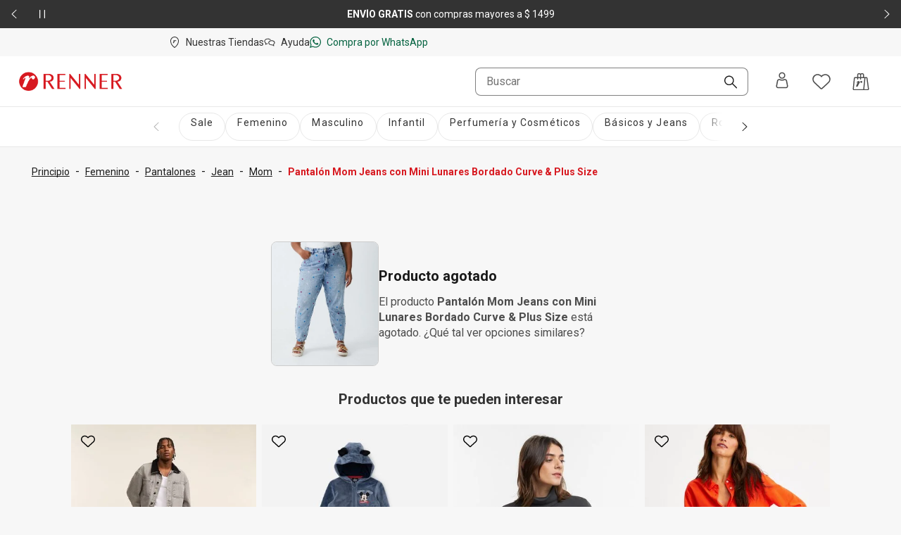

--- FILE ---
content_type: text/html; charset=utf-8
request_url: https://www.renner.com/uy/p/pantalon-mom-jeans-con-mini-lunares-bordado-curve-plus-size-azul/-/A-677446776-uy.lr
body_size: 42648
content:
<!DOCTYPE html><html lang="es-UY" data-theme="default"><head><meta charSet="utf-8"/><meta name="viewport" content="width=device-width, initial-scale=1, minimum-scale=1, maximum-scale=1"/><link rel="stylesheet" href="/assets/navigational/_next/static/css/f6a2fdd51ed7fe2b.css" nonce="NDVlZDY5ZTUtM2FjMS00MTVkLWJhZmQtODYxNzQ4YzU3NDI5" data-precedence="next"/><link rel="stylesheet" href="/assets/navigational/_next/static/css/9899d6db577f68e2.css" nonce="NDVlZDY5ZTUtM2FjMS00MTVkLWJhZmQtODYxNzQ4YzU3NDI5" data-precedence="next"/><link rel="stylesheet" href="/assets/navigational/_next/static/css/b8e302d41b271438.css" nonce="NDVlZDY5ZTUtM2FjMS00MTVkLWJhZmQtODYxNzQ4YzU3NDI5" data-precedence="next"/><link rel="stylesheet" href="/assets/navigational/_next/static/css/cb2369630a40d515.css" nonce="NDVlZDY5ZTUtM2FjMS00MTVkLWJhZmQtODYxNzQ4YzU3NDI5" data-precedence="next"/><link rel="stylesheet" href="/assets/navigational/_next/static/css/3a92c0a3717d23e5.css" nonce="NDVlZDY5ZTUtM2FjMS00MTVkLWJhZmQtODYxNzQ4YzU3NDI5" data-precedence="next"/><link rel="stylesheet" href="/assets/navigational/_next/static/css/841fa331cddab314.css" nonce="NDVlZDY5ZTUtM2FjMS00MTVkLWJhZmQtODYxNzQ4YzU3NDI5" data-precedence="next"/><link rel="stylesheet" href="/assets/navigational/_next/static/css/5b406c84b503e990.css" nonce="NDVlZDY5ZTUtM2FjMS00MTVkLWJhZmQtODYxNzQ4YzU3NDI5" data-precedence="next"/><link rel="stylesheet" href="/assets/navigational/_next/static/css/40e58e636710c3f7.css" nonce="NDVlZDY5ZTUtM2FjMS00MTVkLWJhZmQtODYxNzQ4YzU3NDI5" data-precedence="next"/><link rel="stylesheet" href="/assets/navigational/_next/static/css/b0c29d0044da452a.css" nonce="NDVlZDY5ZTUtM2FjMS00MTVkLWJhZmQtODYxNzQ4YzU3NDI5" data-precedence="next"/><link rel="stylesheet" href="/assets/navigational/_next/static/css/5b1f49303315ce61.css" nonce="NDVlZDY5ZTUtM2FjMS00MTVkLWJhZmQtODYxNzQ4YzU3NDI5" data-precedence="next"/><link rel="stylesheet" href="/assets/navigational/_next/static/css/27fb09d704e3c4bb.css" nonce="NDVlZDY5ZTUtM2FjMS00MTVkLWJhZmQtODYxNzQ4YzU3NDI5" data-precedence="next"/><link rel="preload" as="script" fetchPriority="low" nonce="NDVlZDY5ZTUtM2FjMS00MTVkLWJhZmQtODYxNzQ4YzU3NDI5" href="/assets/navigational/_next/static/chunks/webpack-13e73dcdf3cb6785.js"/><script src="/assets/navigational/_next/static/chunks/1f2637e9-de0295ba995a2152.js" async="" nonce="NDVlZDY5ZTUtM2FjMS00MTVkLWJhZmQtODYxNzQ4YzU3NDI5"></script><script src="/assets/navigational/_next/static/chunks/5640-f7ea289c95ed1c78.js" async="" nonce="NDVlZDY5ZTUtM2FjMS00MTVkLWJhZmQtODYxNzQ4YzU3NDI5"></script><script src="/assets/navigational/_next/static/chunks/main-app-1b8a604476dce708.js" async="" nonce="NDVlZDY5ZTUtM2FjMS00MTVkLWJhZmQtODYxNzQ4YzU3NDI5"></script><script src="/assets/navigational/_next/static/chunks/179-df7a6cd2e069a8ae.js" async="" nonce="NDVlZDY5ZTUtM2FjMS00MTVkLWJhZmQtODYxNzQ4YzU3NDI5"></script><script src="/assets/navigational/_next/static/chunks/app/global-error-3790fe9d68b5b620.js" async="" nonce="NDVlZDY5ZTUtM2FjMS00MTVkLWJhZmQtODYxNzQ4YzU3NDI5"></script><script src="/assets/navigational/_next/static/chunks/app/%5Blang%5D/p/layout-fcffc40437667c50.js" async="" nonce="NDVlZDY5ZTUtM2FjMS00MTVkLWJhZmQtODYxNzQ4YzU3NDI5"></script><script src="/assets/navigational/_next/static/chunks/1078-ed5c2cc14339d1ac.js" async="" nonce="NDVlZDY5ZTUtM2FjMS00MTVkLWJhZmQtODYxNzQ4YzU3NDI5"></script><script src="/assets/navigational/_next/static/chunks/4007-dde93f45d252079e.js" async="" nonce="NDVlZDY5ZTUtM2FjMS00MTVkLWJhZmQtODYxNzQ4YzU3NDI5"></script><script src="/assets/navigational/_next/static/chunks/3303-5493e4af7b445d5e.js" async="" nonce="NDVlZDY5ZTUtM2FjMS00MTVkLWJhZmQtODYxNzQ4YzU3NDI5"></script><script src="/assets/navigational/_next/static/chunks/4136-67a08e137c9d9c4e.js" async="" nonce="NDVlZDY5ZTUtM2FjMS00MTVkLWJhZmQtODYxNzQ4YzU3NDI5"></script><script src="/assets/navigational/_next/static/chunks/7724-74c7abdbf1c870d3.js" async="" nonce="NDVlZDY5ZTUtM2FjMS00MTVkLWJhZmQtODYxNzQ4YzU3NDI5"></script><script src="/assets/navigational/_next/static/chunks/1583-a8a82bc5e3a345e2.js" async="" nonce="NDVlZDY5ZTUtM2FjMS00MTVkLWJhZmQtODYxNzQ4YzU3NDI5"></script><script src="/assets/navigational/_next/static/chunks/9261-99a846e7d4cb1775.js" async="" nonce="NDVlZDY5ZTUtM2FjMS00MTVkLWJhZmQtODYxNzQ4YzU3NDI5"></script><script src="/assets/navigational/_next/static/chunks/8306-8fa965aed1b469eb.js" async="" nonce="NDVlZDY5ZTUtM2FjMS00MTVkLWJhZmQtODYxNzQ4YzU3NDI5"></script><script src="/assets/navigational/_next/static/chunks/6682-07eb191158509e39.js" async="" nonce="NDVlZDY5ZTUtM2FjMS00MTVkLWJhZmQtODYxNzQ4YzU3NDI5"></script><script src="/assets/navigational/_next/static/chunks/6008-2444db132153ee60.js" async="" nonce="NDVlZDY5ZTUtM2FjMS00MTVkLWJhZmQtODYxNzQ4YzU3NDI5"></script><script src="/assets/navigational/_next/static/chunks/7193-e9cbb29e96facbe7.js" async="" nonce="NDVlZDY5ZTUtM2FjMS00MTVkLWJhZmQtODYxNzQ4YzU3NDI5"></script><script src="/assets/navigational/_next/static/chunks/1123-a279d74da81a0447.js" async="" nonce="NDVlZDY5ZTUtM2FjMS00MTVkLWJhZmQtODYxNzQ4YzU3NDI5"></script><script src="/assets/navigational/_next/static/chunks/1694-97aa0dae3c6a1e4b.js" async="" nonce="NDVlZDY5ZTUtM2FjMS00MTVkLWJhZmQtODYxNzQ4YzU3NDI5"></script><script src="/assets/navigational/_next/static/chunks/2353-3c19905042e8f72c.js" async="" nonce="NDVlZDY5ZTUtM2FjMS00MTVkLWJhZmQtODYxNzQ4YzU3NDI5"></script><script src="/assets/navigational/_next/static/chunks/app/%5Blang%5D/p/%5B...path%5D/page-b1d97884fa85358d.js" async="" nonce="NDVlZDY5ZTUtM2FjMS00MTVkLWJhZmQtODYxNzQ4YzU3NDI5"></script><script src="/assets/navigational/_next/static/chunks/5621-31d2258c5b2e5b41.js" async="" nonce="NDVlZDY5ZTUtM2FjMS00MTVkLWJhZmQtODYxNzQ4YzU3NDI5"></script><script src="/assets/navigational/_next/static/chunks/747-ece76d9015c65370.js" async="" nonce="NDVlZDY5ZTUtM2FjMS00MTVkLWJhZmQtODYxNzQ4YzU3NDI5"></script><script src="/assets/navigational/_next/static/chunks/672-0fe62b94c7780824.js" async="" nonce="NDVlZDY5ZTUtM2FjMS00MTVkLWJhZmQtODYxNzQ4YzU3NDI5"></script><script src="/assets/navigational/_next/static/chunks/app/%5Blang%5D/page-bed86588f39bc7bb.js" async="" nonce="NDVlZDY5ZTUtM2FjMS00MTVkLWJhZmQtODYxNzQ4YzU3NDI5"></script><script src="/assets/navigational/_next/static/chunks/4141-a647fb35c2ae8dd6.js" async="" nonce="NDVlZDY5ZTUtM2FjMS00MTVkLWJhZmQtODYxNzQ4YzU3NDI5"></script><script src="/assets/navigational/_next/static/chunks/2864-02054e676264dea0.js" async="" nonce="NDVlZDY5ZTUtM2FjMS00MTVkLWJhZmQtODYxNzQ4YzU3NDI5"></script><script src="/assets/navigational/_next/static/chunks/app/layout-00f9a542a5513be6.js" async="" nonce="NDVlZDY5ZTUtM2FjMS00MTVkLWJhZmQtODYxNzQ4YzU3NDI5"></script><script src="/assets/navigational/_next/static/chunks/app/not-found-5e4dbc4e9ba2ed03.js" async="" nonce="NDVlZDY5ZTUtM2FjMS00MTVkLWJhZmQtODYxNzQ4YzU3NDI5"></script><link rel="preload" href="https://www.googletagmanager.com/gtm.js?id=GTM-KT5W7SJQ" as="script" nonce="NDVlZDY5ZTUtM2FjMS00MTVkLWJhZmQtODYxNzQ4YzU3NDI5"/><link rel="preload" href="/api/scripts/apps-flyer.js?n=NDVlZDY5ZTUtM2FjMS00MTVkLWJhZmQtODYxNzQ4YzU3NDI5" as="script" nonce="NDVlZDY5ZTUtM2FjMS00MTVkLWJhZmQtODYxNzQ4YzU3NDI5"/><link rel="preload" href="/api/scripts/clarity.js?n=NDVlZDY5ZTUtM2FjMS00MTVkLWJhZmQtODYxNzQ4YzU3NDI5" as="script" nonce="NDVlZDY5ZTUtM2FjMS00MTVkLWJhZmQtODYxNzQ4YzU3NDI5"/><meta name="next-size-adjust" content=""/><meta name="theme-color" content="#ffffff"/><link rel="preconnect" href="https://img.lojasrenner.com.br" data-testid="img"/><link rel="preconnect" href="https://lrsa-media.lojasrenner.com.br" data-testid="lrsa-media"/><link rel="dns-prefetch" href="https://www.googletagmanager.com" data-testid="gtm"/><link rel="dns-prefetch" href="https://www.google-analytics.com" data-testid="analytics"/><link rel="preload" data-testid="link-preload" as="image" href="https://lrsa-media.lojasrenner.com.br/uri/medium_677446784_001_3_04e194a022.jpg" fetchPriority="high"/><script data-testid="header-json-ld-organization" type="application/ld+json">{"@context":"https://schema.org","@type":"Organization","url":"https://www.renner.com/uy","logo":"https://lrsa-media.lojasrenner.com.br/logo_red3_be23ce1867.webp"}</script><script data-testid="header-json-ld-store" type="application/ld+json">{"@context":"https://schema.org","@type":"ClothingStore","url":"https://www.renner.com/uy","name":"Renner | Moda femenina, masculina, infantil y de perfumes","address":"Avenida 18 de Julio, 1301, Montevideo, Uruguay"}</script><title>Pantalón Mom Jeans con Mini Lunares Bordado Curve &amp; Plus Size | Renner</title><meta name="description" content="Pantalón mom jeans con trabillas en la cintura, bolsillos, cierre por cremallera y botón y mini lunares bordados.Pantalón femenino Curve &amp; Plus SizeModelo"/><meta name="application-name" content="Lojas Renner"/><meta name="robots" content="index,follow"/><link rel="canonical" href="https://www.renner.com/uy/p/pantalon-mom-jeans-con-mini-lunares-bordado-curve--plus-size/677446776/677446784"/><link rel="alternate" hrefLang="es-UY" href="https://www.renner.com/uy"/><meta name="format-detection" content="telephone=no"/><meta name="google-site-verification" content="Uvi3c5DmHO8DXs_8RTxuEqb5sBu2hoUyjPn_mK-nUwE"/><meta name="mobile-web-app-capable" content="yes"/><meta name="apple-mobile-web-app-status-bar-style" content="default"/><meta property="og:title" content="Pantalón Mom Jeans con Mini Lunares Bordado Curve &amp; Plus Size | Renner"/><meta property="og:description" content="Pantalón mom jeans con trabillas en la cintura, bolsillos, cierre por cremallera y botón y mini lunares bordados.Pantalón femenino Curve &amp; Plus SizeModelo"/><meta property="og:url" content="https://www.renner.com/uy/p/pantalon-mom-jeans-con-mini-lunares-bordado-curve-plus-size-azul/-/A-677446776-uy.lr"/><meta property="og:site_name" content="Lojas Renner"/><meta property="og:image" content="https://lrsa-media.lojasrenner.com.br/uri/medium_677446784_001_3_04e194a022.jpg"/><meta property="og:type" content="website"/><meta name="twitter:card" content="summary_large_image"/><meta name="twitter:title" content="Pantalón Mom Jeans con Mini Lunares Bordado Curve &amp; Plus Size | Renner"/><meta name="twitter:description" content="Pantalón mom jeans con trabillas en la cintura, bolsillos, cierre por cremallera y botón y mini lunares bordados.Pantalón femenino Curve &amp; Plus SizeModelo"/><meta name="twitter:image" content="https://lrsa-media.lojasrenner.com.br/uri/medium_677446784_001_3_04e194a022.jpg"/><link rel="icon" href="/favicon.ico" type="image/x-icon" sizes="256x256"/><link rel="icon" href="/favicon.ico"/><script nonce="NDVlZDY5ZTUtM2FjMS00MTVkLWJhZmQtODYxNzQ4YzU3NDI5">document.querySelectorAll('body link[rel="icon"], body link[rel="apple-touch-icon"]').forEach(el => document.head.appendChild(el))</script><script src="/assets/navigational/_next/static/chunks/polyfills-42372ed130431b0a.js" noModule="" nonce="NDVlZDY5ZTUtM2FjMS00MTVkLWJhZmQtODYxNzQ4YzU3NDI5"></script></head><body class="__className_d8bbf4"><div hidden=""><!--$--><!--/$--></div><div class="strip-banner_containerStripBanner__qNrOA" role="region" aria-label="Área de carrusel" id="strip-banner-header"><div class="keen-slider"><button type="button" class="button-navigation_containerButtonNavigation__PQll6 button-navigation_left__Qydci button-navigation_dark__0BNlJ" aria-label="Elemento anterior - 2 de 2"><div class="button-navigation_arrowContainer__nCHss"><svg xmlns="http://www.w3.org/2000/svg" width="24" height="24" viewBox="0 0 24 24" fill="currentColor" class="button-navigation_icon__mqCBa black"><path d="m16 3-9 8.5c-.3.3-.3.8 0 1.1l9 8.4c.1.1.3.2.5.2s.4-.1.5-.2.2-.3.2-.5-.1-.4-.2-.5l-8.4-8L17 4c.3-.3.3-.8 0-1.1-.2-.2-.7-.2-1 .1"></path></svg></div></button><div class="strip-banner_buttonPlayPause__RKZJh containerButtonPlayPause"><button class="PausePlay_mainButton__EyfKJ" aria-label="Pausar banner giratorio" data-testid="play-pause-button"><div class="PausePlay_playButton__V1COe"><svg xmlns="http://www.w3.org/2000/svg" width="24" height="24" viewBox="0 0 24 24" fill="currentColor" class="PausePlay_icon__Al4vL PausePlay_fadeIn__kpwyR PausePlay_white__9JrZH" data-testid="icon-pause"><path d="M8 4v16c0 .6-.4 1-1 1s-1-.4-1-1V4c0-.6.4-1 1-1s1 .4 1 1m9-1c-.6 0-1 .4-1 1v16c0 .6.4 1 1 1s1-.4 1-1V4c0-.6-.4-1-1-1" fill-rule="evenodd"></path></svg></div></button></div><div class="keen-slider__slide strip-banner_slide__yRLwj" aria-hidden="false"><div class="strip_containerSlider__f3rvv strip_dark__Dkw0c"><a class="strip_contentLink__7QHMQ" id="447" order="1" label="&lt;p&gt;Obtené&lt;strong&gt; 10% OFF&lt;/strong&gt;* en tu primera compra mayor a&lt;strong&gt; $ 999&lt;/strong&gt; | cupón &lt;strong&gt;BIENVENIDO&lt;/strong&gt;&lt;/p&gt;" name="10% OFF* en tu primera compra mayor a $ 999 con el cupón HOLAPP" target="_self" href="/uy/l/novedades/lst00000042"><div><p>Obtené<strong> 10% OFF</strong>* en tu primera compra mayor a<strong> $ 999</strong> | cupón <strong>BIENVENIDO</strong></p></div></a></div></div><div class="keen-slider__slide strip-banner_slide__yRLwj" tabindex="-1" aria-hidden="true"><div class="strip_containerSlider__f3rvv strip_dark__Dkw0c"><a class="strip_contentLink__7QHMQ" id="152" order="2" label="&lt;p&gt;&lt;strong style=&quot;color: rgb(25, 25, 25); background-color: rgb(247, 247, 247);&quot;&gt;ENVÍO GRATIS &lt;/strong&gt;&lt;span style=&quot;color: rgb(25, 25, 25); background-color: rgb(247, 247, 247);&quot;&gt;con compras mayores a $ 1499&lt;/span&gt;&lt;/p&gt;" name="ENVÍO GRATIS con compras mayores a $ 1499" tabindex="-1" href="/uy/regulaciones" target="_blank"><div><p><strong>ENVÍO GRATIS </strong><span>con compras mayores a $ 1499</span></p></div></a></div></div><button type="button" class="button-navigation_containerButtonNavigation__PQll6 button-navigation_right__YF1bI button-navigation_dark__0BNlJ" aria-label="Elemento siguiente - 2 de 2"><div class="button-navigation_arrowContainer__nCHss"><svg xmlns="http://www.w3.org/2000/svg" width="24" height="24" viewBox="0 0 24 24" fill="currentColor" class="button-navigation_icon__mqCBa black"><path d="m8 21 9-8.5c.3-.3.3-.8 0-1.1L8 3c-.1-.1-.3-.2-.5-.2s-.4.1-.5.2-.2.3-.2.5.1.4.2.5l8.4 8L7 20c-.3.3-.3.8 0 1.1.2.2.7.2 1-.1"></path></svg></div></button></div><div class="visuallyHidden" aria-live="polite" tabindex="-1" aria-hidden="true"><p>Obtené<strong> 10% OFF</strong>* en tu primera compra mayor a<strong> $ 999</strong> | cupón <strong>BIENVENIDO</strong></p></div></div><header class="Header_header__vCg34" data-testid="headerContainer"><div class="Header_headerLinksContainer__SyzhF" data-testid="headerId"><div class="Header_headerLinks__QcfKF"><ul class="HeaderQuickLinks_links__QTnTo HeaderQuickLinks_linksLeft__jGH9M"><li class="HeaderQuickLinks_link__mkz0e"><a id="142" label="Nuestras Tiendas" name="Nuestras Tiendas" class="" href="/uy/nuestras-tiendas"><svg xmlns="http://www.w3.org/2000/svg" width="16" height="16" viewBox="0 0 24 24" fill="currentColor"><path d="M15.46 8.78c-.19.65-.7.92-1.07.89-.45-.05-.67-.49-.72-.86-.08-.15-.37-.14-.54.05-.65.71-1.17 1.63-1.41 2.08-.37.74-.8 1.7-1.28 2.9 0 0-.03.1-.16.1H8.67c-.07 0-.1-.02-.13-.06-.07-.08-.03-.16-.02-.17.06-.18 1.62-4.42 1.69-4.65.06-.17.02-.29-.11-.3-.05 0-.16.02-.45.26-.21.19-.56.56-.56.56-.09.11-.19 0-.22-.05-.03-.07-.06-.18.01-.27.74-1.09 1.79-1.61 2.22-1.69.63-.11.97.03 1.1.3.19.39-.03 1.21-.11 1.5.57-.93 1.12-1.35 1.34-1.49 1.5-.98 2.27.09 2.03.9m5.57.55c0 8.96-8.28 14.29-8.63 14.51-.12.08-.25.12-.4.12s-.29-.04-.41-.12c-.37-.24-8.63-5.56-8.63-14.51.01-5.13 4.06-9.3 9.03-9.3s9.03 4.17 9.04 9.3m-1.54 0c0-4.27-3.36-7.74-7.5-7.74s-7.5 3.47-7.5 7.74c0 7 5.95 11.78 7.5 12.9 1.55-1.13 7.5-5.9 7.5-12.9"></path></svg><span>Nuestras Tiendas</span></a></li><li class="HeaderQuickLinks_link__mkz0e"><a id="98" order="0" label="Ayuda" name="Ayuda" class="" href="https://contactanos-uydesk.renner.com/hc/es-uy" target="_blank" rel="noopener noreferrer"><svg xmlns="http://www.w3.org/2000/svg" width="16" height="16" viewBox="0 0 24 24" fill="currentColor"><path d="M8.65 5.6c1.9.1 3.5.8 4.6 1.7.5-.2 1.1-.4 1.7-.4-1.3-1.6-3.6-2.7-6.2-2.8-4.3-.2-7.9 2.2-8.1 5.5-.1 2 1.2 3.3 2.4 4.2l-.3 2.4c0 .3-.07.69.23.89.46.32 1.12-.06 1.3-.13.58-.29.25-.13 1.15-.63.3-.2.93-.63 1.13-.63h1.7l-.4-1.4h-1.3c-.4 0-.8.2-1.8.8-.12.05-.35.23-.49.28l.09-.58c.2-1.1.3-1.7-.2-2-1.4-1-2-2-2-3.1.1-2.4 3-4.3 6.5-4.1zm7.8 2.2c-3.9-.1-7.1 2.3-7.1 5.2s3.1 5.4 6.9 5.4h1.5c.3.1 1.4.9 1.9 1.2.3.2.47.33.7.5.3.22.72.27.95.19.6-.21.35-.99-.05-2.69-.1-.2-.2-.6-.2-.8v-.1c1.2-1 2.18-2.04 2.3-3.5.24-2.89-3-5.3-6.9-5.4m3.4 8.1c-.4.3-.3.8 0 2.2-1.1-.7-1.6-1.1-2-1.1h-1.5c-3 0-5.4-1.8-5.4-3.9s2.5-3.7 5.5-3.7 5.3 1.8 5.3 3.9c0 1-.7 1.6-1.9 2.6"></path></svg><span>Ayuda</span></a></li><li class="HeaderQuickLinks_link__mkz0e"><a id="133" order="0" label="Compra por WhatsApp" name="Compra por WhatsApp" class="HeaderQuickLinks_whatsappLink__LVk4g" href="https://api.whatsapp.com/send/?phone=59894283682&amp;text&amp;app_absent=0&amp;utm_source=LinkBio&amp;utm_medium=MKTCorp&amp;utm_campaign=Instagram_RennerUY_2022_Setembro_WhatsApp" target="_blank" rel="noopener noreferrer"><svg xmlns="http://www.w3.org/2000/svg" width="16" height="16" viewBox="0 0 24 24" fill="currentColor"><path d="M9.5 6.5C9.3 5.9 9 6 8.9 6h-.6c-.2 0-.5 0-.8.3s-1.1 1-1.1 2.4c-.1 1.5 1 2.9 1.1 3.1s2 3.4 5 4.7 3 .9 3.6.9 1.8-.7 2.1-1.3c.3-.7.3-1.3.2-1.4s-.3-.2-.6-.4-1.7-.9-2-1-.5-.2-.7.1-.8.9-1 1.1-.4.2-.7 0-1.3-.5-2.4-1.6c-.9-.8-1.4-1.8-1.6-2.1s0-.5.2-.6l.5-.5c.2-.2.2-.3.3-.5s.1-.4 0-.5-.6-1.6-.9-2.2m2.7-4.8c2.7 0 5.2 1 7.1 2.9s2.9 4.4 2.9 7.1-1 5.2-2.9 7c-1.9 1.9-4.4 2.9-7.1 2.9-1.7 0-3.4-.4-4.9-1.2l-.6-.4-.7.3-3.3 1 1-3.1.3-.7-.4-.7c-.9-1.5-1.4-3.3-1.4-5.1 0-2.7 1-5.2 2.9-7.1C7 2.8 9.5 1.7 12.2 1.7m0-1.7C5.7 0 .4 5.2.4 11.7c0 2.2.6 4.3 1.7 6L0 24l6.5-2.1c1.7.9 3.6 1.5 5.7 1.5 6.5 0 11.8-5.2 11.8-11.7S18.7 0 12.2 0" fill-rule="evenodd"></path></svg><span>Compra por WhatsApp</span></a></li></ul></div></div><div data-testid="header-navbar"><nav><div id="navShadow"></div><div class="HeaderNavbar_searchOverlay__QtD5q"></div><div id="spacingEmpty" class="HeaderNavbar_spacingEmpty__TQ83y"></div><div class="HeaderNavbar_headerBar__f41o7 HeaderNavbar_onlyOpen__qyuY4" id="navbar"><div class="HeaderNavbar_headerBarContainer__zZ_l_ container"><div class="HeaderNavbar_containerLogoExpanded__4kEYT" id="headerLogoContainer" data-testid="headerLogoContainer"></div><div class="HeaderNavbar_containerMenuExpanded__LwOmI"><div class="HeaderMenu_clickableButtonArea__h_5AU"><button class="HeaderMenu_hamburgerMenu__40yRm" aria-label="Menú"><svg xmlns="http://www.w3.org/2000/svg" width="24" height="24" viewBox="0 0 24 24" fill="currentColor"><path d="M4 6.31c0-.45.36-.81.8-.81h14.4c.44 0 .8.36.8.81s-.36.81-.8.81H4.8c-.44 0-.8-.36-.8-.81M4 12c0-.45.36-.81.8-.81h14.4c.44 0 .8.36.8.81s-.36.81-.8.81H4.8c-.44 0-.8-.36-.8-.81m.8 4.88c-.44 0-.8.36-.8.81s.36.81.8.81h14.4c.44 0 .8-.36.8-.81s-.36-.81-.8-.81z"></path></svg><span>Menú</span></button></div><div class="HeaderNavbar_containerMenuExpandedWrapper__atMWK"><div class="HeaderNavbar_containerLogoDesktop__oMZBX"></div><div class="HeaderSearchBar_modalContent__5ofa0"><div class="HeaderSearchBar_searchContainer__oENk1"><div class="ds-input-search-input-search-root"><input placeholder="Buscar" class="ds-input-search-input-search-input" id="inputSearch" data-testid="inputSearchHeader" value=""/><button class="ds-input-search-input-search-icon" aria-label="Buscar"><svg xmlns="http://www.w3.org/2000/svg" width="16" height="16" viewBox="0 0 24 24" fill="currentColor" class="ds-input-search-input-search-search-icon"><path d="M9.07.01C4.07.01.02 4.08.02 9.07c0 2.42.94 4.68 2.65 6.4s3.99 2.65 6.4 2.65c2.1 0 4.1-.71 5.7-2.03l7.63 7.63c.36.36.96.36 1.33 0s.36-.96 0-1.33l-7.63-7.63c1.31-1.61 2.03-3.6 2.03-5.71C18.13 4.06 14.06 0 9.07 0Zm5.08 14.15c-1.36 1.36-3.16 2.1-5.08 2.1s-3.73-.75-5.08-2.1-2.1-3.16-2.1-5.08.8-3.78 2.1-5.08S7.1 1.9 9.07 1.9c3.96 0 7.18 3.23 7.18 7.18 0 1.91-.75 3.73-2.1 5.08"></path></svg></button><span class="ds-visually-hidden-text" style="position:absolute;border:0;width:1px;height:1px;padding:0;margin:-1px;overflow:hidden;clip:rect(0, 0, 0, 0);white-space:nowrap;word-wrap:normal">Buscar</span></div></div><div class="HeaderSearchBar_mobileSearchIconButtonArea__xlNlb"><svg xmlns="http://www.w3.org/2000/svg" width="24" height="24" viewBox="0 0 24 24" fill="currentColor" class="HeaderSearchBar_mobileSearchIcon__Kr8Q4" data-testid="mobileSearchIcon"><path d="M9.07.01C4.07.01.02 4.08.02 9.07c0 2.42.94 4.68 2.65 6.4s3.99 2.65 6.4 2.65c2.1 0 4.1-.71 5.7-2.03l7.63 7.63c.36.36.96.36 1.33 0s.36-.96 0-1.33l-7.63-7.63c1.31-1.61 2.03-3.6 2.03-5.71C18.13 4.06 14.06 0 9.07 0Zm5.08 14.15c-1.36 1.36-3.16 2.1-5.08 2.1s-3.73-.75-5.08-2.1-2.1-3.16-2.1-5.08.8-3.78 2.1-5.08S7.1 1.9 9.07 1.9c3.96 0 7.18 3.23 7.18 7.18 0 1.91-.75 3.73-2.1 5.08"></path></svg></div><!--$!--><template data-dgst="BAILOUT_TO_CLIENT_SIDE_RENDERING"></template><!--/$--></div></div></div><div class="HeaderNavbar_notOpen__mV5Jd HeaderNavbar_containerLogo__ogXLk"></div><div class="HeaderUserContent_links__s44gB HeaderNavbar_notOpen__mV5Jd"><div class="HeaderUserContent_headerUserWrapper___MJQH"><div class="HeaderUserContent_myAccountButton__Aic8K" aria-label="Entra o regístrate"><span class="HeaderUserContent_iconAccount__KyyvO"></span><button type="button" aria-haspopup="dialog" aria-expanded="false" aria-controls="id-«Rj4cqlb»" data-state="closed" class="ds-popover-trigger" aria-label="Entra o regístrate"><svg xmlns="http://www.w3.org/2000/svg" width="24" height="24" viewBox="0 0 24 24" fill="currentColor"><path d="M12.01 9.83c2.54 0 4.6-2.06 4.6-4.6s-2.06-4.6-4.6-4.6-4.6 2.06-4.6 4.6 2.06 4.6 4.6 4.6m0-7.68c1.7 0 3.08 1.38 3.08 3.08s-1.38 3.08-3.08 3.08-3.08-1.38-3.08-3.08 1.38-3.08 3.08-3.08m8.52 17.6-1.31-6.83c-.02-.09-.04-.18-.06-.26-.35-1.4-1.6-2.41-3.04-2.45-.52-.03-1.02.06-1.5.26l-.14.06c-.79.33-1.62.51-2.48.52-.86 0-1.69-.18-2.48-.52l-.13-.06c-.48-.2-.98-.29-1.49-.26-1.44.04-2.7 1.05-3.04 2.44l-.06.27-1.31 6.83c-.17.89.06 1.81.64 2.51s1.43 1.1 2.34 1.1h11.07c.91 0 1.76-.4 2.34-1.1s.81-1.62.64-2.51zm-2.66-6.76-.25.14s.02.08.02.09l1.32 6.83c.08.42-.03.86-.3 1.19s-.68.52-1.11.52H6.47c-.43 0-.84-.19-1.11-.52s-.38-.77-.3-1.19l1.31-6.81s.02-.07.03-.11v-.07c.22-.71.85-1.22 1.57-1.26h.04c.23 0 .45.05.66.14 1.06.47 2.18.69 3.34.69s2.29-.22 3.35-.69c.22-.1.45-.15.69-.14.74.05 1.37.55 1.57 1.26l.26-.07z"></path></svg></button></div></div><button class="HeaderUserContent_buttonIcon__34UrE HeaderUserContent_wishlistHover__0OgJ2" aria-label="Acceso a tus favoritos"><svg xmlns="http://www.w3.org/2000/svg" width="24" height="24" viewBox="0 0 24 24" fill="currentColor"><path d="M12 4.68c.2-.2.4-.5.6-.7.9-.9 2.1-1.5 3.39-1.8h.2c1.6-.4 3.19-.1 4.59.7 2.2 1.3 3.39 3.7 3.19 6.21-.1 1.6-.9 3.1-2.1 4.2l-9.08 8.41c-.5.4-1.2.4-1.7 0l-8.97-8.41c-1.2-1.1-1.9-2.6-2.1-4.21-.2-2.5 1-4.91 3.19-6.21 1.4-.8 2.99-1.1 4.59-.7H8c1.3.3 2.4.9 3.39 1.8.2.2.4.4.6.7Z" fill-rule="evenodd"></path></svg></button><button class="HeaderMinicart_buttonIcon__w_JC4" aria-label="Acceso a la bolsa de compras"><svg xmlns="http://www.w3.org/2000/svg" width="24" height="24" viewBox="0 0 24 24" fill="currentColor"><path d="M13.6 11.35c.28.24.42.56.41.92-.02.57-.27 1.03-.78 1.32-.57.33-1.17.13-1.44-.46-.05-.12-.09-.25-.12-.38-.02-.1-.08-.15-.18-.17-.21-.04-.39.03-.53.18-.36.38-.67.79-.96 1.21-.6.86-1.06 1.78-1.49 2.72-.23.51-.46 1.03-.68 1.55-.09.2-.18.41-.27.61-.06.13-.11.16-.25.16h-2c-.18 0-.29-.13-.22-.31.63-1.64 1.26-3.28 1.88-4.92l.03-.07c.09-.23.17-.46.26-.69.02-.06.04-.13.04-.2 0-.15-.11-.23-.26-.18-.08.03-.15.07-.22.11-.24.16-.44.36-.64.56l-.13.13-.12.12-.09.09q-.12.12-.24 0c-.11-.11-.12-.28-.02-.41.23-.33.51-.64.81-.91.46-.42.97-.76 1.55-1.01.39-.17.8-.23 1.22-.18.49.06.73.32.75.8.01.37-.06.74-.15 1.1-.02.06-.03.12-.05.19l-.03.12c.04-.05.07-.1.11-.16l.24-.33c.34-.45.72-.87 1.18-1.2.38-.27.79-.49 1.26-.57.42-.07.82-.02 1.15.26Zm9.47 12.18c-.36.41-.88.65-1.42.65H2.36c-.53 0-1.05-.23-1.4-.62-.36-.4-.53-.93-.48-1.46L2.03 7.08c.1-.97.91-1.69 1.88-1.69H6.7V2.66C6.71 1.1 7.98-.17 9.54-.17c.8 0 1.55.33 2.09.92.54-.58 1.29-.92 2.09-.92 1.56 0 2.83 1.27 2.83 2.83v2.73h3.03c.94 0 1.74.7 1.87 1.63l2.07 15.01c.07.54-.09 1.09-.45 1.5M12.37 5.39h2.68V2.66c0-.74-.6-1.34-1.34-1.34s-1.32.57-1.34 1.3v2.76Zm-4.17 0h2.68V2.66c-.02-.77-.61-1.34-1.34-1.34s-1.34.6-1.34 1.34zm7.13 17.3 1.63-15.8h-4.59v1.5c0 .41-.33.75-.75.75s-.75-.33-.75-.75v-1.5H8.19v1.5c0 .41-.33.75-.75.75s-.75-.33-.75-.75v-1.5H3.91c-.2 0-.37.15-.39.36L1.97 22.26c-.01.11.02.22.1.31.08.08.18.13.29.13h12.96Zm6.71-.45L19.97 7.23c-.03-.2-.2-.34-.39-.34h-1.11l-1.63 15.8h4.82c.12 0 .22-.05.3-.14s.11-.2.09-.31Z"></path></svg></button></div></div></div></nav></div><div class="HeaderNavbar_containerMenuDesktop__x8K9Y"></div></header><div class="menu-categories_wrapperMenu__X17RS"><div class="menu-categories_overlay___oc9_" data-testid="overlay"></div><div class="menu-categories_sidebar__EJNhm" data-testid="sidebar" tabindex="0"><div class="menu-categories_wrapper__JYdqz"><h2>Menú</h2><button class="menu-categories_buttonClose__o1zGf" aria-label="Cerrar menu"><svg xmlns="http://www.w3.org/2000/svg" width="16" height="16" viewBox="0 0 24 24" fill="currentColor"><path d="m13.18 12 8.08-8.08c.32-.32.32-.85 0-1.18-.32-.32-.85-.32-1.18 0L12 10.82 3.92 2.74c-.32-.32-.85-.33-1.18 0-.33.32-.33.85 0 1.18L10.82 12l-8.08 8.08c-.32.33-.32.85 0 1.18.16.16.38.24.59.24s.43-.08.59-.24L12 13.18l8.08 8.08c.33.32.85.32 1.18 0 .32-.33.32-.85 0-1.18z"></path></svg></button></div><div class="menu-categories_wrapperSidebar__6ujWZ"><!--$!--><template data-dgst="BAILOUT_TO_CLIENT_SIDE_RENDERING"></template><!--/$--></div></div></div><script data-testid="pdp-json-ld" type="application/ld+json">{"@context":"https://schema.org","@type":"Product","name":"Pantalón Mom Jeans con Mini Lunares Bordado Curve & Plus Size","image":["https://lrsa-media.lojasrenner.com.br/uri/zoom_677446784_001_3_04e194a022.jpg","https://lrsa-media.lojasrenner.com.br/uri/zoom_677446784_001_4_10d9314942.jpg","https://lrsa-media.lojasrenner.com.br/uri/zoom_677446784_001_5_9086233a12.jpg","https://lrsa-media.lojasrenner.com.br/uri/zoom_677446784_001_6_42e8eef1c4.jpg","https://lrsa-media.lojasrenner.com.br/uri/zoom_677446784_001_7_519d1cb8bb.jpg","https://lrsa-media.lojasrenner.com.br/uri/zoom_677446784_001_12_0acab15059.jpg"],"sku":"677446784","brand":"Ashua Curve e Plus Size","offers":{"@type":"Offer","priceCurrency":"UYU","url":"https://www.renner.com/uy/p/pantalon-mom-jeans-con-mini-lunares-bordado-curve--plus-size/677446776/677446784","price":"999.00","itemCondition":"https://schema.org/NewCondition","availability":"Discontinued","priceSpecification":{"@type":"UnitPriceSpecification","priceType":"https://schema.org/ListPrice","price":"999.00","priceCurrency":"UYU"}}}</script><div class="Breadcrumb_wrapper__SWFCd"><div class="container"><ol class="Breadcrumb_container__tse8K" itemScope="" itemType="https://schema.org/BreadcrumbList" aria-label="breadcrumb"><li class="Breadcrumb_previous-button__56Ont"><a role="button" class="Breadcrumb_previous-button-icon__pP19t"><svg xmlns="http://www.w3.org/2000/svg" width="16" height="16" viewBox="0 0 24 24" fill="currentColor" aria-hidden="true" focusable="false"><path d="m16 3-9 8.5c-.3.3-.3.8 0 1.1l9 8.4c.1.1.3.2.5.2s.4-.1.5-.2.2-.3.2-.5-.1-.4-.2-.5l-8.4-8L17 4c.3-.3.3-.8 0-1.1-.2-.2-.7-.2-1 .1"></path></svg><span class="ds-visually-hidden-text" style="position:absolute;border:0;width:1px;height:1px;padding:0;margin:-1px;overflow:hidden;clip:rect(0, 0, 0, 0);white-space:nowrap;word-wrap:normal">Volver a la página Mom</span></a></li><li itemScope="" itemProp="itemListElement" itemType="https://schema.org/ListItem"><a title="Principio" class="Breadcrumb_link__g4o3e" href="/uy"><span itemProp="name">Principio</span></a><meta itemProp="position" content="1"/><meta itemProp="item" content="https://www.renner.com/uy/"/></li><li class="Breadcrumb_separator__obgql" aria-hidden="true">-</li><li itemScope="" itemProp="itemListElement" itemType="https://schema.org/ListItem"><a title="Femenino" class="Breadcrumb_link__g4o3e" href="/uy/c/femenino/cat200001uy"><span itemProp="name">Femenino</span></a><meta itemProp="position" content="2"/><meta itemProp="item" content="https://www.renner.com/uy/c/femenino/cat200001uy"/></li><li class="Breadcrumb_separator__obgql" aria-hidden="true">-</li><li itemScope="" itemProp="itemListElement" itemType="https://schema.org/ListItem"><a title="Pantalones" class="Breadcrumb_link__g4o3e" href="/uy/c/femenino/pantalones/cat210010uy"><span itemProp="name">Pantalones</span></a><meta itemProp="position" content="3"/><meta itemProp="item" content="https://www.renner.com/uy/c/femenino/pantalones/cat210010uy"/></li><li class="Breadcrumb_separator__obgql" aria-hidden="true">-</li><li itemScope="" itemProp="itemListElement" itemType="https://schema.org/ListItem"><a title="Jean" class="Breadcrumb_link__g4o3e" href="/uy/c/femenino/pantalones/jean/cat210029uy"><span itemProp="name">Jean</span></a><meta itemProp="position" content="4"/><meta itemProp="item" content="https://www.renner.com/uy/c/femenino/pantalones/jean/cat210029uy"/></li><li class="Breadcrumb_separator__obgql" aria-hidden="true">-</li><li itemScope="" itemProp="itemListElement" itemType="https://schema.org/ListItem"><a title="Mom" class="Breadcrumb_link__g4o3e" href="/uy/c/femenino/pantalones/jean/mom/cat400051uy"><span itemProp="name">Mom</span></a><meta itemProp="position" content="5"/><meta itemProp="item" content="https://www.renner.com/uy/c/femenino/pantalones/jean/mom/cat400051uy"/></li><li class="Breadcrumb_separator__obgql" aria-hidden="true">-</li><li itemScope="" itemProp="itemListElement" itemType="https://schema.org/ListItem"><a title="Pantalón Mom Jeans con Mini Lunares Bordado Curve &amp; Plus Size" class="Breadcrumb_link__g4o3e"><span itemProp="name">Pantalón Mom Jeans con Mini Lunares Bordado Curve &amp; Plus Size</span></a><meta itemProp="position" content="6"/><meta itemProp="item" content="https://www.renner.com/uy/p/pantalon-mom-jeans-con-mini-lunares-bordado-curve--plus-size/677446776/677446784"/></li></ol></div></div><div class="ProductDiscontinued_wrapper__ALHub container"><div class="ProductDiscontinued_imageWrapper___NmLx"><picture id="«R5nmrmclb»"><img width="397" height="460" class="ProductDiscontinued_image__00_DX" role="presentation" loading="eager" alt="Pantalón Mom Jeans con Mini Lunares Bordado Curve &amp; Plus Size 1" src="https://lrsa-media.lojasrenner.com.br/uri/medium_677446784_001_3_04e194a022.jpg" fetchPriority="high" decoding="async"/></picture></div><div class="ProductDiscontinued_textWrapper__Rv843"><h2 class="ProductDiscontinued_title__XSa_w">Producto agotado</h2><h3 class="ProductDiscontinued_text__wWnth">El producto<!-- --> <span class="ProductDiscontinued_textTitle__HHDDD"> <!-- -->Pantalón Mom Jeans con Mini Lunares Bordado Curve &amp; Plus Size</span> <!-- -->está agotado. ¿Qué tal ver opciones similares?</h3></div></div><div class="product-display_spacer__UiLft"></div><!--$--><div class="container product-recommendation-shimmer_hiddenOverflow__FNuyt"><div class="product-recommendation-shimmer_container__Jegmo"><div><div class="ds-skeleton-skeleton ds-skeleton-wave product-recommendation-shimmer_product__5Szzg"></div><div class="product-recommendation-shimmer_shimmerItemContainerTitle___fDyH"><div class="ds-skeleton-skeleton ds-skeleton-wave product-recommendation-shimmer_shimmerItemTitle__MYjMS"></div><div class="ds-skeleton-skeleton ds-skeleton-wave product-recommendation-shimmer_shimmerItemDesc__bKemT"></div></div></div><div><div class="ds-skeleton-skeleton ds-skeleton-wave product-recommendation-shimmer_product__5Szzg"></div><div class="product-recommendation-shimmer_shimmerItemContainerTitle___fDyH"><div class="ds-skeleton-skeleton ds-skeleton-wave product-recommendation-shimmer_shimmerItemTitle__MYjMS"></div><div class="ds-skeleton-skeleton ds-skeleton-wave product-recommendation-shimmer_shimmerItemDesc__bKemT"></div></div></div><div><div class="ds-skeleton-skeleton ds-skeleton-wave product-recommendation-shimmer_product__5Szzg"></div><div class="product-recommendation-shimmer_shimmerItemContainerTitle___fDyH"><div class="ds-skeleton-skeleton ds-skeleton-wave product-recommendation-shimmer_shimmerItemTitle__MYjMS"></div><div class="ds-skeleton-skeleton ds-skeleton-wave product-recommendation-shimmer_shimmerItemDesc__bKemT"></div></div></div><div><div class="ds-skeleton-skeleton ds-skeleton-wave product-recommendation-shimmer_product__5Szzg"></div><div class="product-recommendation-shimmer_shimmerItemContainerTitle___fDyH"><div class="ds-skeleton-skeleton ds-skeleton-wave product-recommendation-shimmer_shimmerItemTitle__MYjMS"></div><div class="ds-skeleton-skeleton ds-skeleton-wave product-recommendation-shimmer_shimmerItemDesc__bKemT"></div></div></div></div></div><!--/$--><div class="product-display_spacer__UiLft"></div><!--$--><!--/$--><svg xmlns="http://www.w3.org/2000/svg" class="hidden"><defs><symbol id="rating-empty" viewBox="0 0 24 24"><title>Empty Star</title><path d="M23.97 9.06c-.09-.28-.33-.49-.62-.53l-7.27-1L12.69.42c-.12-.26-.38-.42-.68-.42s-.56.16-.68.42L7.94 7.53l-7.28 1c-.29.04-.52.24-.62.53-.09.29-.02.61.18.82l5.33 5.57-1.45 7.59c-.06.3.05.61.28.79.23.19.55.21.8.08l6.81-3.56 6.81 3.56c.11.05.22.08.34.08.17 0 .33-.06.46-.17.23-.19.34-.49.28-.78l-1.45-7.59 5.33-5.57c.21-.21.28-.52.19-.82h.01ZM7.13 15.34a.825.825 0 0 0-.21-.72L2.39 9.9l6.14-.85c.25-.03.47-.2.58-.43L12 2.57l2.89 6.05c.11.24.33.4.58.43l6.14.85-4.53 4.74c-.18.19-.26.46-.21.72l1.23 6.42-5.76-3.01c-.21-.11-.47-.11-.68 0L5.9 21.78l1.23-6.42Z"></path></symbol><symbol id="rating-full" viewBox="0 0 24 24"><title>Full Star</title><path d="M23.97 9.06c-.09-.28-.33-.49-.62-.53l-7.27-1L12.69.42c-.12-.26-.38-.42-.68-.42s-.56.16-.68.42L7.94 7.53l-7.28 1c-.29.04-.52.24-.62.53-.09.29-.02.61.18.82l5.33 5.57-1.45 7.59c-.06.3.05.61.28.79.23.19.55.21.8.08l6.81-3.56 6.81 3.56c.11.05.22.08.34.08.17 0 .33-.06.46-.17.23-.19.34-.49.28-.78l-1.45-7.59 5.33-5.57c.21-.21.28-.52.19-.82h.01Z"></path></symbol><symbol id="rating-half" viewBox="0 0 24 24"><title>Half Star</title><path fill-rule="evenodd" d="M12 0c.3 0 .56.16.68.42l3.39 7.11 7.27 1c.29.04.53.25.62.53h-.01c.09.3.02.62-.19.83l-5.33 5.57 1.45 7.59c.06.29-.05.6-.28.78-.13.1-.29.17-.46.17-.12 0-.23-.03-.34-.08l-6.81-3.56h-.01l-.39.21-6.42 3.36c-.25.13-.57.1-.8-.08s-.34-.49-.28-.79l1.45-7.59L.22 9.88c-.2-.21-.27-.52-.18-.82.03-.1.08-.18.14-.25.12-.15.29-.25.49-.28l7.27-1L11.32.42C11.44.16 11.7 0 12 0Zm0 18.68c.12 0 .24.03.35.09l5.76 3.01-1.23-6.42c-.05-.26.03-.53.21-.72l4.53-4.74-6.14-.85c-.25-.03-.47-.19-.58-.43l-2.89-6.05v16.11Z"></path></symbol></defs></svg><div><button class="BackToTopButton_button___JvxL BackToTopButton_fadeOut__HFaXY" aria-label="Botão de voltar ao topo" tabindex="0" id="backToTopButton"><svg xmlns="http://www.w3.org/2000/svg" width="24" height="24" viewBox="0 0 24 24" fill="currentColor"><path d="m21 16-8.5-9c-.3-.3-.8-.3-1.1 0L3 16c-.1.1-.2.3-.2.5s.1.4.2.5.3.2.5.2.4-.1.5-.2l8-8.4 8 8.4c.3.3.8.3 1.1 0 .2-.2.2-.7-.1-1"></path></svg></button></div><!--$--><footer class="content_footer__PSG9R"><div data-testid="spacer" class="SpacerStyle_containerSpacer__SGmUt SpacerStyle_spacing-xs__wPzih SpacerStyle_desktop-spacing-xl__QJ2OJ"></div><div class="content_links__YAEVB containerDesk"><div class="quick-links_wrapper__6dQez"><h2 class="quick-links_quickLinksTitle__8xNze">Acceso rapido</h2><a label="Nuestras Tiendas" icon="IcLocation" name="Nuestras Tiendas" class="quick-links_button__Yx_qC" tabindex="0" aria-label="Nuestras Tiendas" href="/uy/nuestras-tiendas"><div class="quick-links_buttonContent__d6FKB"><svg xmlns="http://www.w3.org/2000/svg" width="24" height="24" viewBox="0 0 24 24" fill="currentColor"><path d="M12.3 4.2c-2.89 0-5.24 2.42-5.24 5.4S9.41 15 12.3 15s5.24-2.42 5.24-5.4-2.35-5.4-5.24-5.4m3.84 5.4c0 2.18-1.72 3.96-3.84 3.96S8.46 11.78 8.46 9.6s1.72-3.96 3.84-3.96 3.84 1.78 3.84 3.96M12.3.07c-4.98 0-9.03 4.17-9.03 9.3 0 8.95 8.26 14.27 8.63 14.51.12.08.26.12.41.12s.28-.04.4-.12c.35-.22 8.63-5.55 8.63-14.51-.01-5.13-4.06-9.3-9.04-9.3m7.5 9.3c0 7-5.95 11.77-7.5 12.9-1.55-1.12-7.5-5.9-7.5-12.9 0-4.27 3.36-7.74 7.5-7.74s7.5 3.47 7.5 7.74"></path></svg><p>Nuestras Tiendas</p></div><svg xmlns="http://www.w3.org/2000/svg" width="24" height="24" viewBox="0 0 24 24" fill="currentColor" class="quick-links_iconIndicator__2zsR5"><path d="m8 21 9-8.5c.3-.3.3-.8 0-1.1L8 3c-.1-.1-.3-.2-.5-.2s-.4.1-.5.2-.2.3-.2.5.1.4.2.5l8.4 8L7 20c-.3.3-.3.8 0 1.1.2.2.7.2 1-.1"></path></svg></a><a label="Ayuda" icon="IcBubble" name="Ayuda" class="quick-links_button__Yx_qC" tabindex="0" aria-label="Ayuda" href="https://contactanos-uydesk.renner.com/hc/es-uy" target="_blank" rel="noopener noreferrer"><div class="quick-links_buttonContent__d6FKB"><svg xmlns="http://www.w3.org/2000/svg" width="24" height="24" viewBox="0 0 24 24" fill="currentColor"><path d="M8.65 5.6c1.9.1 3.5.8 4.6 1.7.5-.2 1.1-.4 1.7-.4-1.3-1.6-3.6-2.7-6.2-2.8-4.3-.2-7.9 2.2-8.1 5.5-.1 2 1.2 3.3 2.4 4.2l-.3 2.4c0 .3-.07.69.23.89.46.32 1.12-.06 1.3-.13.58-.29.25-.13 1.15-.63.3-.2.93-.63 1.13-.63h1.7l-.4-1.4h-1.3c-.4 0-.8.2-1.8.8-.12.05-.35.23-.49.28l.09-.58c.2-1.1.3-1.7-.2-2-1.4-1-2-2-2-3.1.1-2.4 3-4.3 6.5-4.1zm7.8 2.2c-3.9-.1-7.1 2.3-7.1 5.2s3.1 5.4 6.9 5.4h1.5c.3.1 1.4.9 1.9 1.2.3.2.47.33.7.5.3.22.72.27.95.19.6-.21.35-.99-.05-2.69-.1-.2-.2-.6-.2-.8v-.1c1.2-1 2.18-2.04 2.3-3.5.24-2.89-3-5.3-6.9-5.4m3.4 8.1c-.4.3-.3.8 0 2.2-1.1-.7-1.6-1.1-2-1.1h-1.5c-3 0-5.4-1.8-5.4-3.9s2.5-3.7 5.5-3.7 5.3 1.8 5.3 3.9c0 1-.7 1.6-1.9 2.6"></path></svg><p>Ayuda</p></div><svg xmlns="http://www.w3.org/2000/svg" width="24" height="24" viewBox="0 0 24 24" fill="currentColor" class="quick-links_iconIndicator__2zsR5"><path d="m8 21 9-8.5c.3-.3.3-.8 0-1.1L8 3c-.1-.1-.3-.2-.5-.2s-.4.1-.5.2-.2.3-.2.5.1.4.2.5l8.4 8L7 20c-.3.3-.3.8 0 1.1.2.2.7.2 1-.1"></path></svg></a><a label="Compra por WhatsApp" icon="IcWhatsApp" name="Compra por WhatsApp" class="quick-links_button__Yx_qC" tabindex="0" aria-label="Compra por WhatsApp" href="https://api.whatsapp.com/send/?phone=59894283682&amp;text&amp;app_absent=0&amp;utm_source=LinkBio&amp;utm_medium=MKTCorp&amp;utm_campaign=Instagram_RennerUY_2022_Setembro_WhatsApp" target="_blank" rel="noopener noreferrer"><div class="quick-links_buttonContent__d6FKB"><svg xmlns="http://www.w3.org/2000/svg" width="24" height="24" viewBox="0 0 24 24" fill="currentColor"><path d="M9.5 6.5C9.3 5.9 9 6 8.9 6h-.6c-.2 0-.5 0-.8.3s-1.1 1-1.1 2.4c-.1 1.5 1 2.9 1.1 3.1s2 3.4 5 4.7 3 .9 3.6.9 1.8-.7 2.1-1.3c.3-.7.3-1.3.2-1.4s-.3-.2-.6-.4-1.7-.9-2-1-.5-.2-.7.1-.8.9-1 1.1-.4.2-.7 0-1.3-.5-2.4-1.6c-.9-.8-1.4-1.8-1.6-2.1s0-.5.2-.6l.5-.5c.2-.2.2-.3.3-.5s.1-.4 0-.5-.6-1.6-.9-2.2m2.7-4.8c2.7 0 5.2 1 7.1 2.9s2.9 4.4 2.9 7.1-1 5.2-2.9 7c-1.9 1.9-4.4 2.9-7.1 2.9-1.7 0-3.4-.4-4.9-1.2l-.6-.4-.7.3-3.3 1 1-3.1.3-.7-.4-.7c-.9-1.5-1.4-3.3-1.4-5.1 0-2.7 1-5.2 2.9-7.1C7 2.8 9.5 1.7 12.2 1.7m0-1.7C5.7 0 .4 5.2.4 11.7c0 2.2.6 4.3 1.7 6L0 24l6.5-2.1c1.7.9 3.6 1.5 5.7 1.5 6.5 0 11.8-5.2 11.8-11.7S18.7 0 12.2 0" fill-rule="evenodd"></path></svg><p>Compra por WhatsApp</p></div><svg xmlns="http://www.w3.org/2000/svg" width="24" height="24" viewBox="0 0 24 24" fill="currentColor" class="quick-links_iconIndicator__2zsR5"><path d="m8 21 9-8.5c.3-.3.3-.8 0-1.1L8 3c-.1-.1-.3-.2-.5-.2s-.4.1-.5.2-.2.3-.2.5.1.4.2.5l8.4 8L7 20c-.3.3-.3.8 0 1.1.2.2.7.2 1-.1"></path></svg></a></div><div class="content_linksSpace__yuAhr"></div><div class="footer-links_wrapper__oyiBG"><div class="footer-links_firstAccordion__Ho8HY"><div class="accordion-footer-shimmer_minorListWrapper__i3QuY"><div class="ds-skeleton-skeleton ds-skeleton-wave accordion-footer-shimmer_minorList__HIz7G"></div><div class="ds-skeleton-skeleton ds-skeleton-wave accordion-footer-shimmer_minorList__HIz7G"></div></div><div class="accordion-footer-shimmer_desktopMinorListContainer__bD7Ft"><div class="accordion-footer-shimmer_desktopMinorListWrapper__FS_wN"><div class="ds-skeleton-skeleton ds-skeleton-wave accordion-footer-shimmer_desktopMinorListFirst__g8tf2"></div><div class="ds-skeleton-skeleton ds-skeleton-wave accordion-footer-shimmer_desktopMinorListSecond__U4_K_"></div><div class="ds-skeleton-skeleton ds-skeleton-wave accordion-footer-shimmer_desktopMinorListThird__vF_VS"></div><div class="ds-skeleton-skeleton ds-skeleton-wave accordion-footer-shimmer_desktopMinorListFourth__80TuA"></div><div class="ds-skeleton-skeleton ds-skeleton-wave accordion-footer-shimmer_desktopMinorListFifth__NN_lh"></div></div></div></div><div class="footer-links_secondAccordion__FWYSd"><div class="accordion-footer-shimmer_minorListWrapper__i3QuY"><div class="ds-skeleton-skeleton ds-skeleton-wave accordion-footer-shimmer_minorList__HIz7G"></div><div class="ds-skeleton-skeleton ds-skeleton-wave accordion-footer-shimmer_minorList__HIz7G"></div></div><div class="accordion-footer-shimmer_desktopMinorListContainer__bD7Ft"><div class="accordion-footer-shimmer_desktopMinorListWrapper__FS_wN"><div class="ds-skeleton-skeleton ds-skeleton-wave accordion-footer-shimmer_desktopMinorListFirst__g8tf2"></div><div class="ds-skeleton-skeleton ds-skeleton-wave accordion-footer-shimmer_desktopMinorListSecond__U4_K_"></div><div class="ds-skeleton-skeleton ds-skeleton-wave accordion-footer-shimmer_desktopMinorListThird__vF_VS"></div><div class="ds-skeleton-skeleton ds-skeleton-wave accordion-footer-shimmer_desktopMinorListFourth__80TuA"></div><div class="ds-skeleton-skeleton ds-skeleton-wave accordion-footer-shimmer_desktopMinorListFifth__NN_lh"></div></div></div></div></div></div><div data-testid="spacer" class="SpacerStyle_containerSpacer__SGmUt SpacerStyle_spacing-xl__d1SrP SpacerStyle_desktop-spacing-2xl__iz4cd"></div><div class="content_socialFooter__lucYM"><div class="HorizontalSeparator_horizontalSeparator__Nmv_F social_separatorMinor__oPrHe"></div><div class="social_wrapperUy__n6sxh" data-testid="footerSocialWrapper"><div class="social_wrapperWithoutSecurity__VM3GH"><div class="social_appStoreContainer__v4UG9" data-testid="appStoreContainer"><a tabindex="0" aria-label="Aplicación disponible en Download Apple Store" href="https://apps.apple.com/uy/app/renner/id6448287318" rel="noreferrer"><picture id="«R2maslb»"><img width="130" height="40" aria-hidden="true" aria-label="Ir para apple 1 aa4e052eb2" loading="lazy" alt="apple 1 aa4e052eb2" src="https://lrsa-media.lojasrenner.com.br/apple_1_aa4e052eb2.svg"/></picture></a><a tabindex="0" aria-label="Aplicación disponible en Download Google Play" href="https://play.google.com/store/apps/details?id=com.lojasrenner" rel="noreferrer"><picture id="«R4maslb»"><img width="130" height="40" aria-hidden="true" aria-label="Ir para android 1 0a6dd9d4cd" loading="lazy" alt="android 1 0a6dd9d4cd" src="https://lrsa-media.lojasrenner.com.br/android_1_0a6dd9d4cd.svg"/></picture></a></div><div class="HorizontalSeparator_horizontalSeparator__Nmv_F social_separator__kfqHB"></div><div data-testid="socialMediaContainer" class="social_socialMediaContainer__QZtK_ social_socialMediaContainerFlexEnd__k454U"><a label="Instagram" icon="IcInstagram" name="Instagram" tabindex="0" aria-label="Ir para Instagram" href="https://www.instagram.com/renner_uy/" target="_blank" rel="noopener noreferrer"><svg xmlns="http://www.w3.org/2000/svg" width="24" height="24" viewBox="0 0 24 24" fill="currentColor" aria-hidden="true"><path d="M12 6.8c-2.8 0-5.2 2.3-5.2 5.2s2.3 5.2 5.2 5.2 5.2-2.3 5.2-5.2-2.4-5.2-5.2-5.2m0 8.6c-1.9 0-3.4-1.5-3.4-3.4s1.5-3.4 3.4-3.4 3.4 1.5 3.4 3.4-1.5 3.4-3.4 3.4m4.5-9.7c.2-.2.6-.4.9-.4s.7.1.9.4c.2.2.4.6.4.9s-.1.7-.4.9c-.2.2-.6.4-.9.4s-.7-.1-.9-.4c-.2-.2-.4-.6-.4-.9s.1-.6.4-.9m0-3.7h-9C4.5 2 2 4.5 2 7.5v9c0 3 2.5 5.5 5.5 5.5h9c3 0 5.5-2.5 5.5-5.5v-9c0-3-2.5-5.5-5.5-5.5m3.7 14.5c0 2.1-1.7 3.7-3.7 3.7h-9c-2.1 0-3.7-1.7-3.7-3.7v-9c0-2.1 1.7-3.7 3.7-3.7h9c2.1 0 3.7 1.7 3.7 3.7z" fill-rule="evenodd"></path></svg></a><a label="YouTube" icon="IcYoutube" name="YouTube" tabindex="0" aria-label="Ir para YouTube" href="https://www.youtube.com/channel/UCu9-oTvHRHy5dPZ20mgDHsw" target="_blank" rel="noopener noreferrer"><svg xmlns="http://www.w3.org/2000/svg" width="24" height="24" viewBox="0 0 24 24" fill="currentColor" aria-hidden="true"><path d="M21.2 6.2c-.7-.9-2-1.2-4.6-1.2H7.4c-2.6 0-4 .4-4.7 1.3-.7.8-.7 2.2-.7 4v3.5c0 3.5.8 5.2 5.4 5.2h9.2c2.2 0 3.4-.3 4.2-1.1s1.2-2 1.2-4.2v-3.5c0-1.8-.1-3.2-.8-4m-6.4 6.3-4.2 2.2c-.1 0-.2.1-.3.1s-.2 0-.3-.1q-.3-.15-.3-.6V9.7q0-.3.3-.6.3-.15.6 0l4.2 2.2q.3.15.3.6c.1.2 0 .5-.3.6"></path></svg></a><a label="Facebook" icon="IcFacebook" name="Facebook" tabindex="0" aria-label="Ir para Facebook" href="https://www.facebook.com/renner.uruguay" target="_blank" rel="noopener noreferrer"><svg xmlns="http://www.w3.org/2000/svg" width="24" height="24" viewBox="0 0 24 24" fill="currentColor" aria-hidden="true"><path d="M13.8 8V5.6c0-1.1.2-1.6 1.8-1.6h2.1V0h-3.4C10 0 8.7 2 8.7 5.3V8H5.9v4h2.8v12h5.1V12h3.5l.5-4z" fill-rule="evenodd"></path></svg></a><a label="Twitter" icon="IcXTwitter" name="Twitter" tabindex="0" aria-label="Ir para Twitter" href="https://twitter.com/Renner_UY" target="_blank" rel="noopener noreferrer"><svg xmlns="http://www.w3.org/2000/svg" width="24" height="24" viewBox="0 0 24 24" fill="currentColor" aria-hidden="true"><path d="M18.2 2.25h3.31l-7.23 8.26 8.5 11.24h-6.66l-5.21-6.82-5.97 6.82h-3.3l7.73-8.84L1.21 2.25h6.82l4.71 6.23 5.45-6.23Zm-1.16 17.52h1.83L7.04 4.13H5.07z"></path></svg></a></div></div></div></div><div class="HorizontalSeparator_horizontalSeparator__Nmv_F content_separator__Gnhif"></div><div class="rights_wrapper__pXYrA container"><p class="rights_address__hhkSu">Avenida 18 de Julio, 1301, Montevideo, Uruguay | Lojas Renner Uruguay S.A. RUT 217737800019</p><div class="rights_flexProcon__4LIF9"><div class="rights_rightsProcon__IOCrD"></div><div class="rights_rights__GBKKO">Todos los derechos reservados.</div></div></div><div data-testid="is-pdp-or-cart" class="content_cartSpacer__5HyWH content_pdpCartSpacer__oQwJH"></div></footer><!--/$--><script src="/assets/navigational/_next/static/chunks/webpack-13e73dcdf3cb6785.js" nonce="NDVlZDY5ZTUtM2FjMS00MTVkLWJhZmQtODYxNzQ4YzU3NDI5" async=""></script><script nonce="NDVlZDY5ZTUtM2FjMS00MTVkLWJhZmQtODYxNzQ4YzU3NDI5">(self.__next_f=self.__next_f||[]).push([0])</script><script nonce="NDVlZDY5ZTUtM2FjMS00MTVkLWJhZmQtODYxNzQ4YzU3NDI5">self.__next_f.push([1,"1:\"$Sreact.fragment\"\n3:I[61895,[],\"\"]\n4:I[66939,[],\"\"]\n7:I[1557,[],\"OutletBoundary\"]\na:I[35907,[],\"AsyncMetadataOutlet\"]\nc:I[1557,[],\"ViewportBoundary\"]\ne:I[1557,[],\"MetadataBoundary\"]\n10:I[66199,[\"179\",\"static/chunks/179-df7a6cd2e069a8ae.js\",\"4219\",\"static/chunks/app/global-error-3790fe9d68b5b620.js\"],\"default\"]\n11:\"$Sreact.suspense\"\n12:I[35907,[],\"AsyncMetadata\"]\n14:I[2505,[\"2047\",\"static/chunks/app/%5Blang%5D/p/layout-fcffc40437667c50.js\"],\"I18nWrapper\"]\n:HL[\"/assets/navigational/_next/static/media/0f3a385557f1712f-s.p.woff2\",\"font\",{\"crossOrigin\":\"\",\"nonce\":\"NDVlZDY5ZTUtM2FjMS00MTVkLWJhZmQtODYxNzQ4YzU3NDI5\",\"type\":\"font/woff2\"}]\n:HL[\"/assets/navigational/_next/static/media/47cbc4e2adbc5db9-s.p.woff2\",\"font\",{\"crossOrigin\":\"\",\"nonce\":\"NDVlZDY5ZTUtM2FjMS00MTVkLWJhZmQtODYxNzQ4YzU3NDI5\",\"type\":\"font/woff2\"}]\n:HL[\"/assets/navigational/_next/static/css/f6a2fdd51ed7fe2b.css\",\"style\",{\"nonce\":\"NDVlZDY5ZTUtM2FjMS00MTVkLWJhZmQtODYxNzQ4YzU3NDI5\"}]\n:HL[\"/assets/navigational/_next/static/css/9899d6db577f68e2.css\",\"style\",{\"nonce\":\"NDVlZDY5ZTUtM2FjMS00MTVkLWJhZmQtODYxNzQ4YzU3NDI5\"}]\n:HL[\"/assets/navigational/_next/static/css/b8e302d41b271438.css\",\"style\",{\"nonce\":\"NDVlZDY5ZTUtM2FjMS00MTVkLWJhZmQtODYxNzQ4YzU3NDI5\"}]\n:HL[\"/assets/navigational/_next/static/css/cb2369630a40d515.css\",\"style\",{\"nonce\":\"NDVlZDY5ZTUtM2FjMS00MTVkLWJhZmQtODYxNzQ4YzU3NDI5\"}]\n:HL[\"/assets/navigational/_next/static/css/3a92c0a3717d23e5.css\",\"style\",{\"nonce\":\"NDVlZDY5ZTUtM2FjMS00MTVkLWJhZmQtODYxNzQ4YzU3NDI5\"}]\n:HL[\"/assets/navigational/_next/static/css/841fa331cddab314.css\",\"style\",{\"nonce\":\"NDVlZDY5ZTUtM2FjMS00MTVkLWJhZmQtODYxNzQ4YzU3NDI5\"}]\n:HL[\"/assets/navigational/_next/static/css/5b406c84b503e990.css\",\"style\",{\"nonce\":\"NDVlZDY5ZTUtM2FjMS00MTVkLWJhZmQtODYxNzQ4YzU3NDI5\"}]\n:HL[\"/assets/navigational/_next/static/css/40e58e636710c3f7.css\",\"style\",{\"nonce\":\"NDVlZDY5ZTUtM2FjMS00MTVkLWJhZmQtODYxNzQ4YzU3NDI5\"}]\n:HL[\"/assets/navigational/_next/static/css/b0c29d0044da452a.css\",\"style\",{\"nonce\":\"NDVlZDY5ZTUtM2FjMS00MTVkLWJhZmQtODYxNzQ4YzU3NDI5\"}]\n:HL[\"/assets/"])</script><script nonce="NDVlZDY5ZTUtM2FjMS00MTVkLWJhZmQtODYxNzQ4YzU3NDI5">self.__next_f.push([1,"navigational/_next/static/css/5b1f49303315ce61.css\",\"style\",{\"nonce\":\"NDVlZDY5ZTUtM2FjMS00MTVkLWJhZmQtODYxNzQ4YzU3NDI5\"}]\n:HL[\"/assets/navigational/_next/static/css/27fb09d704e3c4bb.css\",\"style\",{\"nonce\":\"NDVlZDY5ZTUtM2FjMS00MTVkLWJhZmQtODYxNzQ4YzU3NDI5\"}]\n"])</script><script nonce="NDVlZDY5ZTUtM2FjMS00MTVkLWJhZmQtODYxNzQ4YzU3NDI5">self.__next_f.push([1,"0:{\"P\":null,\"b\":\"6fccd34634a48802b6a52d0f97349d5883fbedfd\",\"p\":\"/assets/navigational\",\"c\":[\"\",\"uy\",\"p\",\"pantalon-mom-jeans-con-mini-lunares-bordado-curve-plus-size-azul\",\"-\",\"A-677446776-uy.lr\"],\"i\":false,\"f\":[[[\"\",{\"children\":[[\"lang\",\"uy\",\"d\"],{\"children\":[\"p\",{\"children\":[[\"path\",\"pantalon-mom-jeans-con-mini-lunares-bordado-curve-plus-size-azul/-/A-677446776-uy.lr\",\"c\"],{\"children\":[\"__PAGE__\",{}]}]}]}]},\"$undefined\",\"$undefined\",true],[\"\",[\"$\",\"$1\",\"c\",{\"children\":[[[\"$\",\"link\",\"0\",{\"rel\":\"stylesheet\",\"href\":\"/assets/navigational/_next/static/css/f6a2fdd51ed7fe2b.css\",\"precedence\":\"next\",\"crossOrigin\":\"$undefined\",\"nonce\":\"NDVlZDY5ZTUtM2FjMS00MTVkLWJhZmQtODYxNzQ4YzU3NDI5\"}],[\"$\",\"link\",\"1\",{\"rel\":\"stylesheet\",\"href\":\"/assets/navigational/_next/static/css/9899d6db577f68e2.css\",\"precedence\":\"next\",\"crossOrigin\":\"$undefined\",\"nonce\":\"NDVlZDY5ZTUtM2FjMS00MTVkLWJhZmQtODYxNzQ4YzU3NDI5\"}],[\"$\",\"link\",\"2\",{\"rel\":\"stylesheet\",\"href\":\"/assets/navigational/_next/static/css/b8e302d41b271438.css\",\"precedence\":\"next\",\"crossOrigin\":\"$undefined\",\"nonce\":\"NDVlZDY5ZTUtM2FjMS00MTVkLWJhZmQtODYxNzQ4YzU3NDI5\"}],[\"$\",\"link\",\"3\",{\"rel\":\"stylesheet\",\"href\":\"/assets/navigational/_next/static/css/cb2369630a40d515.css\",\"precedence\":\"next\",\"crossOrigin\":\"$undefined\",\"nonce\":\"NDVlZDY5ZTUtM2FjMS00MTVkLWJhZmQtODYxNzQ4YzU3NDI5\"}],[\"$\",\"link\",\"4\",{\"rel\":\"stylesheet\",\"href\":\"/assets/navigational/_next/static/css/3a92c0a3717d23e5.css\",\"precedence\":\"next\",\"crossOrigin\":\"$undefined\",\"nonce\":\"NDVlZDY5ZTUtM2FjMS00MTVkLWJhZmQtODYxNzQ4YzU3NDI5\"}],[\"$\",\"link\",\"5\",{\"rel\":\"stylesheet\",\"href\":\"/assets/navigational/_next/static/css/841fa331cddab314.css\",\"precedence\":\"next\",\"crossOrigin\":\"$undefined\",\"nonce\":\"NDVlZDY5ZTUtM2FjMS00MTVkLWJhZmQtODYxNzQ4YzU3NDI5\"}],[\"$\",\"link\",\"6\",{\"rel\":\"stylesheet\",\"href\":\"/assets/navigational/_next/static/css/5b406c84b503e990.css\",\"precedence\":\"next\",\"crossOrigin\":\"$undefined\",\"nonce\":\"NDVlZDY5ZTUtM2FjMS00MTVkLWJhZmQtODYxNzQ4YzU3NDI5\"}]],\"$L2\"]}],{\"children\":[[\"lang\",\"uy\",\"d\"],[\"$\",\"$1\",\"c\",{\"children\":[null,[\"$\",\"$L3\",null,{\"parallelRouterKey\":\"children\",\"error\":\"$undefined\",\"errorStyles\":\"$undefined\",\"errorScripts\":\"$undefined\",\"template\":[\"$\",\"$L4\",null,{}],\"templateStyles\":\"$undefined\",\"templateScripts\":\"$undefined\",\"notFound\":\"$undefined\",\"forbidden\":\"$undefined\",\"unauthorized\":\"$undefined\"}]]}],{\"children\":[\"p\",[\"$\",\"$1\",\"c\",{\"children\":[null,\"$L5\"]}],{\"children\":[[\"path\",\"pantalon-mom-jeans-con-mini-lunares-bordado-curve-plus-size-azul/-/A-677446776-uy.lr\",\"c\"],[\"$\",\"$1\",\"c\",{\"children\":[null,[\"$\",\"$L3\",null,{\"parallelRouterKey\":\"children\",\"error\":\"$undefined\",\"errorStyles\":\"$undefined\",\"errorScripts\":\"$undefined\",\"template\":[\"$\",\"$L4\",null,{}],\"templateStyles\":\"$undefined\",\"templateScripts\":\"$undefined\",\"notFound\":\"$undefined\",\"forbidden\":\"$undefined\",\"unauthorized\":\"$undefined\"}]]}],{\"children\":[\"__PAGE__\",[\"$\",\"$1\",\"c\",{\"children\":[\"$L6\",[[\"$\",\"link\",\"0\",{\"rel\":\"stylesheet\",\"href\":\"/assets/navigational/_next/static/css/40e58e636710c3f7.css\",\"precedence\":\"next\",\"crossOrigin\":\"$undefined\",\"nonce\":\"NDVlZDY5ZTUtM2FjMS00MTVkLWJhZmQtODYxNzQ4YzU3NDI5\"}],[\"$\",\"link\",\"1\",{\"rel\":\"stylesheet\",\"href\":\"/assets/navigational/_next/static/css/b0c29d0044da452a.css\",\"precedence\":\"next\",\"crossOrigin\":\"$undefined\",\"nonce\":\"NDVlZDY5ZTUtM2FjMS00MTVkLWJhZmQtODYxNzQ4YzU3NDI5\"}],[\"$\",\"link\",\"2\",{\"rel\":\"stylesheet\",\"href\":\"/assets/navigational/_next/static/css/5b1f49303315ce61.css\",\"precedence\":\"next\",\"crossOrigin\":\"$undefined\",\"nonce\":\"NDVlZDY5ZTUtM2FjMS00MTVkLWJhZmQtODYxNzQ4YzU3NDI5\"}],[\"$\",\"link\",\"3\",{\"rel\":\"stylesheet\",\"href\":\"/assets/navigational/_next/static/css/27fb09d704e3c4bb.css\",\"precedence\":\"next\",\"crossOrigin\":\"$undefined\",\"nonce\":\"NDVlZDY5ZTUtM2FjMS00MTVkLWJhZmQtODYxNzQ4YzU3NDI5\"}]],[\"$\",\"$L7\",null,{\"children\":[\"$L8\",\"$L9\",[\"$\",\"$La\",null,{\"promise\":\"$@b\"}]]}]]}],{},null,false]},null,false]},null,false]},null,false]},null,false],[\"$\",\"$1\",\"h\",{\"children\":[null,[\"$\",\"$1\",\"y91xfYANq7zaOVIfkC1_2v\",{\"children\":[[\"$\",\"$Lc\",null,{\"children\":\"$Ld\"}],[\"$\",\"meta\",null,{\"name\":\"next-size-adjust\",\"content\":\"\"}]]}],[\"$\",\"$Le\",null,{\"children\":\"$Lf\"}]]}],false]],\"m\":\"$undefined\",\"G\":[\"$10\",[[\"$\",\"link\",\"0\",{\"rel\":\"stylesheet\",\"href\":\"/assets/navigational/_next/static/css/13736d3437d1ae3a.css\",\"precedence\":\"next\",\"crossOrigin\":\"$undefined\",\"nonce\":\"NDVlZDY5ZTUtM2FjMS00MTVkLWJhZmQtODYxNzQ4YzU3NDI5\"}]]],\"s\":false,\"S\":false}\n"])</script><script nonce="NDVlZDY5ZTUtM2FjMS00MTVkLWJhZmQtODYxNzQ4YzU3NDI5">self.__next_f.push([1,"f:[\"$\",\"div\",null,{\"hidden\":true,\"children\":[\"$\",\"$11\",null,{\"fallback\":null,\"children\":[\"$\",\"$L12\",null,{\"promise\":\"$@13\"}]}]}]\n9:null\n"])</script><script nonce="NDVlZDY5ZTUtM2FjMS00MTVkLWJhZmQtODYxNzQ4YzU3NDI5">self.__next_f.push([1,"5:[\"$\",\"$L14\",null,{\"translations\":{\"isClient\":true,\"translations\":{\"product-details\":{\"image.ariaLabel\":\"Fotos del producto\",\"image.loadMore\":\"Mostrar más fotos\",\"code\":\"Código\",\"code.copied\":\"Código copiado\",\"code.copy\":\"Toca dos veces para copiar\",\"share.ariaLabel\":\"Toca dos veces para compartir de forma externa\",\"rating\":\"Calificado con {0} estrellas, haga clic para acceder a las calificaciones.\",\"ratingMessage\":\"Calificado {0} estrellas por {1} personas, toca dos veces para acceder a las calificaciones.\",\"noRatingMessage\":\"El producto no tiene calificaciones. Toca aquí para acceder a la calificación general de la tienda.\",\"ratingName\":\"Calificaciones\",\"review.opinion\":\"Opiniones\",\"review.evaluated\":\"calificaciones\",\"review.evaluated.single\":\"calificacion\",\"review.opinion.showMore\":\"mostrar más\",\"review.opinion.showLess\":\"mostrar menos\",\"review.opinion.loadMore\":\"Carregar más\",\"review.image.alt\":\"Imagen de revisión del producto por usuario\",\"review.modal.title\":\"Calificaciones\",\"review.modal.customePhotos\":\"Fotos de clientes\",\"notifyMe.info\":\"Desejanos tu e-mail y te avisaremos cuando el product esté disponible nuevamente.\",\"notifyMe.preLaunch.info\":\"Desejanos tu e-mail y te avisaremos cuando se lance el producto.\",\"notifyMe.title\":\"Producto no disponible\",\"notifyMe.preLaunch.title\":\"Prelanzamiento\",\"notifyMe.button\":\"Avisarme\",\"notifyMe.altImageDesciption\":\"foto del producto: \",\"notifyMe.email.requiredFieldEmail\":\"Campo obligatorio\",\"notifyMe.email.validEmail\":\"Escribí un e-mail válido para recibir el aviso.\",\"notifyMe.email.toastValidEmail\":\"Para continuar, revisa el correo electrónico que ingresaste.\",\"notifyMe.email.placeholder\":\"Escriba su correo electrónico\",\"notifyMe.email.label\":\"Su e-mail\",\"notifyMe.email.inputArialLabel\":\"Escriba su correo electrónico\",\"share.modalTitle\":\"Para compartir\",\"share.mobileDescription\":\"Comprobar el producto {0} que encontré en Renner!\",\"share.instagram\":\"Direct\",\"share.facebook\":\"Facebook\",\"share.messenger\":\"Messenger\",\"share.whatsapp\":\"WhatsApp\",\"share.twitter\":\"Twitter\",\"share.pinterest\":\"Pinterest\",\"share.copy\":\"Copiar link\",\"home\":\"Principio\",\"variant.success\":\"Te avisaremos cuando el producto vuelva a estar en stock.\",\"variant.preLaunch.success\":\"Te vamos a avisar cuando se lance el producto.\",\"variant.error\":\"No fue posible guardar tu e-mail. Intentá nuevamente.\",\"button.close\":\"Ok\",\"review.modal.sortOptionsOrder\":\"Orden\",\"review.modal.sortOptionsNewest\":\"Más reciente\",\"review.modal.sortOptionsOldest\":\"Más antiguo\",\"review.modal.sortOptionsPositve\":\"Positivos\",\"review.modal.sortOptionsNegative\":\"Negativos\",\"text.seller.delivery\":\"Vendido y entregado por\",\"text.seller.delivery.seller\":\"Renner\",\"text.seller.name\":\"Por\",\"text.seller.brand.modal.title\":\"Loja Parceira\",\"button.icon.seeSimilar\":\"Ver similares\",\"button.wishlist.label\":\"Item favorito\",\"button.wishlist.ariaLabel\":\"Item favorito\",\"selectors.showMore\":\"Mostrar mais\",\"selectors.showLess\":\"Mostrar menos\",\"productMinimalHome.title\":\"Novedades para ti\",\"productMinimalHome.listName\":\"novidades\",\"productMinimalHome.loading.first\":\"Carregando\",\"productMinimalHome.loading.second\":\"más productos\",\"productMinimalHome.loadingMore\":\"Carregar más\",\"text.floatingButton.accessibilityText\":\"De {0} pesos uruguayos por {1} pesos uruguayos.\",\"breadcrumb.category.ashua\":\"en Ashua\",\"color.highlight.ariaLabel\":\"Icono de fuego para productos de tendencia\",\"price.unavailable\":\"No disponible\",\"baseUrl\":\"/b?q=\"},\"product-shipping\":{\"title\":\"Simulación de entrega\",\"button\":\"CONSULTAR\",\"label\":\"Código postal\",\"postalCode\":\"No sé el CP\",\"alert\":\"No hay opciones de entrega disponibles para su región.\",\"invalid\":\"Ingrese un código postal válido\",\"pickup.label\":\"Recoger en tienda\",\"standard.label\":\"Entrega estándar\",\"express.label\":\"Entrega exprés\",\"scheduled.label\":\"Entrega programada\",\"fromToday\":\"A partir de mañana\",\"fromOneDay\":\"A partir de 1 día útil\",\"fromXDays\":\"A partir de {0} días úteis\",\"fromDate\":\"A partir de\",\"pickup.alert.first\":\"La opción\",\"pickup.alert.second\":\"es solo para productos vendidos y entregados por Lojas Renner.\",\"error.title\":\"No pudimos cargar la simulación.\",\"error.subtitle\":\"Estamos trabajando para resolver el problema. Espere unos minutos y vuelva a intentarlo.\",\"price.free\":\"GRATIS\",\"mask\":\"#####\"},\"wish-list\":{\"product.card.color\":\"Color\",\"product.card.unavailable\":\"No disponible\",\"product.card.outOfStock\":\"Agotado\",\"product.card.button.notifyme\":\"Avisame\",\"button.card.button.seeSimilar\":\"Ver similares\",\"product.card.button.select\":\"seleccionar\",\"keep.buying.button\":\"Inicio\",\"keep.buying.safe.site\":\"Sitio seguro\",\"modal.title\":\"Selecciona la opción para agregar el producto a la bolsa:\",\"button.showOptions\":\"ver opciones\",\"button.addToCart\":\"Agregar a la bolsa\",\"carousel.title\":\"Te podría gustar\",\"cart.url\":\"/sacola\",\"product.added\":\"Produto adicionado\",\"cart.open\":\"Abrir bolsa\",\"button.loadMore\":\"Cargar más\",\"shimmer.loading\":\"Cargando más contenido\",\"product.error\":\"Se produjo un error al agregar el producto a la bolsa.\",\"product.close\":\"Cerrar\",\"modal.title.unavailable\":\"No hay opciones de productos disponibles\",\"modal.title.error\":\"No pudimos realizar esta acción en este momento. Actualizá la página para intentar nuevamente.\",\"modal.title.selectOption\":\"Seleccionar opción\",\"wish.list.url\":\"/lista-de-deseos\",\"wish.list.modal.title_alert\":\"Vas a alcanzar el límite de artículos en tu lista de favoritos\",\"wish.list.modal.subtitle_alert\":\"Remuévalos ahora o los artículos agotados serán eliminados al alcanzar el límite.\",\"wish.list.modal.title_max\":\"Alcanzaste el límite de productos en tus Favoritos\",\"wish.list.modal.subtitle_max\":\"Elimina algunos artículos de la lista para agregar nuevos.\",\"wish.list.modal.subtitle_removed_products\":\"{0} productos no disponibles fueron eliminados de la lista.\",\"wish.list.modal.button.confirm\":\"ir a favoritos\",\"wish.list.modal.button.continue\":\"Continuar\",\"wish.list.modal.button.close\":\"Cerrar\",\"wish.list.title\":\"{0} artículos guardados\",\"tag.lowStock\":\"Últimas unidades\",\"tag.price.decrease\":\"El precio bajó\",\"tag.price.new\":\"Nuevo precio\",\"tag.price.discount\":\"-{0}% OFF\",\"quickbuy.title\":\"Lista de deseos\"},\"product-carousel\":{\"ariaLabel\":\"Área de carrusel de productos\",\"modal.ariaLabel\":\"Región del carrusel de fotos de {0}\",\"modal.title\":\"Selecciona la opción para agregar el producto a la bolsa:\",\"photo\":\"Fotografía {0} de {1}\",\"namePhoto\":\"Fotografía {0}\",\"name.buy.button\":\"ver opciones\",\"title.modal.options\":\"Selecciona la opción para agregar el producto a la bolsa:\",\"add.to.bag\":\"Agregar a la bolsa\",\"url.buy.button\":\"/uy/sacola\",\"photo.name\":\"Fotografía {0}\",\"button.showOptions\":\"ver opciones\",\"button.addToCart\":\"Agregar a la bolsa\",\"carousel.title\":\"Te podría gustar\",\"cart.url\":\"/uy/sacola\",\"product.added\":\"Produto adicionado\",\"cart.open\":\"Abrir bolsa\",\"button.loadMore\":\"Cargar más\",\"shimmer.loading\":\"Cargando más contenido\",\"product.error\":\"Se produjo un error al agregar el producto a la bolsa.\",\"product.close\":\"Cerrar\",\"modal.title.unavailable\":\"No hay opciones de productos disponibles\",\"modal.title.error\":\"No pudimos realizar esta acción en este momento. Actualizá la página para intentar nuevamente.\",\"modal.title.selectOption\":\"Seleccionar opción\",\"modal.error.api.title\":\"No pudimos realizar esta acción en este momento.\",\"modal.error.api.titleHeader\":\"Consulta no disponible\",\"modal.error.api.subtitle\":\"Actualizá la página para intentar nuevamente.\",\"modal.error.api.refresh.button\":\"actualizar página\"},\"product-not-found\":{\"title\":\"Producto no disponible\",\"home\":\"Principio\",\"text\":\"Podés realizar una búsqueda o ver nuestra lista de novedades para encontrar otro producto.\",\"button.checkOutNewArrivals\":\"Ver Novedades\",\"image.alt.attention\":\"Atención\"},\"image-carousel\":{\"button.ariaLabel.previous\":\"Elemento anterior\",\"button.ariaLabel.next\":\"Proximo elemento\",\"button.icon.seeSimilar\":\"Ver similares\"},\"price\":{\"oldPrice\":\"De\",\"newPrice\":\"Por\",\"outOfStock\":\"Agotado\"},\"accessibility\":{\"accordion.ariaLabel.open\":\"{0} grupo expandido\",\"accordion.ariaLabel.closed\":\"{0} grupo cerrado\",\"accordion.selected.ariaLabel.open\":\"{0} grupo expandido{1}\",\"accordion.selected.ariaLabel.closed\":\"{0} grupo cerrado{1}\",\"accordion.ariaLabel.optionSelected\":\"{0} seleccionado\",\"accordion.ariaLabel.optionsSelected\":\"{0} seleccionados\",\"accordion.chip.selected\":\"{0} seleccionado\",\"accordion.chip.notSelected\":\"{0} no seleccionado\",\"accordion.searchPlaceholder\":\"Búsqueada por\",\"accordion.input.cancel\":\"Cancelar\",\"accordion.showLess\":\"Ver menos\",\"accordion.showMore\":\"Ver más\",\"modal.close\":\"Fechar\",\"button.backToTop\":\"Botão de voltar ao topo\",\"cart.route\":\"/bolsa\",\"breadcrumb.back\":\"Volver a la página {0}\",\"breadcrumb.genericBack\":\"Volver\",\"modal.title\":\"No pudimos realizar esta acción en este momento. Actualizá la página para intentar nuevamente.\",\"modal.updateTextButton\":\"Actualizar página\",\"modal.errorStatusCode\":\"Error: {0}\",\"step.label\":\"Escenario {0} de {1}, {2}, {3}\",\"step.finished\":\"finalizado\",\"step.inProgress\":\"en proceso\",\"step.pending\":\"pendiente\",\"quantity\":\"Quantidade cambiada de {0} para {1}\",\"sidebar.filters.subtitle\":\"Seleccione la opción de filtro deseada para el producto:\",\"sidebar.filters.order\":\"Ordenar\",\"sidebar.filters.clear\":\"Limpiar\",\"sidebar.filters.select\":\"Seleccionar\",\"carousel.region\":\"Región del carrusel de banners\",\"numberPicker.increment\":\"Agregar\",\"numberPicker.decrement\":\"Disminuir\"},\"product-discontinued\":{\"title\":\"Producto agotado\",\"text.product\":\"El producto\",\"text.productSoldOut\":\"está agotado. ¿Qué tal ver opciones similares?\",\"button\":\"Ver similares\"},\"error-image\":{\"image-error\":\"No se puede cargar la imagen.\"},\"features\":{\"feature.remakeOrder\":false,\"feature.seeSeller\":true,\"feature.seeSimilar\":false,\"feature.seeTagsRecommendation\":false,\"feature.myOrdersSeeTax\":false,\"feature.marketPlace\":false,\"feature.searchImageModal\":true,\"feature.searchStore\":false,\"feature.countrySelect\":false,\"feature.simulateShipping\":true,\"feature.virtualFittingRoom\":false,\"feature.sellerBrandInfo\":false,\"feature.wishlistButton.seeSimilar\":false},\"wishlist-button\":{\"button.favorite.text\":\"Favorito\",\"button.favorite.favoriteItem\":\"Item favorito\",\"button.favorite.favoriteItem.accessibilityText\":\"Tocar novamente para remover favorito\"},\"cart\":{\"title.cart\":\"Bolsa\",\"button.keepBuying\":\"Seguir Comprando\",\"text.secureSite\":\"sitio seguro\",\"color\":\"Color\",\"route.cart\":\"/bolsa\",\"freight.title\":\"Simulación de entrega\",\"input.postalCode\":\"CP\",\"freight.regex\":\"^\\\\d{5}$\",\"freight.mask\":\"#####\",\"freight.consult\":\"Consultar\",\"freight.change\":\"Alterar\",\"freight.messageWarning\":\"El tiempo de entrega no se puede calcular ahora. Rehaga la búsqueda para volver a intentarlo.\",\"freight.input.invalidPostalCode\":\"El Código postal es inválido. Revise el campo e inténtelo de nuevo.\",\"freight.toast.invalidPostalCode\":\"El CP informado es inválido. Revisá el campo e intentá nuevamente.\",\"freight.text.pickUpInStore\":\"Retirá en la tienda\",\"freight.text.express\":\"Entrega expressa\",\"freight.text.delivery\":\"Entrega normal\",\"freight.text.delivery.from\":\"A partir de\",\"freight.text.delivery.days\":\"{0} días.\",\"freight.text.delivery.today\":\"hoy.\",\"freight.text.delivery.tomorrow\":\"mañana.\",\"freight.text.message.postalCode\":\"No sé mi código postal\",\"freight.text.message.textInfo\":\"Con más {0} en productos Renner, el envío corre por nuestra cuenta.\",\"freight.marketplace.alert.text1\":\"La opción\",\"freight.marketplace.alert.strong\":\"Retirá en la tienda\",\"freight.marketplace.alert.text2\":\"sólo es válida para productos vendidos y entregados por Lojas Renner.\",\"freight.text.delivery.fromToday\":\"A partir de mañana\",\"freight.text.delivery.fromOneDay\":\"A partir de 1 día\",\"freight.text.delivery.fromXDays\":\"A partir de {0} días\",\"freight.unavailableModal.title\":\"Se redujo la cantidad de algunos productos de la Bolsa o estos no están disponibles para el CP informado:\",\"freight.allUnavailableModal.title\":\"Ningún producto de la Bolsa está disponible para el CP informado. No es posible finalizar la compra.\",\"freight.unavailableModal.confirm\":\"Eliminar no disponibles\",\"freight.unavailableModal.cancel\":\"Cerrar\",\"freight.product.options\":\"Otras opciones disponibles\",\"modal-merge-cart.title\":\"Artículos agregados\",\"modal-merge-cart.subtitle\":\"Bolsa actualizada\",\"modal-merge-cart.message\":\"Agregamos los artículos que ya habías seleccionado a tu Bolsa.\",\"modal-merge-cart.buttonClose\":\"Cerrar\"},\"discover-postal-code\":{\"input.title\":\"Buscar código postal\",\"input.department\":\"Departamento\",\"input.city\":\"Ciudad\",\"input.neighborhood\":\"Barrio\",\"input.required\":\"Campo obligatorio\",\"button.search\":\"Buscar\",\"inputCard.title\":\"Resultados\",\"inputCard.postalCode\":\"Código postal: \",\"button.select\":\"Seleccionar\",\"unavailable.note\":\"No pudimos realizar esta acción en este momento. Actualizá la página para intentar nuevamente.\"},\"product-buy-together\":{\"button.buy\":\"Comprar Varios\",\"text.selectMoreElements\":\"Seleccioná otro artículo para comprar en conjunto.\",\"text.first\":\"Los\",\"text.second\":\"artículos por\",\"snackbar.error.button\":\"ACTUALIZAR\",\"snackbar.error.message\":\"No pudimos actualizar tu bolsa. Inténtalo de nuevo o vuelve en unos minutos.\",\"snackbar.success.button\":\"Abrir bolsa\",\"snackbar.success.message\":\"Productos agregados a la bolsa\",\"modal.error.title\":\"Productos no disponibles\",\"modal.button.cancel\":\"Cancelar\",\"modal.button.retry\":\"Intentar otra vez\",\"cart.url\":\"/bolsa\"}},\"locale\":\"es_UY\",\"pathPrefix\":\"\"},\"children\":[[\"$\",\"$L3\",null,{\"parallelRouterKey\":\"children\",\"error\":\"$undefined\",\"errorStyles\":\"$undefined\",\"errorScripts\":\"$undefined\",\"template\":[\"$\",\"$L4\",null,{}],\"templateStyles\":\"$undefined\",\"templateScripts\":\"$undefined\",\"notFound\":[\"$L15\",[[\"$\",\"link\",\"0\",{\"rel\":\"stylesheet\",\"href\":\"/assets/navigational/_next/static/css/b0c29d0044da452a.css\",\"precedence\":\"next\",\"crossOrigin\":\"$undefined\",\"nonce\":\"NDVlZDY5ZTUtM2FjMS00MTVkLWJhZmQtODYxNzQ4YzU3NDI5\"}],[\"$\",\"link\",\"1\",{\"rel\":\"stylesheet\",\"href\":\"/assets/navigational/_next/static/css/27fb09d704e3c4bb.css\",\"precedence\":\"next\",\"crossOrigin\":\"$undefined\",\"nonce\":\"NDVlZDY5ZTUtM2FjMS00MTVkLWJhZmQtODYxNzQ4YzU3NDI5\"}]]],\"forbidden\":\"$undefined\",\"unauthorized\":\"$undefined\"}],[\"$\",\"svg\",null,{\"xmlns\":\"http://www.w3.org/2000/svg\",\"className\":\"hidden\",\"children\":[\"$\",\"defs\",null,{\"children\":[[\"$\",\"symbol\",null,{\"id\":\"rating-empty\",\"viewBox\":\"0 0 24 24\",\"children\":[[\"$\",\"title\",null,{\"children\":\"Empty Star\"}],[\"$\",\"path\",null,{\"d\":\"M23.97 9.06c-.09-.28-.33-.49-.62-.53l-7.27-1L12.69.42c-.12-.26-.38-.42-.68-.42s-.56.16-.68.42L7.94 7.53l-7.28 1c-.29.04-.52.24-.62.53-.09.29-.02.61.18.82l5.33 5.57-1.45 7.59c-.06.3.05.61.28.79.23.19.55.21.8.08l6.81-3.56 6.81 3.56c.11.05.22.08.34.08.17 0 .33-.06.46-.17.23-.19.34-.49.28-.78l-1.45-7.59 5.33-5.57c.21-.21.28-.52.19-.82h.01ZM7.13 15.34a.825.825 0 0 0-.21-.72L2.39 9.9l6.14-.85c.25-.03.47-.2.58-.43L12 2.57l2.89 6.05c.11.24.33.4.58.43l6.14.85-4.53 4.74c-.18.19-.26.46-.21.72l1.23 6.42-5.76-3.01c-.21-.11-.47-.11-.68 0L5.9 21.78l1.23-6.42Z\"}]]}],[\"$\",\"symbol\",null,{\"id\":\"rating-full\",\"viewBox\":\"0 0 24 24\",\"children\":[[\"$\",\"title\",null,{\"children\":\"Full Star\"}],[\"$\",\"path\",null,{\"d\":\"M23.97 9.06c-.09-.28-.33-.49-.62-.53l-7.27-1L12.69.42c-.12-.26-.38-.42-.68-.42s-.56.16-.68.42L7.94 7.53l-7.28 1c-.29.04-.52.24-.62.53-.09.29-.02.61.18.82l5.33 5.57-1.45 7.59c-.06.3.05.61.28.79.23.19.55.21.8.08l6.81-3.56 6.81 3.56c.11.05.22.08.34.08.17 0 .33-.06.46-.17.23-.19.34-.49.28-.78l-1.45-7.59 5.33-5.57c.21-.21.28-.52.19-.82h.01Z\"}]]}],[\"$\",\"symbol\",null,{\"id\":\"rating-half\",\"viewBox\":\"0 0 24 24\",\"children\":[[\"$\",\"title\",null,{\"children\":\"Half Star\"}],[\"$\",\"path\",null,{\"fillRule\":\"evenodd\",\"d\":\"M12 0c.3 0 .56.16.68.42l3.39 7.11 7.27 1c.29.04.53.25.62.53h-.01c.09.3.02.62-.19.83l-5.33 5.57 1.45 7.59c.06.29-.05.6-.28.78-.13.1-.29.17-.46.17-.12 0-.23-.03-.34-.08l-6.81-3.56h-.01l-.39.21-6.42 3.36c-.25.13-.57.1-.8-.08s-.34-.49-.28-.79l1.45-7.59L.22 9.88c-.2-.21-.27-.52-.18-.82.03-.1.08-.18.14-.25.12-.15.29-.25.49-.28l7.27-1L11.32.42C11.44.16 11.7 0 12 0Zm0 18.68c.12 0 .24.03.35.09l5.76 3.01-1.23-6.42c-.05-.26.03-.53.21-.72l4.53-4.74-6.14-.85c-.25-.03-.47-.19-.58-.43l-2.89-6.05v16.11Z\"}]]}]]}]}]]}]\n"])</script><script nonce="NDVlZDY5ZTUtM2FjMS00MTVkLWJhZmQtODYxNzQ4YzU3NDI5">self.__next_f.push([1,"d:[[\"$\",\"meta\",\"0\",{\"charSet\":\"utf-8\"}],[\"$\",\"meta\",\"1\",{\"name\":\"viewport\",\"content\":\"width=device-width, initial-scale=1, minimum-scale=1, maximum-scale=1\"}],[\"$\",\"meta\",\"2\",{\"name\":\"theme-color\",\"content\":\"#ffffff\"}]]\n8:null\n"])</script><script nonce="NDVlZDY5ZTUtM2FjMS00MTVkLWJhZmQtODYxNzQ4YzU3NDI5">self.__next_f.push([1,"16:I[74377,[\"1078\",\"static/chunks/1078-ed5c2cc14339d1ac.js\",\"179\",\"static/chunks/179-df7a6cd2e069a8ae.js\",\"4007\",\"static/chunks/4007-dde93f45d252079e.js\",\"3303\",\"static/chunks/3303-5493e4af7b445d5e.js\",\"4136\",\"static/chunks/4136-67a08e137c9d9c4e.js\",\"7724\",\"static/chunks/7724-74c7abdbf1c870d3.js\",\"1583\",\"static/chunks/1583-a8a82bc5e3a345e2.js\",\"9261\",\"static/chunks/9261-99a846e7d4cb1775.js\",\"8306\",\"static/chunks/8306-8fa965aed1b469eb.js\",\"6682\",\"static/chunks/6682-07eb191158509e39.js\",\"6008\",\"static/chunks/6008-2444db132153ee60.js\",\"7193\",\"static/chunks/7193-e9cbb29e96facbe7.js\",\"1123\",\"static/chunks/1123-a279d74da81a0447.js\",\"1694\",\"static/chunks/1694-97aa0dae3c6a1e4b.js\",\"2353\",\"static/chunks/2353-3c19905042e8f72c.js\",\"2822\",\"static/chunks/app/%5Blang%5D/p/%5B...path%5D/page-b1d97884fa85358d.js\"],\"ProductNotFoundBreadcrumb\"]\n17:I[60179,[\"1078\",\"static/chunks/1078-ed5c2cc14339d1ac.js\",\"179\",\"static/chunks/179-df7a6cd2e069a8ae.js\",\"4007\",\"static/chunks/4007-dde93f45d252079e.js\",\"3303\",\"static/chunks/3303-5493e4af7b445d5e.js\",\"4136\",\"static/chunks/4136-67a08e137c9d9c4e.js\",\"7724\",\"static/chunks/7724-74c7abdbf1c870d3.js\",\"1583\",\"static/chunks/1583-a8a82bc5e3a345e2.js\",\"9261\",\"static/chunks/9261-99a846e7d4cb1775.js\",\"8306\",\"static/chunks/8306-8fa965aed1b469eb.js\",\"6682\",\"static/chunks/6682-07eb191158509e39.js\",\"6008\",\"static/chunks/6008-2444db132153ee60.js\",\"7193\",\"static/chunks/7193-e9cbb29e96facbe7.js\",\"1123\",\"static/chunks/1123-a279d74da81a0447.js\",\"1694\",\"static/chunks/1694-97aa0dae3c6a1e4b.js\",\"2353\",\"static/chunks/2353-3c19905042e8f72c.js\",\"2822\",\"static/chunks/app/%5Blang%5D/p/%5B...path%5D/page-b1d97884fa85358d.js\"],\"Image\"]\n18:I[13910,[\"1078\",\"static/chunks/1078-ed5c2cc14339d1ac.js\",\"179\",\"static/chunks/179-df7a6cd2e069a8ae.js\",\"4007\",\"static/chunks/4007-dde93f45d252079e.js\",\"3303\",\"static/chunks/3303-5493e4af7b445d5e.js\",\"4136\",\"static/chunks/4136-67a08e137c9d9c4e.js\",\"7724\",\"static/chunks/7724-74c7abdbf1c870d3.js\",\"1583\",\"static/chunks/1583-a8a82bc5e3a345e2.js\",\"9261\",\"static/chunks/9261-99a846e7d4cb1775."])</script><script nonce="NDVlZDY5ZTUtM2FjMS00MTVkLWJhZmQtODYxNzQ4YzU3NDI5">self.__next_f.push([1,"js\",\"8306\",\"static/chunks/8306-8fa965aed1b469eb.js\",\"6682\",\"static/chunks/6682-07eb191158509e39.js\",\"6008\",\"static/chunks/6008-2444db132153ee60.js\",\"7193\",\"static/chunks/7193-e9cbb29e96facbe7.js\",\"1123\",\"static/chunks/1123-a279d74da81a0447.js\",\"1694\",\"static/chunks/1694-97aa0dae3c6a1e4b.js\",\"2353\",\"static/chunks/2353-3c19905042e8f72c.js\",\"2822\",\"static/chunks/app/%5Blang%5D/p/%5B...path%5D/page-b1d97884fa85358d.js\"],\"ProductNotFoundButton\"]\n19:I[21694,[\"1078\",\"static/chunks/1078-ed5c2cc14339d1ac.js\",\"179\",\"static/chunks/179-df7a6cd2e069a8ae.js\",\"4007\",\"static/chunks/4007-dde93f45d252079e.js\",\"3303\",\"static/chunks/3303-5493e4af7b445d5e.js\",\"4136\",\"static/chunks/4136-67a08e137c9d9c4e.js\",\"7724\",\"static/chunks/7724-74c7abdbf1c870d3.js\",\"1583\",\"static/chunks/1583-a8a82bc5e3a345e2.js\",\"9261\",\"static/chunks/9261-99a846e7d4cb1775.js\",\"8306\",\"static/chunks/8306-8fa965aed1b469eb.js\",\"6682\",\"static/chunks/6682-07eb191158509e39.js\",\"6008\",\"static/chunks/6008-2444db132153ee60.js\",\"7193\",\"static/chunks/7193-e9cbb29e96facbe7.js\",\"1123\",\"static/chunks/1123-a279d74da81a0447.js\",\"1694\",\"static/chunks/1694-97aa0dae3c6a1e4b.js\",\"2353\",\"static/chunks/2353-3c19905042e8f72c.js\",\"2822\",\"static/chunks/app/%5Blang%5D/p/%5B...path%5D/page-b1d97884fa85358d.js\"],\"ProductRecommendation\"]\n15:[[\"$\",\"div\",null,{\"className\":\"ProductNotFound_breadcrumb__Jsnvx containerDesk\",\"children\":[\"$\",\"$L16\",null,{\"t\":{\"home\":\"Principio\",\"unavailable\":\"Producto no disponible\"}}]}],[\"$\",\"div\",null,{\"data-testid\":\"spacer\",\"className\":\"SpacerStyle_containerSpacer__SGmUt SpacerStyle_spacing-l__Z3LlA SpacerStyle_desktop-spacing-2xl__iz4cd\"}],[\"$\",\"div\",null,{\"className\":\"ProductNotFound_wrapper__6kt__\",\"children\":[[\"$\",\"$L17\",null,{\"data-testid\":\"product-not-found-image\",\"src\":{\"src\":\"/assets/navigational/_next/static/media/ProductNotFoundImage.d4547ec3.svg\",\"height\":177,\"width\":177,\"blurWidth\":0,\"blurHeight\":0},\"alt\":\"Atención\",\"className\":\"ProductNotFound_image__sfBoE\"}],[\"$\",\"div\",null,{\"className\":\"ProductNotFound_content__UtfPd\",\"children\":[[\"$\",\"h2\",null,{"])</script><script nonce="NDVlZDY5ZTUtM2FjMS00MTVkLWJhZmQtODYxNzQ4YzU3NDI5">self.__next_f.push([1,"\"children\":\"Producto no disponible\"}],[\"$\",\"div\",null,{\"className\":\"ProductNotFound_text__bQykd\",\"children\":\"Podés realizar una búsqueda o ver nuestra lista de novedades para encontrar otro producto.\"}],[\"$\",\"$L18\",null,{}]]}]]}],[[[\"$\",\"$1\",\"34_1\",{\"children\":[[\"$\",\"div\",null,{\"className\":\"product-display_spacer__UiLft\"}],[\"$\",\"$11\",\"0\",{\"children\":[\"$\",\"$L19\",null,{\"id\":34,\"order\":1,\"title\":null,\"caption\":null,\"componentType\":\"tabProducts\",\"name\":\"item_page.vitrineRecomendacao_middle1\",\"button\":null,\"tabProductsData\":[{\"id\":64,\"tabName\":null,\"placement\":\"item_page.vitrineRecomendacao_middle2\"},{\"id\":62,\"tabName\":null,\"placement\":\"item_page.vitrineRecomendacao_middle1\"},{\"id\":65,\"tabName\":\"Productos que te pueden interesar\",\"placement\":\"item_page.novoapp_vitrinerec_1\"}],\"productId\":\"\",\"aggregationKey\":\"$undefined\",\"productIds\":\"$undefined\",\"query\":\"$undefined\",\"quickBuy\":\"$undefined\",\"quickBuyCallBack\":\"$undefined\",\"carouselClassName\":\"$undefined\",\"shimmerClassName\":\"$undefined\",\"categoryId\":\"$undefined\"}]}]]}]],[\"$\",\"div\",null,{\"className\":\"product-display_spacer__UiLft\"}]]]\n"])</script><script nonce="NDVlZDY5ZTUtM2FjMS00MTVkLWJhZmQtODYxNzQ4YzU3NDI5">self.__next_f.push([1,"1a:I[5989,[\"1078\",\"static/chunks/1078-ed5c2cc14339d1ac.js\",\"179\",\"static/chunks/179-df7a6cd2e069a8ae.js\",\"4007\",\"static/chunks/4007-dde93f45d252079e.js\",\"4136\",\"static/chunks/4136-67a08e137c9d9c4e.js\",\"7724\",\"static/chunks/7724-74c7abdbf1c870d3.js\",\"5621\",\"static/chunks/5621-31d2258c5b2e5b41.js\",\"1583\",\"static/chunks/1583-a8a82bc5e3a345e2.js\",\"6008\",\"static/chunks/6008-2444db132153ee60.js\",\"7193\",\"static/chunks/7193-e9cbb29e96facbe7.js\",\"1123\",\"static/chunks/1123-a279d74da81a0447.js\",\"1694\",\"static/chunks/1694-97aa0dae3c6a1e4b.js\",\"2353\",\"static/chunks/2353-3c19905042e8f72c.js\",\"747\",\"static/chunks/747-ece76d9015c65370.js\",\"672\",\"static/chunks/672-0fe62b94c7780824.js\",\"911\",\"static/chunks/app/%5Blang%5D/page-bed86588f39bc7bb.js\"],\"ConstantsProvider\"]\n1b:I[13131,[\"1078\",\"static/chunks/1078-ed5c2cc14339d1ac.js\",\"179\",\"static/chunks/179-df7a6cd2e069a8ae.js\",\"4007\",\"static/chunks/4007-dde93f45d252079e.js\",\"4136\",\"static/chunks/4136-67a08e137c9d9c4e.js\",\"7724\",\"static/chunks/7724-74c7abdbf1c870d3.js\",\"5621\",\"static/chunks/5621-31d2258c5b2e5b41.js\",\"1583\",\"static/chunks/1583-a8a82bc5e3a345e2.js\",\"6008\",\"static/chunks/6008-2444db132153ee60.js\",\"7193\",\"static/chunks/7193-e9cbb29e96facbe7.js\",\"1123\",\"static/chunks/1123-a279d74da81a0447.js\",\"1694\",\"static/chunks/1694-97aa0dae3c6a1e4b.js\",\"2353\",\"static/chunks/2353-3c19905042e8f72c.js\",\"747\",\"static/chunks/747-ece76d9015c65370.js\",\"672\",\"static/chunks/672-0fe62b94c7780824.js\",\"911\",\"static/chunks/app/%5Blang%5D/page-bed86588f39bc7bb.js\"],\"PreloadChunks\"]\n1c:I[9703,[\"1078\",\"static/chunks/1078-ed5c2cc14339d1ac.js\",\"179\",\"static/chunks/179-df7a6cd2e069a8ae.js\",\"4007\",\"static/chunks/4007-dde93f45d252079e.js\",\"3303\",\"static/chunks/3303-5493e4af7b445d5e.js\",\"4136\",\"static/chunks/4136-67a08e137c9d9c4e.js\",\"7724\",\"static/chunks/7724-74c7abdbf1c870d3.js\",\"1583\",\"static/chunks/1583-a8a82bc5e3a345e2.js\",\"9261\",\"static/chunks/9261-99a846e7d4cb1775.js\",\"4141\",\"static/chunks/4141-a647fb35c2ae8dd6.js\",\"2864\",\"static/chunks/2864-02054e676264dea0.js\",\"6008\",\"static/chunks/6008-2444db132153e"])</script><script nonce="NDVlZDY5ZTUtM2FjMS00MTVkLWJhZmQtODYxNzQ4YzU3NDI5">self.__next_f.push([1,"e60.js\",\"7193\",\"static/chunks/7193-e9cbb29e96facbe7.js\",\"1123\",\"static/chunks/1123-a279d74da81a0447.js\",\"7177\",\"static/chunks/app/layout-00f9a542a5513be6.js\"],\"default\"]\n1e:I[27023,[\"1078\",\"static/chunks/1078-ed5c2cc14339d1ac.js\",\"179\",\"static/chunks/179-df7a6cd2e069a8ae.js\",\"4007\",\"static/chunks/4007-dde93f45d252079e.js\",\"3303\",\"static/chunks/3303-5493e4af7b445d5e.js\",\"4136\",\"static/chunks/4136-67a08e137c9d9c4e.js\",\"7724\",\"static/chunks/7724-74c7abdbf1c870d3.js\",\"1583\",\"static/chunks/1583-a8a82bc5e3a345e2.js\",\"9261\",\"static/chunks/9261-99a846e7d4cb1775.js\",\"4141\",\"static/chunks/4141-a647fb35c2ae8dd6.js\",\"2864\",\"static/chunks/2864-02054e676264dea0.js\",\"6008\",\"static/chunks/6008-2444db132153ee60.js\",\"7193\",\"static/chunks/7193-e9cbb29e96facbe7.js\",\"1123\",\"static/chunks/1123-a279d74da81a0447.js\",\"7177\",\"static/chunks/app/layout-00f9a542a5513be6.js\"],\"\"]\n1f:I[38674,[\"1078\",\"static/chunks/1078-ed5c2cc14339d1ac.js\",\"179\",\"static/chunks/179-df7a6cd2e069a8ae.js\",\"4007\",\"static/chunks/4007-dde93f45d252079e.js\",\"3303\",\"static/chunks/3303-5493e4af7b445d5e.js\",\"4136\",\"static/chunks/4136-67a08e137c9d9c4e.js\",\"7724\",\"static/chunks/7724-74c7abdbf1c870d3.js\",\"1583\",\"static/chunks/1583-a8a82bc5e3a345e2.js\",\"9261\",\"static/chunks/9261-99a846e7d4cb1775.js\",\"4141\",\"static/chunks/4141-a647fb35c2ae8dd6.js\",\"2864\",\"static/chunks/2864-02054e676264dea0.js\",\"6008\",\"static/chunks/6008-2444db132153ee60.js\",\"7193\",\"static/chunks/7193-e9cbb29e96facbe7.js\",\"1123\",\"static/chunks/1123-a279d74da81a0447.js\",\"7177\",\"static/chunks/app/layout-00f9a542a5513be6.js\"],\"default\"]\n20:I[22845,[\"1078\",\"static/chunks/1078-ed5c2cc14339d1ac.js\",\"179\",\"static/chunks/179-df7a6cd2e069a8ae.js\",\"4007\",\"static/chunks/4007-dde93f45d252079e.js\",\"3303\",\"static/chunks/3303-5493e4af7b445d5e.js\",\"4136\",\"static/chunks/4136-67a08e137c9d9c4e.js\",\"7724\",\"static/chunks/7724-74c7abdbf1c870d3.js\",\"1583\",\"static/chunks/1583-a8a82bc5e3a345e2.js\",\"9261\",\"static/chunks/9261-99a846e7d4cb1775.js\",\"4141\",\"static/chunks/4141-a647fb35c2ae8dd6.js\",\"2864\",\"static/chunks/2864-02054e676264dea0"])</script><script nonce="NDVlZDY5ZTUtM2FjMS00MTVkLWJhZmQtODYxNzQ4YzU3NDI5">self.__next_f.push([1,".js\",\"6008\",\"static/chunks/6008-2444db132153ee60.js\",\"7193\",\"static/chunks/7193-e9cbb29e96facbe7.js\",\"1123\",\"static/chunks/1123-a279d74da81a0447.js\",\"7177\",\"static/chunks/app/layout-00f9a542a5513be6.js\"],\"WebVitals\"]\n21:I[36647,[\"1078\",\"static/chunks/1078-ed5c2cc14339d1ac.js\",\"179\",\"static/chunks/179-df7a6cd2e069a8ae.js\",\"4007\",\"static/chunks/4007-dde93f45d252079e.js\",\"3303\",\"static/chunks/3303-5493e4af7b445d5e.js\",\"4136\",\"static/chunks/4136-67a08e137c9d9c4e.js\",\"7724\",\"static/chunks/7724-74c7abdbf1c870d3.js\",\"1583\",\"static/chunks/1583-a8a82bc5e3a345e2.js\",\"9261\",\"static/chunks/9261-99a846e7d4cb1775.js\",\"4141\",\"static/chunks/4141-a647fb35c2ae8dd6.js\",\"2864\",\"static/chunks/2864-02054e676264dea0.js\",\"6008\",\"static/chunks/6008-2444db132153ee60.js\",\"7193\",\"static/chunks/7193-e9cbb29e96facbe7.js\",\"1123\",\"static/chunks/1123-a279d74da81a0447.js\",\"7177\",\"static/chunks/app/layout-00f9a542a5513be6.js\"],\"ComponentConfigProvider\"]\n22:I[78387,[\"1078\",\"static/chunks/1078-ed5c2cc14339d1ac.js\",\"179\",\"static/chunks/179-df7a6cd2e069a8ae.js\",\"4007\",\"static/chunks/4007-dde93f45d252079e.js\",\"3303\",\"static/chunks/3303-5493e4af7b445d5e.js\",\"4136\",\"static/chunks/4136-67a08e137c9d9c4e.js\",\"7724\",\"static/chunks/7724-74c7abdbf1c870d3.js\",\"1583\",\"static/chunks/1583-a8a82bc5e3a345e2.js\",\"9261\",\"static/chunks/9261-99a846e7d4cb1775.js\",\"4141\",\"static/chunks/4141-a647fb35c2ae8dd6.js\",\"2864\",\"static/chunks/2864-02054e676264dea0.js\",\"6008\",\"static/chunks/6008-2444db132153ee60.js\",\"7193\",\"static/chunks/7193-e9cbb29e96facbe7.js\",\"1123\",\"static/chunks/1123-a279d74da81a0447.js\",\"7177\",\"static/chunks/app/layout-00f9a542a5513be6.js\"],\"NextAuthProvider\"]\n23:I[48859,[\"1078\",\"static/chunks/1078-ed5c2cc14339d1ac.js\",\"179\",\"static/chunks/179-df7a6cd2e069a8ae.js\",\"4007\",\"static/chunks/4007-dde93f45d252079e.js\",\"3303\",\"static/chunks/3303-5493e4af7b445d5e.js\",\"4136\",\"static/chunks/4136-67a08e137c9d9c4e.js\",\"7724\",\"static/chunks/7724-74c7abdbf1c870d3.js\",\"1583\",\"static/chunks/1583-a8a82bc5e3a345e2.js\",\"9261\",\"static/chunks/9261-99a846e7d4cb1775.js\",\"4141\",\"stat"])</script><script nonce="NDVlZDY5ZTUtM2FjMS00MTVkLWJhZmQtODYxNzQ4YzU3NDI5">self.__next_f.push([1,"ic/chunks/4141-a647fb35c2ae8dd6.js\",\"2864\",\"static/chunks/2864-02054e676264dea0.js\",\"6008\",\"static/chunks/6008-2444db132153ee60.js\",\"7193\",\"static/chunks/7193-e9cbb29e96facbe7.js\",\"1123\",\"static/chunks/1123-a279d74da81a0447.js\",\"7177\",\"static/chunks/app/layout-00f9a542a5513be6.js\"],\"AuthProvider\"]\n24:I[7075,[\"1078\",\"static/chunks/1078-ed5c2cc14339d1ac.js\",\"179\",\"static/chunks/179-df7a6cd2e069a8ae.js\",\"4007\",\"static/chunks/4007-dde93f45d252079e.js\",\"3303\",\"static/chunks/3303-5493e4af7b445d5e.js\",\"4136\",\"static/chunks/4136-67a08e137c9d9c4e.js\",\"7724\",\"static/chunks/7724-74c7abdbf1c870d3.js\",\"1583\",\"static/chunks/1583-a8a82bc5e3a345e2.js\",\"9261\",\"static/chunks/9261-99a846e7d4cb1775.js\",\"4141\",\"static/chunks/4141-a647fb35c2ae8dd6.js\",\"2864\",\"static/chunks/2864-02054e676264dea0.js\",\"6008\",\"static/chunks/6008-2444db132153ee60.js\",\"7193\",\"static/chunks/7193-e9cbb29e96facbe7.js\",\"1123\",\"static/chunks/1123-a279d74da81a0447.js\",\"7177\",\"static/chunks/app/layout-00f9a542a5513be6.js\"],\"ViewportProvider\"]\n26:I[53528,[\"1078\",\"static/chunks/1078-ed5c2cc14339d1ac.js\",\"179\",\"static/chunks/179-df7a6cd2e069a8ae.js\",\"4007\",\"static/chunks/4007-dde93f45d252079e.js\",\"6008\",\"static/chunks/6008-2444db132153ee60.js\",\"4345\",\"static/chunks/app/not-found-5e4dbc4e9ba2ed03.js\"],\"default\"]\n27:I[52113,[\"1078\",\"static/chunks/1078-ed5c2cc14339d1ac.js\",\"179\",\"static/chunks/179-df7a6cd2e069a8ae.js\",\"4007\",\"static/chunks/4007-dde93f45d252079e.js\",\"3303\",\"static/chunks/3303-5493e4af7b445d5e.js\",\"4136\",\"static/chunks/4136-67a08e137c9d9c4e.js\",\"7724\",\"static/chunks/7724-74c7abdbf1c870d3.js\",\"1583\",\"static/chunks/1583-a8a82bc5e3a345e2.js\",\"9261\",\"static/chunks/9261-99a846e7d4cb1775.js\",\"4141\",\"static/chunks/4141-a647fb35c2ae8dd6.js\",\"2864\",\"static/chunks/2864-02054e676264dea0.js\",\"6008\",\"static/chunks/6008-2444db132153ee60.js\",\"7193\",\"static/chunks/7193-e9cbb29e96facbe7.js\",\"1123\",\"static/chunks/1123-a279d74da81a0447.js\",\"7177\",\"static/chunks/app/layout-00f9a542a5513be6.js\"],\"BackToTopButton\"]\n29:I[55634,[\"1078\",\"static/chunks/1078-ed5c2cc14339d1ac.js\",\"1"])</script><script nonce="NDVlZDY5ZTUtM2FjMS00MTVkLWJhZmQtODYxNzQ4YzU3NDI5">self.__next_f.push([1,"79\",\"static/chunks/179-df7a6cd2e069a8ae.js\",\"4007\",\"static/chunks/4007-dde93f45d252079e.js\",\"3303\",\"static/chunks/3303-5493e4af7b445d5e.js\",\"4136\",\"static/chunks/4136-67a08e137c9d9c4e.js\",\"7724\",\"static/chunks/7724-74c7abdbf1c870d3.js\",\"1583\",\"static/chunks/1583-a8a82bc5e3a345e2.js\",\"9261\",\"static/chunks/9261-99a846e7d4cb1775.js\",\"4141\",\"static/chunks/4141-a647fb35c2ae8dd6.js\",\"2864\",\"static/chunks/2864-02054e676264dea0.js\",\"6008\",\"static/chunks/6008-2444db132153ee60.js\",\"7193\",\"static/chunks/7193-e9cbb29e96facbe7.js\",\"1123\",\"static/chunks/1123-a279d74da81a0447.js\",\"7177\",\"static/chunks/app/layout-00f9a542a5513be6.js\"],\"SessionExpired\"]\n2a:I[23021,[\"1078\",\"static/chunks/1078-ed5c2cc14339d1ac.js\",\"179\",\"static/chunks/179-df7a6cd2e069a8ae.js\",\"4007\",\"static/chunks/4007-dde93f45d252079e.js\",\"3303\",\"static/chunks/3303-5493e4af7b445d5e.js\",\"4136\",\"static/chunks/4136-67a08e137c9d9c4e.js\",\"7724\",\"static/chunks/7724-74c7abdbf1c870d3.js\",\"1583\",\"static/chunks/1583-a8a82bc5e3a345e2.js\",\"9261\",\"static/chunks/9261-99a846e7d4cb1775.js\",\"4141\",\"static/chunks/4141-a647fb35c2ae8dd6.js\",\"2864\",\"static/chunks/2864-02054e676264dea0.js\",\"6008\",\"static/chunks/6008-2444db132153ee60.js\",\"7193\",\"static/chunks/7193-e9cbb29e96facbe7.js\",\"1123\",\"static/chunks/1123-a279d74da81a0447.js\",\"7177\",\"static/chunks/app/layout-00f9a542a5513be6.js\"],\"GlobalLoading\"]\n2b:I[27870,[\"1078\",\"static/chunks/1078-ed5c2cc14339d1ac.js\",\"179\",\"static/chunks/179-df7a6cd2e069a8ae.js\",\"4007\",\"static/chunks/4007-dde93f45d252079e.js\",\"3303\",\"static/chunks/3303-5493e4af7b445d5e.js\",\"4136\",\"static/chunks/4136-67a08e137c9d9c4e.js\",\"7724\",\"static/chunks/7724-74c7abdbf1c870d3.js\",\"1583\",\"static/chunks/1583-a8a82bc5e3a345e2.js\",\"9261\",\"static/chunks/9261-99a846e7d4cb1775.js\",\"4141\",\"static/chunks/4141-a647fb35c2ae8dd6.js\",\"2864\",\"static/chunks/2864-02054e676264dea0.js\",\"6008\",\"static/chunks/6008-2444db132153ee60.js\",\"7193\",\"static/chunks/7193-e9cbb29e96facbe7.js\",\"1123\",\"static/chunks/1123-a279d74da81a0447.js\",\"7177\",\"static/chunks/app/layout-00f9a542a5513be6.js\"],\"default"])</script><script nonce="NDVlZDY5ZTUtM2FjMS00MTVkLWJhZmQtODYxNzQ4YzU3NDI5">self.__next_f.push([1,"\"]\n"])</script><script nonce="NDVlZDY5ZTUtM2FjMS00MTVkLWJhZmQtODYxNzQ4YzU3NDI5">self.__next_f.push([1,"2:[\"$\",\"html\",null,{\"lang\":\"es-UY\",\"data-theme\":\"default\",\"children\":[\"$\",\"$L1a\",null,{\"constants\":{\"SIEMPREPAGO_SCRIPT_URL\":\"https://api.siemprepago.com/v1/Scripts/PWCheckoutNoModal.js?key=GWkinibF-0eq2movMZjLqG_I56ONV7HQ\",\"SIEMPREPAGO_SCRIPT_URL_BAMBOO_V2\":\"https://capture.bamboopayment.com\",\"SIEMPREPAGO_KEY\":\"GWkinibF-0eq2movMZjLqG_I56ONV7HQ\",\"GOOGLE_AUTH_CLIENT_ID\":\"394281237049-uoc4uk317tchscf4j1fgosb81c6h9ls2.apps.googleusercontent.com\",\"APPLE_API_URL\":\"https://appleid.apple.com\",\"APPLE_AUTH_CLIENT_ID\":\"lrsa-apple-idp\",\"UY_PAYMENT_TIMER_SNACKBAR\":300,\"IS_TARGET_PRD\":true,\"SIZEBAY_URL\":\"https://vfr-v3-staging.sizebay.eu/\",\"SIZEBAY_TENANT_ID\":\"4513\",\"SIZEBAY_LANG\":\"br\",\"PDP_COLOR_SELECTOR_MIN_VALUE\":20,\"POSTAL_CODE_URL_BR\":\"https://buscacepinter.correios.com.br/app/endereco/index.php\"},\"children\":[[\"$\",\"head\",null,{\"children\":[[[\"$\",\"$L1b\",null,{\"moduleIds\":[\"app/layout.tsx -\u003e analytics/google/google-tag-manager\"]}],[\"$\",\"$L1c\",null,{\"gtmId\":\"GTM-KT5W7SJQ\",\"nonce\":\"NDVlZDY5ZTUtM2FjMS00MTVkLWJhZmQtODYxNzQ4YzU3NDI5\"}]],[[[\"$\",\"link\",null,{\"rel\":\"preconnect\",\"href\":\"https://img.lojasrenner.com.br\",\"data-testid\":\"img\"}],[\"$\",\"link\",null,{\"rel\":\"preconnect\",\"href\":\"https://lrsa-media.lojasrenner.com.br\",\"data-testid\":\"lrsa-media\"}]],[[\"$\",\"link\",null,{\"rel\":\"dns-prefetch\",\"href\":\"https://www.googletagmanager.com\",\"data-testid\":\"gtm\"}],[\"$\",\"link\",null,{\"rel\":\"dns-prefetch\",\"href\":\"https://www.google-analytics.com\",\"data-testid\":\"analytics\"}]],\"$L1d\"],[\"$\",\"$L1e\",null,{\"nonce\":\"NDVlZDY5ZTUtM2FjMS00MTVkLWJhZmQtODYxNzQ4YzU3NDI5\",\"src\":\"/api/scripts/apps-flyer.js?n=NDVlZDY5ZTUtM2FjMS00MTVkLWJhZmQtODYxNzQ4YzU3NDI5\",\"id\":\"apps-flyer\",\"strategy\":\"afterInteractive\",\"type\":\"text/javascript\"}],[\"$\",\"$L1e\",null,{\"nonce\":\"NDVlZDY5ZTUtM2FjMS00MTVkLWJhZmQtODYxNzQ4YzU3NDI5\",\"src\":\"/api/scripts/clarity.js?n=NDVlZDY5ZTUtM2FjMS00MTVkLWJhZmQtODYxNzQ4YzU3NDI5\",\"id\":\"clarity-script\",\"strategy\":\"afterInteractive\",\"type\":\"text/javascript\"}],[\"$\",\"$L1f\",null,{\"nonce\":\"NDVlZDY5ZTUtM2FjMS00MTVkLWJhZmQtODYxNzQ4YzU3NDI5\",\"apiClientKey\":\"e52314fe89d7fd9c\",\"apiKey\":\"44c94ad5598c8afd\",\"baseUrl\":\"https://recs.algorecs.com/rrserver/\",\"dynamicExperiencesScript\":\"https://cdn.algorecs.com/dashboard/applications/clientjs/2.1/client.js\"}]]}],[\"$\",\"body\",null,{\"className\":\"__className_d8bbf4\",\"children\":[[\"$\",\"$L20\",null,{}],[\"$\",\"$L21\",null,{\"config\":{\"features\":{\"enable_tracking_purchase\":true,\"enable_wishlist\":true,\"enable_banner_preload\":true,\"enable_wishlist_v2\":true,\"enable_bamboo_v2\":true,\"enable_buy_together_ssr\":true,\"enable_seo_indexation\":true,\"enable_wishlist_v3\":true}},\"children\":[\"$\",\"$L22\",null,{\"children\":[\"$\",\"$L23\",null,{\"locale\":\"es_UY\",\"children\":[\"$\",\"$L24\",null,{\"children\":[\"$L25\",[\"$\",\"$L14\",null,{\"translations\":{\"isClient\":true,\"translations\":{\"accessibility\":\"$5:props:translations:translations:accessibility\",\"generic-error\":{\"error.title\":\"No pudimos cargar la página.\",\"error.description\":\"¿Actualizamos la página para seguir navegando?\",\"error.button\":\"Actualizar\",\"error.image.alt\":\"No pudimos cargar la página\",\"notfound.title\":\"Página no encontrada\",\"notfound.description\":\"No pudimos encontrar su solicitud.\",\"notfound.image.alt\":\"Página no encontrada\",\"error.api.title\":\"No fue posible cargar la información ahora\",\"error.api.subtitle\":\"Actualizá la página para intentar nuevamente.\",\"error.api.refresh.button\":\"actualizar página\",\"error.api.notification.button\":\"cerrar\",\"error.api.code\":\"Error:\",\"notfound.page\":\"La página que buscás fue modificada o eliminada.\",\"notfound.button\":\"Ir a la página principal\",\"orderNotFound.title\":\"Pedido no encontrado\",\"orderNotFound.image.alt\":\"Pedido no encontrado\",\"orderNotFound.description\":\"No pudimos encontrar su solicitud.\"},\"product-carousel\":\"$5:props:translations:translations:product-carousel\",\"session-expired\":{\"title\":\"Sesión expirada\",\"subTitle\":\"Sesión finalizada por motivos de seguridad\",\"description\":\"Para asegurar los artículos de la Bolsa, es necesario iniciar sesión nuevamente.\",\"buttonText\":\"Iniciar Sesión\"},\"features\":\"$5:props:translations:translations:features\"},\"locale\":\"es_UY\",\"pathPrefix\":\"\"},\"children\":[[\"$\",\"$L3\",null,{\"parallelRouterKey\":\"children\",\"error\":\"$undefined\",\"errorStyles\":\"$undefined\",\"errorScripts\":\"$undefined\",\"template\":[\"$\",\"$L4\",null,{}],\"templateStyles\":\"$undefined\",\"templateScripts\":\"$undefined\",\"notFound\":[[\"$\",\"$L26\",null,{}],[]],\"forbidden\":\"$undefined\",\"unauthorized\":\"$undefined\"}],[\"$\",\"$L27\",null,{}],\"$L28\",[\"$\",\"$L29\",null,{}]]}]]}]}]}]}],[\"$\",\"$L1e\",null,{\"nonce\":\"NDVlZDY5ZTUtM2FjMS00MTVkLWJhZmQtODYxNzQ4YzU3NDI5\",\"src\":\"https://js-cdn.dynatrace.com/jstag/157944990f8/bf73995led/b64a2366e2ea8544_complete.js\",\"strategy\":\"lazyOnload\",\"crossOrigin\":\"anonymous\"}],[\"$\",\"$L2a\",null,{}],[\"$\",\"$L2b\",null,{}]]}]]}]}]\n"])</script><script nonce="NDVlZDY5ZTUtM2FjMS00MTVkLWJhZmQtODYxNzQ4YzU3NDI5">self.__next_f.push([1,"2c:I[14972,[\"1078\",\"static/chunks/1078-ed5c2cc14339d1ac.js\",\"179\",\"static/chunks/179-df7a6cd2e069a8ae.js\",\"4007\",\"static/chunks/4007-dde93f45d252079e.js\",\"3303\",\"static/chunks/3303-5493e4af7b445d5e.js\",\"4136\",\"static/chunks/4136-67a08e137c9d9c4e.js\",\"7724\",\"static/chunks/7724-74c7abdbf1c870d3.js\",\"1583\",\"static/chunks/1583-a8a82bc5e3a345e2.js\",\"9261\",\"static/chunks/9261-99a846e7d4cb1775.js\",\"4141\",\"static/chunks/4141-a647fb35c2ae8dd6.js\",\"2864\",\"static/chunks/2864-02054e676264dea0.js\",\"6008\",\"static/chunks/6008-2444db132153ee60.js\",\"7193\",\"static/chunks/7193-e9cbb29e96facbe7.js\",\"1123\",\"static/chunks/1123-a279d74da81a0447.js\",\"7177\",\"static/chunks/app/layout-00f9a542a5513be6.js\"],\"FooterShimmer\"]\n2f:I[96682,[\"1078\",\"static/chunks/1078-ed5c2cc14339d1ac.js\",\"179\",\"static/chunks/179-df7a6cd2e069a8ae.js\",\"4007\",\"static/chunks/4007-dde93f45d252079e.js\",\"3303\",\"static/chunks/3303-5493e4af7b445d5e.js\",\"4136\",\"static/chunks/4136-67a08e137c9d9c4e.js\",\"7724\",\"static/chunks/7724-74c7abdbf1c870d3.js\",\"1583\",\"static/chunks/1583-a8a82bc5e3a345e2.js\",\"9261\",\"static/chunks/9261-99a846e7d4cb1775.js\",\"4141\",\"static/chunks/4141-a647fb35c2ae8dd6.js\",\"2864\",\"static/chunks/2864-02054e676264dea0.js\",\"6008\",\"static/chunks/6008-2444db132153ee60.js\",\"7193\",\"static/chunks/7193-e9cbb29e96facbe7.js\",\"1123\",\"static/chunks/1123-a279d74da81a0447.js\",\"7177\",\"static/chunks/app/layout-00f9a542a5513be6.js\"],\"HeaderContainer\"]\n30:I[54884,[\"1078\",\"static/chunks/1078-ed5c2cc14339d1ac.js\",\"179\",\"static/chunks/179-df7a6cd2e069a8ae.js\",\"4007\",\"static/chunks/4007-dde93f45d252079e.js\",\"3303\",\"static/chunks/3303-5493e4af7b445d5e.js\",\"4136\",\"static/chunks/4136-67a08e137c9d9c4e.js\",\"7724\",\"static/chunks/7724-74c7abdbf1c870d3.js\",\"1583\",\"static/chunks/1583-a8a82bc5e3a345e2.js\",\"9261\",\"static/chunks/9261-99a846e7d4cb1775.js\",\"8306\",\"static/chunks/8306-8fa965aed1b469eb.js\",\"6682\",\"static/chunks/6682-07eb191158509e39.js\",\"6008\",\"static/chunks/6008-2444db132153ee60.js\",\"7193\",\"static/chunks/7193-e9cbb29e96facbe7.js\",\"1123\",\"static/chunks/1123-a279d74da81a0447.js\","])</script><script nonce="NDVlZDY5ZTUtM2FjMS00MTVkLWJhZmQtODYxNzQ4YzU3NDI5">self.__next_f.push([1,"\"1694\",\"static/chunks/1694-97aa0dae3c6a1e4b.js\",\"2353\",\"static/chunks/2353-3c19905042e8f72c.js\",\"2822\",\"static/chunks/app/%5Blang%5D/p/%5B...path%5D/page-b1d97884fa85358d.js\"],\"LrsaLink\"]\n31:I[10808,[\"1078\",\"static/chunks/1078-ed5c2cc14339d1ac.js\",\"179\",\"static/chunks/179-df7a6cd2e069a8ae.js\",\"4007\",\"static/chunks/4007-dde93f45d252079e.js\",\"3303\",\"static/chunks/3303-5493e4af7b445d5e.js\",\"4136\",\"static/chunks/4136-67a08e137c9d9c4e.js\",\"7724\",\"static/chunks/7724-74c7abdbf1c870d3.js\",\"1583\",\"static/chunks/1583-a8a82bc5e3a345e2.js\",\"9261\",\"static/chunks/9261-99a846e7d4cb1775.js\",\"4141\",\"static/chunks/4141-a647fb35c2ae8dd6.js\",\"2864\",\"static/chunks/2864-02054e676264dea0.js\",\"6008\",\"static/chunks/6008-2444db132153ee60.js\",\"7193\",\"static/chunks/7193-e9cbb29e96facbe7.js\",\"1123\",\"static/chunks/1123-a279d74da81a0447.js\",\"7177\",\"static/chunks/app/layout-00f9a542a5513be6.js\"],\"CountryToggleWrapper\"]\n32:I[33412,[\"1078\",\"static/chunks/1078-ed5c2cc14339d1ac.js\",\"179\",\"static/chunks/179-df7a6cd2e069a8ae.js\",\"4007\",\"static/chunks/4007-dde93f45d252079e.js\",\"3303\",\"static/chunks/3303-5493e4af7b445d5e.js\",\"4136\",\"static/chunks/4136-67a08e137c9d9c4e.js\",\"7724\",\"static/chunks/7724-74c7abdbf1c870d3.js\",\"1583\",\"static/chunks/1583-a8a82bc5e3a345e2.js\",\"9261\",\"static/chunks/9261-99a846e7d4cb1775.js\",\"4141\",\"static/chunks/4141-a647fb35c2ae8dd6.js\",\"2864\",\"static/chunks/2864-02054e676264dea0.js\",\"6008\",\"static/chunks/6008-2444db132153ee60.js\",\"7193\",\"static/chunks/7193-e9cbb29e96facbe7.js\",\"1123\",\"static/chunks/1123-a279d74da81a0447.js\",\"7177\",\"static/chunks/app/layout-00f9a542a5513be6.js\"],\"HeaderNavbar\"]\n33:I[20803,[\"1078\",\"static/chunks/1078-ed5c2cc14339d1ac.js\",\"179\",\"static/chunks/179-df7a6cd2e069a8ae.js\",\"4007\",\"static/chunks/4007-dde93f45d252079e.js\",\"3303\",\"static/chunks/3303-5493e4af7b445d5e.js\",\"4136\",\"static/chunks/4136-67a08e137c9d9c4e.js\",\"7724\",\"static/chunks/7724-74c7abdbf1c870d3.js\",\"1583\",\"static/chunks/1583-a8a82bc5e3a345e2.js\",\"9261\",\"static/chunks/9261-99a846e7d4cb1775.js\",\"4141\",\"static/chunks/4141-a647fb35c2ae8dd6.js\","])</script><script nonce="NDVlZDY5ZTUtM2FjMS00MTVkLWJhZmQtODYxNzQ4YzU3NDI5">self.__next_f.push([1,"\"2864\",\"static/chunks/2864-02054e676264dea0.js\",\"6008\",\"static/chunks/6008-2444db132153ee60.js\",\"7193\",\"static/chunks/7193-e9cbb29e96facbe7.js\",\"1123\",\"static/chunks/1123-a279d74da81a0447.js\",\"7177\",\"static/chunks/app/layout-00f9a542a5513be6.js\"],\"MenuCategories\"]\n28:[\"$\",\"$11\",null,{\"fallback\":[\"$\",\"$L2c\",null,{}],\"children\":\"$L2d\"}]\n1d:[[\"$\",\"script\",null,{\"data-testid\":\"header-json-ld-organization\",\"type\":\"application/ld+json\",\"dangerouslySetInnerHTML\":{\"__html\":\"{\\\"@context\\\":\\\"https://schema.org\\\",\\\"@type\\\":\\\"Organization\\\",\\\"url\\\":\\\"https://www.renner.com/uy\\\",\\\"logo\\\":\\\"https://lrsa-media.lojasrenner.com.br/logo_red3_be23ce1867.webp\\\"}\"}}],[\"$\",\"script\",null,{\"data-testid\":\"header-json-ld-store\",\"type\":\"application/ld+json\",\"dangerouslySetInnerHTML\":{\"__html\":\"{\\\"@context\\\":\\\"https://schema.org\\\",\\\"@type\\\":\\\"ClothingStore\\\",\\\"url\\\":\\\"https://www.renner.com/uy\\\",\\\"name\\\":\\\"Renner | Moda femenina, masculina, infantil y de perfumes\\\",\\\"address\\\":\\\"Avenida 18 de Julio, 1301, Montevideo, Uruguay\\\"}\"}}]]\n"])</script><script nonce="NDVlZDY5ZTUtM2FjMS00MTVkLWJhZmQtODYxNzQ4YzU3NDI5">self.__next_f.push([1,"25:[\"$\",\"$L14\",null,{\"translations\":{\"isClient\":true,\"translations\":{\"header-search\":{\"title\":\"Buscar productos\",\"title.short\":\"Buscar\",\"title.alreadySearched\":\"Alguna vez has buscado\",\"title.searchOptions\":\"Otras búsquedas\",\"title.searchFor\":\"Buscar por\",\"quickLinks\":\"Acceso rapido\",\"baseUrl\":\"/b?q=\",\"suggest\":\"sugerencias de búsqueda\",\"product.suggest\":\"sugerencia de productos\",\"carousel.area\":\"Área de carrusel\",\"input.searchProduct\":\"Escribí un producto, color, colección...\",\"input.cancel\":\"Cancelar\",\"button.ariaLabel.openImageSearch\":\"Abrir búsqueda de imágenes\",\"button.imageSearch\":\"Buscar por imagen\",\"button.searchProducts\":\"Buscar productos\",\"button.searchBack\":\"Volver\",\"button.toOpenPressEnter\":\"Para abrir, presione Entrar\",\"search.byImage.title\":\"Buscar por imagen\",\"search.byImage.subtitle\":\"Envía una foto de un conjunto y encuentra productos similares.\",\"search.byStore.title\":\"Buscar una tienda\",\"search.byStore.subtitle\":\"Usa tu ubicación para encontrar tiendas cercanas\",\"search.autosuggestion.title\":\"Sugerencias para vos\",\"empty.title\":\"Ninguna categoría encontrada para:\",\"empty.search.alert\":\"Podés intentar usar otro término o volver a categorías.\"},\"error-image\":\"$5:props:translations:translations:error-image\",\"search-image\":{\"search.image.title.modal\":\"Buscar por imagen\",\"search.image.text\":\"Envía una imagen de tu galería y encontraremos artículos similares en nuestra tienda.\",\"search.image.button.input\":\"Enviar una imagen\",\"search.image.secondText\":\"O elija una imagen a continuación para buscar artículos similares:\",\"search.permission.error\":\"Permiso requerido\",\"search.permission.error.text\":\"Para usar la Búsqueda de imágenes, permita el acceso a la cámara y la galería en la configuración de su dispositivo.\",\"search.permission.error.button\":\"Seguir a diante\"},\"features\":\"$5:props:translations:translations:features\",\"country\":{\"modal.uy.title\":\"Cambio de pais\",\"modal.br.title\":\"Mudança de pais\",\"modal.uy.confirmButton\":\"Para comprar en Brasil es necesario tener un CPF brasileño\",\"modal.br.confirmButton\":\"Para comprar no Uruguai, você deve ter uma cédula de identidade uruguaia.\",\"modal.message\":\"Confirmar\",\"br.image.alt\":\"Cambiar a Brasil\",\"uy.image.alt\":\"Alterar para o Brasil\",\"dropdown.label\":\"Pais\"},\"draft-preview\":{\"draft.alert\":\"Estas en un ambiente de pruebas.\",\"draft.button\":\"SALIR.\"}},\"locale\":\"es_UY\",\"pathPrefix\":\"\"},\"children\":[false,\"$L2e\",[\"$\",\"$L2f\",null,{\"children\":[[\"$\",\"div\",null,{\"className\":\"Header_headerLinksContainer__SyzhF\",\"data-testid\":\"headerId\",\"children\":[\"$\",\"div\",null,{\"className\":\"Header_headerLinks__QcfKF\",\"children\":[null,[\"$\",\"ul\",null,{\"className\":\"HeaderQuickLinks_links__QTnTo HeaderQuickLinks_linksLeft__jGH9M\",\"children\":[[\"$\",\"li\",\"0\",{\"className\":\"HeaderQuickLinks_link__mkz0e\",\"children\":[\"$\",\"$L30\",null,{\"id\":142,\"order\":null,\"href\":\"https://piloto.renner.com/uy/nuestras-tiendas\",\"label\":\"Nuestras Tiendas\",\"target\":null,\"name\":\"Nuestras Tiendas\",\"tracking\":null,\"forceHref\":false,\"className\":\"\",\"analytics\":{\"sectionName\":\"header\",\"elementType\":\"button\"},\"children\":[[\"$\",\"svg\",null,{\"ref\":\"$undefined\",\"xmlns\":\"http://www.w3.org/2000/svg\",\"width\":16,\"height\":16,\"viewBox\":\"0 0 24 24\",\"fill\":\"currentColor\",\"children\":[[\"$\",\"path\",\"11bzf5\",{\"d\":\"M15.46 8.78c-.19.65-.7.92-1.07.89-.45-.05-.67-.49-.72-.86-.08-.15-.37-.14-.54.05-.65.71-1.17 1.63-1.41 2.08-.37.74-.8 1.7-1.28 2.9 0 0-.03.1-.16.1H8.67c-.07 0-.1-.02-.13-.06-.07-.08-.03-.16-.02-.17.06-.18 1.62-4.42 1.69-4.65.06-.17.02-.29-.11-.3-.05 0-.16.02-.45.26-.21.19-.56.56-.56.56-.09.11-.19 0-.22-.05-.03-.07-.06-.18.01-.27.74-1.09 1.79-1.61 2.22-1.69.63-.11.97.03 1.1.3.19.39-.03 1.21-.11 1.5.57-.93 1.12-1.35 1.34-1.49 1.5-.98 2.27.09 2.03.9m5.57.55c0 8.96-8.28 14.29-8.63 14.51-.12.08-.25.12-.4.12s-.29-.04-.41-.12c-.37-.24-8.63-5.56-8.63-14.51.01-5.13 4.06-9.3 9.03-9.3s9.03 4.17 9.04 9.3m-1.54 0c0-4.27-3.36-7.74-7.5-7.74s-7.5 3.47-7.5 7.74c0 7 5.95 11.78 7.5 12.9 1.55-1.13 7.5-5.9 7.5-12.9\"}],\"$undefined\"]}],[\"$\",\"span\",null,{\"children\":\"Nuestras Tiendas\"}]]}]}],[\"$\",\"li\",\"1\",{\"className\":\"HeaderQuickLinks_link__mkz0e\",\"children\":[\"$\",\"$L30\",null,{\"id\":98,\"order\":0,\"href\":\"https://contactanos-uydesk.renner.com/hc/es-uy\",\"label\":\"Ayuda\",\"target\":\"_blank\",\"name\":\"Ayuda\",\"tracking\":\"r_ayuda\",\"forceHref\":false,\"className\":\"\",\"analytics\":\"$25:props:children:2:props:children:0:props:children:props:children:1:props:children:0:props:children:props:analytics\",\"children\":[[\"$\",\"svg\",null,{\"ref\":\"$undefined\",\"xmlns\":\"http://www.w3.org/2000/svg\",\"width\":16,\"height\":16,\"viewBox\":\"0 0 24 24\",\"fill\":\"currentColor\",\"children\":[[\"$\",\"path\",\"hcsr0t\",{\"d\":\"M8.65 5.6c1.9.1 3.5.8 4.6 1.7.5-.2 1.1-.4 1.7-.4-1.3-1.6-3.6-2.7-6.2-2.8-4.3-.2-7.9 2.2-8.1 5.5-.1 2 1.2 3.3 2.4 4.2l-.3 2.4c0 .3-.07.69.23.89.46.32 1.12-.06 1.3-.13.58-.29.25-.13 1.15-.63.3-.2.93-.63 1.13-.63h1.7l-.4-1.4h-1.3c-.4 0-.8.2-1.8.8-.12.05-.35.23-.49.28l.09-.58c.2-1.1.3-1.7-.2-2-1.4-1-2-2-2-3.1.1-2.4 3-4.3 6.5-4.1zm7.8 2.2c-3.9-.1-7.1 2.3-7.1 5.2s3.1 5.4 6.9 5.4h1.5c.3.1 1.4.9 1.9 1.2.3.2.47.33.7.5.3.22.72.27.95.19.6-.21.35-.99-.05-2.69-.1-.2-.2-.6-.2-.8v-.1c1.2-1 2.18-2.04 2.3-3.5.24-2.89-3-5.3-6.9-5.4m3.4 8.1c-.4.3-.3.8 0 2.2-1.1-.7-1.6-1.1-2-1.1h-1.5c-3 0-5.4-1.8-5.4-3.9s2.5-3.7 5.5-3.7 5.3 1.8 5.3 3.9c0 1-.7 1.6-1.9 2.6\"}],\"$undefined\"]}],[\"$\",\"span\",null,{\"children\":\"Ayuda\"}]]}]}],[\"$\",\"li\",\"2\",{\"className\":\"HeaderQuickLinks_link__mkz0e\",\"children\":[\"$\",\"$L30\",null,{\"id\":133,\"order\":0,\"href\":\"https://api.whatsapp.com/send/?phone=59894283682\u0026text\u0026app_absent=0\u0026utm_source=LinkBio\u0026utm_medium=MKTCorp\u0026utm_campaign=Instagram_RennerUY_2022_Setembro_WhatsApp\",\"label\":\"Compra por WhatsApp\",\"target\":\"_blank\",\"name\":\"Compra por WhatsApp\",\"tracking\":null,\"forceHref\":false,\"className\":\"HeaderQuickLinks_whatsappLink__LVk4g\",\"analytics\":\"$25:props:children:2:props:children:0:props:children:props:children:1:props:children:0:props:children:props:analytics\",\"children\":[[\"$\",\"svg\",null,{\"ref\":\"$undefined\",\"xmlns\":\"http://www.w3.org/2000/svg\",\"width\":16,\"height\":16,\"viewBox\":\"0 0 24 24\",\"fill\":\"currentColor\",\"children\":[[\"$\",\"path\",\"1ts0xr\",{\"d\":\"M9.5 6.5C9.3 5.9 9 6 8.9 6h-.6c-.2 0-.5 0-.8.3s-1.1 1-1.1 2.4c-.1 1.5 1 2.9 1.1 3.1s2 3.4 5 4.7 3 .9 3.6.9 1.8-.7 2.1-1.3c.3-.7.3-1.3.2-1.4s-.3-.2-.6-.4-1.7-.9-2-1-.5-.2-.7.1-.8.9-1 1.1-.4.2-.7 0-1.3-.5-2.4-1.6c-.9-.8-1.4-1.8-1.6-2.1s0-.5.2-.6l.5-.5c.2-.2.2-.3.3-.5s.1-.4 0-.5-.6-1.6-.9-2.2m2.7-4.8c2.7 0 5.2 1 7.1 2.9s2.9 4.4 2.9 7.1-1 5.2-2.9 7c-1.9 1.9-4.4 2.9-7.1 2.9-1.7 0-3.4-.4-4.9-1.2l-.6-.4-.7.3-3.3 1 1-3.1.3-.7-.4-.7c-.9-1.5-1.4-3.3-1.4-5.1 0-2.7 1-5.2 2.9-7.1C7 2.8 9.5 1.7 12.2 1.7m0-1.7C5.7 0 .4 5.2.4 11.7c0 2.2.6 4.3 1.7 6L0 24l6.5-2.1c1.7.9 3.6 1.5 5.7 1.5 6.5 0 11.8-5.2 11.8-11.7S18.7 0 12.2 0\",\"fillRule\":\"evenodd\"}],\"$undefined\"]}],[\"$\",\"span\",null,{\"children\":\"Compra por WhatsApp\"}]]}]}]]}],[\"$\",\"$L31\",null,{}]]}]}],[\"$\",\"$L32\",null,{\"t\":{\"cancel\":\"cancelar\",\"menu.title\":\"Menú\",\"wishlist.ariaLabel\":\"Acceso a tus favoritos\",\"account.ariaLabel\":\"Entra o regístrate\",\"cart.ariaLabel\":\"Acceso a la bolsa de compras\",\"wish.list.url\":\"/lista-de-deseos\",\"cart.url\":\"/uy/bolsa\",\"login.title\":\"Entrar o registrarte\",\"login.subtitle\":\"¡Accedé a tu cuenta para hacer el seguimiento de tus pedidos y usar cupones de descuento en la bolsa! 😍\",\"loginMenu.title\":\"Entrá a tu cuenta para acceder a tus pedidos y a otras opciones:\",\"login.entryButton\":\"Entrar\",\"login.registerButton\":\"Registrarme\",\"welcome.user\":\"Hola\",\"welcome.exit\":\"Salir\",\"menu.categories.close\":\"Cerrar menu\",\"menu.button.logout\":\"Salir de la cuenta\",\"menu.subtitle.loggedOut\":\"Entrá a tu cuenta para acceder a tus pedidos y a otras opciones:\",\"categories.search\":\"Busca en\",\"categories.close\":\"Cerrar menú\",\"categories.return\":\"Volver\",\"categories.more\":\"Más categorías\",\"categories.less\":\"Menos categorías\",\"categories.banner\":\"Mira todos los productos en la categoría\",\"categories.search.recommendation\":\"Sugerencias para ti\",\"categories.search.alert\":\"Puedes intentar usar otro término o volver a las categorías.\",\"categories.search.notFoundCategory\":\"No se encontraron categorías para:\",\"categories.search.notFound\":\"No se encontraron categorías\",\"categories.search.carrousel\":\"Área de carrusel\",\"categories.seeAll\":\"Ver todo en\",\"menu.genericError\":\"No pudimos realizar esta acción en este momento. Actualizá la página para intentar nuevamente.\"},\"headerContent\":{\"brands\":[],\"logo\":{\"componentType\":\"imageLink\",\"link\":{\"id\":100,\"order\":null,\"href\":\"/\",\"label\":\"Renner\",\"target\":\"_self\",\"icon\":null,\"name\":\"Renner\",\"tracking\":\"r_inicio\"},\"image\":{\"mobile\":{\"name\":\"logo_red3.png\",\"alternativeText\":null,\"width\":230,\"height\":42,\"url\":\"https://lrsa-media.lojasrenner.com.br/logo_red3_be23ce1867.webp\",\"formats\":{\"zoom\":null,\"large\":null,\"small\":null,\"medium\":null,\"vitrine\":null,\"thumbnail\":{\"url\":\"https://lrsa-media.lojasrenner.com.br/thumbnail_logo_red3_be23ce1867.webp\",\"width\":81,\"height\":15}},\"src\":\"https://lrsa-media.lojasrenner.com.br/logo_red3_be23ce1867.webp\"},\"desktop\":{}}},\"quickLinks\":{\"links\":[{\"id\":142,\"order\":null,\"href\":\"https://piloto.renner.com/uy/nuestras-tiendas\",\"label\":\"Nuestras Tiendas\",\"target\":null,\"icon\":\"IcLocationRenner\",\"name\":\"Nuestras Tiendas\",\"tracking\":null},{\"id\":98,\"order\":0,\"href\":\"https://contactanos-uydesk.renner.com/hc/es-uy\",\"label\":\"Ayuda\",\"target\":\"_blank\",\"icon\":\"IcBubble\",\"name\":\"Ayuda\",\"tracking\":\"r_ayuda\"},{\"id\":133,\"order\":0,\"href\":\"https://api.whatsapp.com/send/?phone=59894283682\u0026text\u0026app_absent=0\u0026utm_source=LinkBio\u0026utm_medium=MKTCorp\u0026utm_campaign=Instagram_RennerUY_2022_Setembro_WhatsApp\",\"label\":\"Compra por WhatsApp\",\"target\":\"_blank\",\"icon\":\"IcWhatsApp\",\"name\":\"Compra por WhatsApp\",\"tracking\":null}]}}}]]}],[\"$\",\"$L33\",null,{\"t\":\"$25:props:children:2:props:children:1:props:t\"}]]}]\n"])</script><script nonce="NDVlZDY5ZTUtM2FjMS00MTVkLWJhZmQtODYxNzQ4YzU3NDI5">self.__next_f.push([1,"34:I[87042,[\"1078\",\"static/chunks/1078-ed5c2cc14339d1ac.js\",\"179\",\"static/chunks/179-df7a6cd2e069a8ae.js\",\"4007\",\"static/chunks/4007-dde93f45d252079e.js\",\"3303\",\"static/chunks/3303-5493e4af7b445d5e.js\",\"4136\",\"static/chunks/4136-67a08e137c9d9c4e.js\",\"7724\",\"static/chunks/7724-74c7abdbf1c870d3.js\",\"1583\",\"static/chunks/1583-a8a82bc5e3a345e2.js\",\"9261\",\"static/chunks/9261-99a846e7d4cb1775.js\",\"4141\",\"static/chunks/4141-a647fb35c2ae8dd6.js\",\"2864\",\"static/chunks/2864-02054e676264dea0.js\",\"6008\",\"static/chunks/6008-2444db132153ee60.js\",\"7193\",\"static/chunks/7193-e9cbb29e96facbe7.js\",\"1123\",\"static/chunks/1123-a279d74da81a0447.js\",\"7177\",\"static/chunks/app/layout-00f9a542a5513be6.js\"],\"StripBannerCarousel\"]\n2e:[\"$\",\"div\",null,{\"className\":\"strip-banner_containerStripBanner__qNrOA\",\"role\":\"region\",\"aria-label\":\"Área de carrusel\",\"id\":\"strip-banner-header\",\"children\":[\"$\",\"$L34\",null,{\"autoTransaction\":true,\"strips\":[{\"id\":23,\"text\":\"\u003cp\u003eObtené\u003cstrong\u003e 10% OFF\u003c/strong\u003e* en tu primera compra mayor a\u003cstrong\u003e $ 999\u003c/strong\u003e | cupón \u003cstrong\u003eBIENVENIDO\u003c/strong\u003e\u003c/p\u003e\",\"backgroundColor\":\"black\",\"transactionSpeed\":3,\"link\":[{\"id\":447,\"order\":1,\"href\":\"/l/novedades/lst00000042\",\"label\":\"Aprovechá 10% OFF*\",\"target\":\"_self\",\"icon\":null,\"name\":\"10% OFF* en tu primera compra mayor a $ 999 con el cupón HOLAPP\",\"tracking\":null}]},{\"id\":3,\"text\":\"\u003cp\u003e\u003cstrong style=\\\"color: rgb(25, 25, 25); background-color: rgb(247, 247, 247);\\\"\u003eENVÍO GRATIS \u003c/strong\u003e\u003cspan style=\\\"color: rgb(25, 25, 25); background-color: rgb(247, 247, 247);\\\"\u003econ compras mayores a $ 1499\u003c/span\u003e\u003c/p\u003e\",\"backgroundColor\":\"black\",\"transactionSpeed\":5,\"link\":[{\"id\":152,\"order\":2,\"href\":\"https://www.renner.com/uy/regulaciones\",\"label\":\"ENVÍO GRATIS con compras mayores a $ 1499\",\"target\":\"_blank\",\"icon\":null,\"name\":\"ENVÍO GRATIS con compras mayores a $ 1499\",\"tracking\":null}]}],\"stripsRendered\":[[\"$\",\"$1\",\"23\",{\"children\":[\"$\",\"p\",null,{\"children\":[\"Obtené\",[\"$\",\"strong\",\"1\",{\"children\":\" 10% OFF\"}],\"* en tu primera compra mayor a\",[\"$\",\"strong\",\"3\",{\"children\":\" $ 999"])</script><script nonce="NDVlZDY5ZTUtM2FjMS00MTVkLWJhZmQtODYxNzQ4YzU3NDI5">self.__next_f.push([1,"\"}],\" | cupón \",[\"$\",\"strong\",\"5\",{\"children\":\"BIENVENIDO\"}]]}]}],[\"$\",\"$1\",\"3\",{\"children\":[\"$\",\"p\",null,{\"children\":[[\"$\",\"strong\",\"0\",{\"children\":\"ENVÍO GRATIS \"}],[\"$\",\"span\",\"1\",{\"children\":\"con compras mayores a $ 1499\"}]]}]}]],\"ariaLabel\":{\"next\":\"Elemento siguiente\",\"previous\":\"Elemento anterior\",\"pause\":\"Pausar banner giratorio\",\"play\":\"Reanudar banner giratorio\"}}]}]\n"])</script><script nonce="NDVlZDY5ZTUtM2FjMS00MTVkLWJhZmQtODYxNzQ4YzU3NDI5">self.__next_f.push([1,"35:I[61938,[\"1078\",\"static/chunks/1078-ed5c2cc14339d1ac.js\",\"179\",\"static/chunks/179-df7a6cd2e069a8ae.js\",\"4007\",\"static/chunks/4007-dde93f45d252079e.js\",\"3303\",\"static/chunks/3303-5493e4af7b445d5e.js\",\"4136\",\"static/chunks/4136-67a08e137c9d9c4e.js\",\"7724\",\"static/chunks/7724-74c7abdbf1c870d3.js\",\"1583\",\"static/chunks/1583-a8a82bc5e3a345e2.js\",\"9261\",\"static/chunks/9261-99a846e7d4cb1775.js\",\"4141\",\"static/chunks/4141-a647fb35c2ae8dd6.js\",\"2864\",\"static/chunks/2864-02054e676264dea0.js\",\"6008\",\"static/chunks/6008-2444db132153ee60.js\",\"7193\",\"static/chunks/7193-e9cbb29e96facbe7.js\",\"1123\",\"static/chunks/1123-a279d74da81a0447.js\",\"7177\",\"static/chunks/app/layout-00f9a542a5513be6.js\"],\"default\"]\n36:I[27130,[\"1078\",\"static/chunks/1078-ed5c2cc14339d1ac.js\",\"179\",\"static/chunks/179-df7a6cd2e069a8ae.js\",\"4007\",\"static/chunks/4007-dde93f45d252079e.js\",\"3303\",\"static/chunks/3303-5493e4af7b445d5e.js\",\"4136\",\"static/chunks/4136-67a08e137c9d9c4e.js\",\"7724\",\"static/chunks/7724-74c7abdbf1c870d3.js\",\"1583\",\"static/chunks/1583-a8a82bc5e3a345e2.js\",\"9261\",\"static/chunks/9261-99a846e7d4cb1775.js\",\"4141\",\"static/chunks/4141-a647fb35c2ae8dd6.js\",\"2864\",\"static/chunks/2864-02054e676264dea0.js\",\"6008\",\"static/chunks/6008-2444db132153ee60.js\",\"7193\",\"static/chunks/7193-e9cbb29e96facbe7.js\",\"1123\",\"static/chunks/1123-a279d74da81a0447.js\",\"7177\",\"static/chunks/app/layout-00f9a542a5513be6.js\"],\"default\"]\n"])</script><script nonce="NDVlZDY5ZTUtM2FjMS00MTVkLWJhZmQtODYxNzQ4YzU3NDI5">self.__next_f.push([1,"2d:[\"$\",\"footer\",null,{\"className\":\"content_footer__PSG9R\",\"children\":[[\"$\",\"div\",null,{\"data-testid\":\"spacer\",\"className\":\"SpacerStyle_containerSpacer__SGmUt SpacerStyle_spacing-xs__wPzih SpacerStyle_desktop-spacing-xl__QJ2OJ\"}],[\"$\",\"div\",null,{\"className\":\"content_links__YAEVB containerDesk\",\"children\":[[\"$\",\"div\",null,{\"className\":\"quick-links_wrapper__6dQez\",\"children\":[[\"$\",\"h2\",null,{\"className\":\"quick-links_quickLinksTitle__8xNze\",\"children\":\"Acceso rapido\"}],[[\"$\",\"$L30\",\"Nuestras Tiendas_1\",{\"order\":null,\"href\":\"/uy/nuestras-tiendas\",\"label\":\"Nuestras Tiendas\",\"target\":null,\"icon\":\"IcLocation\",\"name\":\"Nuestras Tiendas\",\"tracking\":\"r_nossas_lojas\",\"analytics\":{\"eventName\":\"element_interaction\",\"elementName\":\"r_nossas_lojas\",\"eventType\":\"click\",\"sectionName\":\"footer\",\"elementType\":\"button\"},\"className\":\"quick-links_button__Yx_qC\",\"tabIndex\":0,\"aria-label\":\"Nuestras Tiendas\",\"children\":[[\"$\",\"div\",null,{\"className\":\"quick-links_buttonContent__d6FKB\",\"children\":[[\"$\",\"svg\",null,{\"ref\":\"$undefined\",\"xmlns\":\"http://www.w3.org/2000/svg\",\"width\":24,\"height\":24,\"viewBox\":\"0 0 24 24\",\"fill\":\"currentColor\",\"children\":[[\"$\",\"path\",\"xbd15u\",{\"d\":\"M12.3 4.2c-2.89 0-5.24 2.42-5.24 5.4S9.41 15 12.3 15s5.24-2.42 5.24-5.4-2.35-5.4-5.24-5.4m3.84 5.4c0 2.18-1.72 3.96-3.84 3.96S8.46 11.78 8.46 9.6s1.72-3.96 3.84-3.96 3.84 1.78 3.84 3.96M12.3.07c-4.98 0-9.03 4.17-9.03 9.3 0 8.95 8.26 14.27 8.63 14.51.12.08.26.12.41.12s.28-.04.4-.12c.35-.22 8.63-5.55 8.63-14.51-.01-5.13-4.06-9.3-9.04-9.3m7.5 9.3c0 7-5.95 11.77-7.5 12.9-1.55-1.12-7.5-5.9-7.5-12.9 0-4.27 3.36-7.74 7.5-7.74s7.5 3.47 7.5 7.74\"}],\"$undefined\"]}],[\"$\",\"p\",null,{\"children\":\"Nuestras Tiendas\"}]]}],[\"$\",\"svg\",null,{\"ref\":\"$undefined\",\"xmlns\":\"http://www.w3.org/2000/svg\",\"width\":24,\"height\":24,\"viewBox\":\"0 0 24 24\",\"fill\":\"currentColor\",\"className\":\"quick-links_iconIndicator__2zsR5\",\"children\":[[\"$\",\"path\",\"m9mhag\",{\"d\":\"m8 21 9-8.5c.3-.3.3-.8 0-1.1L8 3c-.1-.1-.3-.2-.5-.2s-.4.1-.5.2-.2.3-.2.5.1.4.2.5l8.4 8L7 20c-.3.3-.3.8 0 1.1.2.2.7.2 1-.1\"}],\"$undefined\"]}]]}],[\"$\",\"$L30\",\"Ayuda_2\",{\"order\":null,\"href\":\"https://contactanos-uydesk.renner.com/hc/es-uy\",\"label\":\"Ayuda\",\"target\":\"_blank\",\"icon\":\"IcBubble\",\"name\":\"Ayuda\",\"tracking\":\"r_ajuda\",\"analytics\":{\"eventName\":\"element_interaction\",\"elementName\":\"r_ajuda\",\"eventType\":\"click\",\"sectionName\":\"footer\",\"elementType\":\"button\"},\"className\":\"quick-links_button__Yx_qC\",\"tabIndex\":0,\"aria-label\":\"Ayuda\",\"children\":[[\"$\",\"div\",null,{\"className\":\"quick-links_buttonContent__d6FKB\",\"children\":[[\"$\",\"svg\",null,{\"ref\":\"$undefined\",\"xmlns\":\"http://www.w3.org/2000/svg\",\"width\":24,\"height\":24,\"viewBox\":\"0 0 24 24\",\"fill\":\"currentColor\",\"children\":[[\"$\",\"path\",\"hcsr0t\",{\"d\":\"M8.65 5.6c1.9.1 3.5.8 4.6 1.7.5-.2 1.1-.4 1.7-.4-1.3-1.6-3.6-2.7-6.2-2.8-4.3-.2-7.9 2.2-8.1 5.5-.1 2 1.2 3.3 2.4 4.2l-.3 2.4c0 .3-.07.69.23.89.46.32 1.12-.06 1.3-.13.58-.29.25-.13 1.15-.63.3-.2.93-.63 1.13-.63h1.7l-.4-1.4h-1.3c-.4 0-.8.2-1.8.8-.12.05-.35.23-.49.28l.09-.58c.2-1.1.3-1.7-.2-2-1.4-1-2-2-2-3.1.1-2.4 3-4.3 6.5-4.1zm7.8 2.2c-3.9-.1-7.1 2.3-7.1 5.2s3.1 5.4 6.9 5.4h1.5c.3.1 1.4.9 1.9 1.2.3.2.47.33.7.5.3.22.72.27.95.19.6-.21.35-.99-.05-2.69-.1-.2-.2-.6-.2-.8v-.1c1.2-1 2.18-2.04 2.3-3.5.24-2.89-3-5.3-6.9-5.4m3.4 8.1c-.4.3-.3.8 0 2.2-1.1-.7-1.6-1.1-2-1.1h-1.5c-3 0-5.4-1.8-5.4-3.9s2.5-3.7 5.5-3.7 5.3 1.8 5.3 3.9c0 1-.7 1.6-1.9 2.6\"}],\"$undefined\"]}],[\"$\",\"p\",null,{\"children\":\"Ayuda\"}]]}],[\"$\",\"svg\",null,{\"ref\":\"$undefined\",\"xmlns\":\"http://www.w3.org/2000/svg\",\"width\":24,\"height\":24,\"viewBox\":\"0 0 24 24\",\"fill\":\"currentColor\",\"className\":\"quick-links_iconIndicator__2zsR5\",\"children\":[[\"$\",\"path\",\"m9mhag\",{\"d\":\"m8 21 9-8.5c.3-.3.3-.8 0-1.1L8 3c-.1-.1-.3-.2-.5-.2s-.4.1-.5.2-.2.3-.2.5.1.4.2.5l8.4 8L7 20c-.3.3-.3.8 0 1.1.2.2.7.2 1-.1\"}],\"$undefined\"]}]]}],[\"$\",\"$L30\",\"Compra por WhatsApp_3\",{\"order\":null,\"href\":\"https://api.whatsapp.com/send/?phone=59894283682\u0026text\u0026app_absent=0\u0026utm_source=LinkBio\u0026utm_medium=MKTCorp\u0026utm_campaign=Instagram_RennerUY_2022_Setembro_WhatsApp\",\"label\":\"Compra por WhatsApp\",\"target\":\"_blank\",\"icon\":\"IcWhatsApp\",\"name\":\"Compra por WhatsApp\",\"tracking\":\"r_whatsapp\",\"analytics\":{\"eventName\":\"element_interaction\",\"elementName\":\"r_whatsapp\",\"eventType\":\"click\",\"sectionName\":\"footer\",\"elementType\":\"button\"},\"className\":\"quick-links_button__Yx_qC\",\"tabIndex\":0,\"aria-label\":\"Compra por WhatsApp\",\"children\":[[\"$\",\"div\",null,{\"className\":\"quick-links_buttonContent__d6FKB\",\"children\":[[\"$\",\"svg\",null,{\"ref\":\"$undefined\",\"xmlns\":\"http://www.w3.org/2000/svg\",\"width\":24,\"height\":24,\"viewBox\":\"0 0 24 24\",\"fill\":\"currentColor\",\"children\":[[\"$\",\"path\",\"1ts0xr\",{\"d\":\"M9.5 6.5C9.3 5.9 9 6 8.9 6h-.6c-.2 0-.5 0-.8.3s-1.1 1-1.1 2.4c-.1 1.5 1 2.9 1.1 3.1s2 3.4 5 4.7 3 .9 3.6.9 1.8-.7 2.1-1.3c.3-.7.3-1.3.2-1.4s-.3-.2-.6-.4-1.7-.9-2-1-.5-.2-.7.1-.8.9-1 1.1-.4.2-.7 0-1.3-.5-2.4-1.6c-.9-.8-1.4-1.8-1.6-2.1s0-.5.2-.6l.5-.5c.2-.2.2-.3.3-.5s.1-.4 0-.5-.6-1.6-.9-2.2m2.7-4.8c2.7 0 5.2 1 7.1 2.9s2.9 4.4 2.9 7.1-1 5.2-2.9 7c-1.9 1.9-4.4 2.9-7.1 2.9-1.7 0-3.4-.4-4.9-1.2l-.6-.4-.7.3-3.3 1 1-3.1.3-.7-.4-.7c-.9-1.5-1.4-3.3-1.4-5.1 0-2.7 1-5.2 2.9-7.1C7 2.8 9.5 1.7 12.2 1.7m0-1.7C5.7 0 .4 5.2.4 11.7c0 2.2.6 4.3 1.7 6L0 24l6.5-2.1c1.7.9 3.6 1.5 5.7 1.5 6.5 0 11.8-5.2 11.8-11.7S18.7 0 12.2 0\",\"fillRule\":\"evenodd\"}],\"$undefined\"]}],[\"$\",\"p\",null,{\"children\":\"Compra por WhatsApp\"}]]}],[\"$\",\"svg\",null,{\"ref\":\"$undefined\",\"xmlns\":\"http://www.w3.org/2000/svg\",\"width\":24,\"height\":24,\"viewBox\":\"0 0 24 24\",\"fill\":\"currentColor\",\"className\":\"quick-links_iconIndicator__2zsR5\",\"children\":[[\"$\",\"path\",\"m9mhag\",{\"d\":\"m8 21 9-8.5c.3-.3.3-.8 0-1.1L8 3c-.1-.1-.3-.2-.5-.2s-.4.1-.5.2-.2.3-.2.5.1.4.2.5l8.4 8L7 20c-.3.3-.3.8 0 1.1.2.2.7.2 1-.1\"}],\"$undefined\"]}]]}]]]}],[\"$\",\"div\",null,{\"className\":\"content_linksSpace__yuAhr\"}],[\"$\",\"div\",null,{\"className\":\"footer-links_wrapper__oyiBG\",\"children\":[[\"$\",\"div\",null,{\"className\":\"footer-links_firstAccordion__Ho8HY\",\"children\":[\"$\",\"$L35\",null,{\"title\":\"Sobre Renner\",\"links\":[{\"order\":null,\"href\":\"https://www.lojasrennersa.com.br/es/nuestro-ecosistema/quienes-somos/\",\"label\":\"Institucional\",\"target\":\"_blank\",\"icon\":null,\"name\":\"Institucional\",\"tracking\":\"r_quem_somos\"},{\"order\":null,\"href\":\"https://www.lojasrennersa.com.br/es/carreras/\",\"label\":\"Trabaja con Nosotros\",\"target\":\"_blank\",\"icon\":null,\"name\":\"Trabaja con Nosotros\",\"tracking\":\"r_trabalhe_aqui\"},{\"order\":null,\"href\":\"https://lojasrenner.mzweb.com.br/en/\",\"label\":\"Inversores\",\"target\":\"_blank\",\"icon\":null,\"name\":\"Inversores\",\"tracking\":\"r_investidores\"}]}]}],[\"$\",\"div\",null,{\"className\":\"footer-links_secondAccordion__FWYSd\",\"children\":[\"$\",\"$L35\",null,{\"title\":\"Politicas\",\"links\":[{\"order\":null,\"href\":\"/regulaciones\",\"label\":\"Reglamentos, Política de Cambios y Devoluciones\",\"target\":\"_self\",\"icon\":null,\"name\":\"Reglamentos, Política de Cambios y Devoluciones\",\"tracking\":\"r_regulamentos\"},{\"order\":null,\"href\":\"/uy/privacidad-y-seguridad\",\"label\":\"Política de Privacidad\",\"target\":\"_self\",\"icon\":null,\"name\":\"Política de Privacidad\",\"tracking\":\"r_privacidade_seguranca\"},{\"order\":null,\"href\":\"/terminos-de-uso\",\"label\":\"Términos de Uso\",\"target\":\"_self\",\"icon\":null,\"name\":\"Términos de Uso \",\"tracking\":\"r_termos_de_uso\"},{\"order\":null,\"href\":\"/mi-cuenta/seguimiento-de-pedidos\",\"label\":\"Seguí tu Pedido\",\"target\":\"_self\",\"icon\":null,\"name\":\"Seguí tu Pedido\",\"tracking\":\"r_acompanhamento_pedidos\"}]}]}]]}]]}],[\"$\",\"div\",null,{\"data-testid\":\"spacer\",\"className\":\"SpacerStyle_containerSpacer__SGmUt SpacerStyle_spacing-xl__d1SrP SpacerStyle_desktop-spacing-2xl__iz4cd\"}],false,[\"$\",\"div\",null,{\"className\":\"content_socialFooter__lucYM\",\"children\":[[\"$\",\"div\",null,{\"className\":\"HorizontalSeparator_horizontalSeparator__Nmv_F social_separatorMinor__oPrHe\"}],[\"$\",\"div\",null,{\"className\":\"social_wrapperUy__n6sxh\",\"data-testid\":\"footerSocialWrapper\",\"children\":[[\"$\",\"div\",null,{\"className\":\"social_wrapperWithoutSecurity__VM3GH\",\"children\":[[\"$\",\"$L36\",null,{\"downloadAppStore\":[{\"id\":\"$undefined\",\"link\":{\"id\":179,\"order\":null,\"href\":\"https://apps.apple.com/uy/app/renner/id6448287318\",\"label\":\"Descárgalo en el App Store\",\"target\":\"_blank\",\"icon\":null,\"name\":\"Download Apple Store\",\"tracking\":\"app_store\"},\"image\":{\"alt\":\"apple 1 aa4e052eb2\",\"mobile\":{\"src\":\"https://lrsa-media.lojasrenner.com.br/apple_1_aa4e052eb2.svg\",\"width\":130,\"height\":40},\"desktop\":\"$undefined\"}},{\"id\":\"$undefined\",\"link\":{\"id\":180,\"order\":null,\"href\":\"https://play.google.com/store/apps/details?id=com.lojasrenner\",\"label\":\"Disponible en Google Play\",\"target\":\"_blank\",\"icon\":null,\"name\":\"Download Google Play\",\"tracking\":\"googleplay_store\"},\"image\":{\"alt\":\"android 1 0a6dd9d4cd\",\"mobile\":{\"src\":\"https://lrsa-media.lojasrenner.com.br/android_1_0a6dd9d4cd.svg\",\"width\":130,\"height\":40},\"desktop\":\"$undefined\"}}],\"footerBundle\":{\"helperText.requiredField\":\"Campo obligatorio\",\"helperText.validName\":\"Escribí un nombre válido\",\"helperText.validEmail\":\"Escribí un e-mail válido\",\"toast.reviewName\":\"Revise el nombre que ingresó para continuar con su registro.\",\"toast.reviewEmail\":\"Revise el e-mail que ingresó para continuar con su registro.\",\"newsletter.title\":\"Newsletter\",\"text.name\":\"Nombre\",\"text.email\":\"E-mail\",\"text.appAvailableAt\":\"Aplicación disponible en\",\"text.certificate\":\"Certificado:\",\"text.goTo\":\"Ir para\",\"quickLinks.title\":\"Acceso rapido\",\"newsletter.caption\":\"Registrate para recibir ofertas y novedades por e-mail\",\"newsletter.snackbar.success\":\"Gracias por registrarte. ¡Muy pronto recibirás novedades en tu e-mail!\",\"newsletter.snackbar.error\":\"Para continuar, completá los campos obligatorios.\",\"button.register\":\"Registrar me\",\"h1.text\":\"lo mejor en moda y estilo de vida para ti.\",\"h1.store\":\"Renner:\"}}],[\"$\",\"div\",null,{\"className\":\"HorizontalSeparator_horizontalSeparator__Nmv_F social_separator__kfqHB\"}],[\"$\",\"div\",null,{\"data-testid\":\"socialMediaContainer\",\"className\":\"social_socialMediaContainer__QZtK_ social_socialMediaContainerFlexEnd__k454U\",\"children\":[[\"$\",\"$L30\",\"https://www.instagram.com/renner_uy/\",{\"order\":null,\"href\":\"https://www.instagram.com/renner_uy/\",\"label\":\"Instagram\",\"target\":\"_blank\",\"icon\":\"IcInstagram\",\"name\":\"Instagram\",\"tracking\":null,\"tabIndex\":0,\"aria-label\":\"Ir para Instagram\",\"children\":[\"$\",\"svg\",null,{\"ref\":\"$undefined\",\"xmlns\":\"http://www.w3.org/2000/svg\",\"width\":24,\"height\":24,\"viewBox\":\"0 0 24 24\",\"fill\":\"currentColor\",\"aria-hidden\":\"true\",\"children\":[[\"$\",\"path\",\"7ych7n\",{\"d\":\"M12 6.8c-2.8 0-5.2 2.3-5.2 5.2s2.3 5.2 5.2 5.2 5.2-2.3 5.2-5.2-2.4-5.2-5.2-5.2m0 8.6c-1.9 0-3.4-1.5-3.4-3.4s1.5-3.4 3.4-3.4 3.4 1.5 3.4 3.4-1.5 3.4-3.4 3.4m4.5-9.7c.2-.2.6-.4.9-.4s.7.1.9.4c.2.2.4.6.4.9s-.1.7-.4.9c-.2.2-.6.4-.9.4s-.7-.1-.9-.4c-.2-.2-.4-.6-.4-.9s.1-.6.4-.9m0-3.7h-9C4.5 2 2 4.5 2 7.5v9c0 3 2.5 5.5 5.5 5.5h9c3 0 5.5-2.5 5.5-5.5v-9c0-3-2.5-5.5-5.5-5.5m3.7 14.5c0 2.1-1.7 3.7-3.7 3.7h-9c-2.1 0-3.7-1.7-3.7-3.7v-9c0-2.1 1.7-3.7 3.7-3.7h9c2.1 0 3.7 1.7 3.7 3.7z\",\"fillRule\":\"evenodd\"}],\"$undefined\"]}]}],[\"$\",\"$L30\",\"https://www.youtube.com/channel/UCu9-oTvHRHy5dPZ20mgDHsw\",{\"order\":null,\"href\":\"https://www.youtube.com/channel/UCu9-oTvHRHy5dPZ20mgDHsw\",\"label\":\"YouTube\",\"target\":\"_blank\",\"icon\":\"IcYoutube\",\"name\":\"YouTube\",\"tracking\":null,\"tabIndex\":0,\"aria-label\":\"Ir para YouTube\",\"children\":[\"$\",\"svg\",null,{\"ref\":\"$undefined\",\"xmlns\":\"http://www.w3.org/2000/svg\",\"width\":24,\"height\":24,\"viewBox\":\"0 0 24 24\",\"fill\":\"currentColor\",\"aria-hidden\":\"true\",\"children\":[[\"$\",\"path\",\"1w1v75\",{\"d\":\"M21.2 6.2c-.7-.9-2-1.2-4.6-1.2H7.4c-2.6 0-4 .4-4.7 1.3-.7.8-.7 2.2-.7 4v3.5c0 3.5.8 5.2 5.4 5.2h9.2c2.2 0 3.4-.3 4.2-1.1s1.2-2 1.2-4.2v-3.5c0-1.8-.1-3.2-.8-4m-6.4 6.3-4.2 2.2c-.1 0-.2.1-.3.1s-.2 0-.3-.1q-.3-.15-.3-.6V9.7q0-.3.3-.6.3-.15.6 0l4.2 2.2q.3.15.3.6c.1.2 0 .5-.3.6\"}],\"$undefined\"]}]}],[\"$\",\"$L30\",\"https://www.facebook.com/renner.uruguay\",{\"order\":null,\"href\":\"https://www.facebook.com/renner.uruguay\",\"label\":\"Facebook\",\"target\":\"_blank\",\"icon\":\"IcFacebook\",\"name\":\"Facebook\",\"tracking\":null,\"tabIndex\":0,\"aria-label\":\"Ir para Facebook\",\"children\":[\"$\",\"svg\",null,{\"ref\":\"$undefined\",\"xmlns\":\"http://www.w3.org/2000/svg\",\"width\":24,\"height\":24,\"viewBox\":\"0 0 24 24\",\"fill\":\"currentColor\",\"aria-hidden\":\"true\",\"children\":[[\"$\",\"path\",\"gwrfe8\",{\"d\":\"M13.8 8V5.6c0-1.1.2-1.6 1.8-1.6h2.1V0h-3.4C10 0 8.7 2 8.7 5.3V8H5.9v4h2.8v12h5.1V12h3.5l.5-4z\",\"fillRule\":\"evenodd\"}],\"$undefined\"]}]}],[\"$\",\"$L30\",\"https://twitter.com/Renner_UY\",{\"order\":null,\"href\":\"https://twitter.com/Renner_UY\",\"label\":\"Twitter\",\"target\":\"_blank\",\"icon\":\"IcXTwitter\",\"name\":\"Twitter\",\"tracking\":null,\"tabIndex\":0,\"aria-label\":\"Ir para Twitter\",\"children\":[\"$\",\"svg\",null,{\"ref\":\"$undefined\",\"xmlns\":\"http://www.w3.org/2000/svg\",\"width\":24,\"height\":24,\"viewBox\":\"0 0 24 24\",\"fill\":\"currentColor\",\"aria-hidden\":\"true\",\"children\":[[\"$\",\"path\",\"1imnhv\",{\"d\":\"M18.2 2.25h3.31l-7.23 8.26 8.5 11.24h-6.66l-5.21-6.82-5.97 6.82h-3.3l7.73-8.84L1.21 2.25h6.82l4.71 6.23 5.45-6.23Zm-1.16 17.52h1.83L7.04 4.13H5.07z\"}],\"$undefined\"]}]}]]}]]}],false]}]]}],[\"$\",\"div\",null,{\"className\":\"HorizontalSeparator_horizontalSeparator__Nmv_F content_separator__Gnhif\"}],[\"$\",\"div\",null,{\"className\":\"rights_wrapper__pXYrA container\",\"children\":[[\"$\",\"p\",null,{\"className\":\"rights_address__hhkSu\",\"children\":\"Avenida 18 de Julio, 1301, Montevideo, Uruguay | Lojas Renner Uruguay S.A. RUT 217737800019\"}],[\"$\",\"div\",null,{\"className\":\"rights_flexProcon__4LIF9\",\"children\":[[\"$\",\"div\",null,{\"className\":\"rights_rightsProcon__IOCrD\",\"children\":\"$undefined\"}],[\"$\",\"div\",null,{\"className\":\"rights_rights__GBKKO\",\"children\":\"Todos los derechos reservados.\"}]]}]]}],[\"$\",\"div\",null,{\"data-testid\":\"is-pdp-or-cart\",\"className\":\"content_cartSpacer__5HyWH content_pdpCartSpacer__oQwJH\"}]]}]\n"])</script><script nonce="NDVlZDY5ZTUtM2FjMS00MTVkLWJhZmQtODYxNzQ4YzU3NDI5">self.__next_f.push([1,"b:{\"metadata\":[[\"$\",\"title\",\"0\",{\"children\":\"Pantalón Mom Jeans con Mini Lunares Bordado Curve \u0026 Plus Size | Renner\"}],[\"$\",\"meta\",\"1\",{\"name\":\"description\",\"content\":\"Pantalón mom jeans con trabillas en la cintura, bolsillos, cierre por cremallera y botón y mini lunares bordados.Pantalón femenino Curve \u0026 Plus SizeModelo\"}],[\"$\",\"meta\",\"2\",{\"name\":\"application-name\",\"content\":\"Lojas Renner\"}],[\"$\",\"meta\",\"3\",{\"name\":\"robots\",\"content\":\"index,follow\"}],[\"$\",\"link\",\"4\",{\"rel\":\"canonical\",\"href\":\"https://www.renner.com/uy/p/pantalon-mom-jeans-con-mini-lunares-bordado-curve--plus-size/677446776/677446784\"}],[\"$\",\"link\",\"5\",{\"rel\":\"alternate\",\"hrefLang\":\"es-UY\",\"href\":\"https://www.renner.com/uy\"}],[\"$\",\"meta\",\"6\",{\"name\":\"format-detection\",\"content\":\"telephone=no\"}],[\"$\",\"meta\",\"7\",{\"name\":\"google-site-verification\",\"content\":\"Uvi3c5DmHO8DXs_8RTxuEqb5sBu2hoUyjPn_mK-nUwE\"}],[\"$\",\"meta\",\"8\",{\"name\":\"mobile-web-app-capable\",\"content\":\"yes\"}],[\"$\",\"meta\",\"9\",{\"name\":\"apple-mobile-web-app-status-bar-style\",\"content\":\"default\"}],[\"$\",\"meta\",\"10\",{\"property\":\"og:title\",\"content\":\"Pantalón Mom Jeans con Mini Lunares Bordado Curve \u0026 Plus Size | Renner\"}],[\"$\",\"meta\",\"11\",{\"property\":\"og:description\",\"content\":\"Pantalón mom jeans con trabillas en la cintura, bolsillos, cierre por cremallera y botón y mini lunares bordados.Pantalón femenino Curve \u0026 Plus SizeModelo\"}],[\"$\",\"meta\",\"12\",{\"property\":\"og:url\",\"content\":\"https://www.renner.com/uy/p/pantalon-mom-jeans-con-mini-lunares-bordado-curve-plus-size-azul/-/A-677446776-uy.lr\"}],[\"$\",\"meta\",\"13\",{\"property\":\"og:site_name\",\"content\":\"Lojas Renner\"}],[\"$\",\"meta\",\"14\",{\"property\":\"og:image\",\"content\":\"https://lrsa-media.lojasrenner.com.br/uri/medium_677446784_001_3_04e194a022.jpg\"}],[\"$\",\"meta\",\"15\",{\"property\":\"og:type\",\"content\":\"website\"}],[\"$\",\"meta\",\"16\",{\"name\":\"twitter:card\",\"content\":\"summary_large_image\"}],[\"$\",\"meta\",\"17\",{\"name\":\"twitter:title\",\"content\":\"Pantalón Mom Jeans con Mini Lunares Bordado Curve \u0026 Plus Size | Renner\"}],[\"$\",\"meta\",\"18\",{\"name\":\"twitter:description\",\"content\":\"Pantalón mom jeans con trabillas en la cintura, bolsillos, cierre por cremallera y botón y mini lunares bordados.Pantalón femenino Curve \u0026 Plus SizeModelo\"}],[\"$\",\"meta\",\"19\",{\"name\":\"twitter:image\",\"content\":\"https://lrsa-media.lojasrenner.com.br/uri/medium_677446784_001_3_04e194a022.jpg\"}],[\"$\",\"link\",\"20\",{\"rel\":\"icon\",\"href\":\"/favicon.ico\",\"type\":\"image/x-icon\",\"sizes\":\"256x256\"}],[\"$\",\"link\",\"21\",{\"rel\":\"icon\",\"href\":\"/favicon.ico\"}]],\"error\":null,\"digest\":\"$undefined\"}\n"])</script><script nonce="NDVlZDY5ZTUtM2FjMS00MTVkLWJhZmQtODYxNzQ4YzU3NDI5">self.__next_f.push([1,"13:{\"metadata\":\"$b:metadata\",\"error\":null,\"digest\":\"$undefined\"}\n"])</script><script nonce="NDVlZDY5ZTUtM2FjMS00MTVkLWJhZmQtODYxNzQ4YzU3NDI5">self.__next_f.push([1,"38:I[93972,[\"1078\",\"static/chunks/1078-ed5c2cc14339d1ac.js\",\"179\",\"static/chunks/179-df7a6cd2e069a8ae.js\",\"4007\",\"static/chunks/4007-dde93f45d252079e.js\",\"3303\",\"static/chunks/3303-5493e4af7b445d5e.js\",\"4136\",\"static/chunks/4136-67a08e137c9d9c4e.js\",\"7724\",\"static/chunks/7724-74c7abdbf1c870d3.js\",\"1583\",\"static/chunks/1583-a8a82bc5e3a345e2.js\",\"9261\",\"static/chunks/9261-99a846e7d4cb1775.js\",\"8306\",\"static/chunks/8306-8fa965aed1b469eb.js\",\"6682\",\"static/chunks/6682-07eb191158509e39.js\",\"6008\",\"static/chunks/6008-2444db132153ee60.js\",\"7193\",\"static/chunks/7193-e9cbb29e96facbe7.js\",\"1123\",\"static/chunks/1123-a279d74da81a0447.js\",\"1694\",\"static/chunks/1694-97aa0dae3c6a1e4b.js\",\"2353\",\"static/chunks/2353-3c19905042e8f72c.js\",\"2822\",\"static/chunks/app/%5Blang%5D/p/%5B...path%5D/page-b1d97884fa85358d.js\"],\"ProductBreadCrumb\"]\n39:Tb0a,"])</script><script nonce="NDVlZDY5ZTUtM2FjMS00MTVkLWJhZmQtODYxNzQ4YzU3NDI5">self.__next_f.push([1,"\u003cp\u003ePantalón mom jeans con trabillas en la cintura, bolsillos, cierre por cremallera y botón y mini lunares bordados.\u003c/p\u003e\u003cul\u003e\u003cli\u003ePantalón femenino\u0026nbsp;Curve \u0026amp; Plus Size\u003c/li\u003e\u003cli\u003eModelo mom\u003c/li\u003e\u003cli\u003eCinturilla con trabillas\u003c/li\u003e\u003cli\u003eBolsillos\u003c/li\u003e\u003cli\u003eCierre por cremallera y botón\u003c/li\u003e\u003cli\u003eMini lunares bordados\u003c/li\u003e\u003cli\u003eProcesso\u0026nbsp;Sostenible\u003c/li\u003e\u003cli\u003eMaterial\u0026nbsp;Sostenible\u003c/li\u003e\u003cli\u003eTejido: Jeans\u003c/li\u003e\u003c/ul\u003e\u003cp\u003e\u003cstrong\u003eVersatilidad del corte\u003c/strong\u003e\u003cbr /\u003eLos pantalones Mom le dan un aspecto vintage al look. Tiene barra ajustada, cintura alta, fundillo delantero alargado y un corte holgado en cadera y piernas. Muy cómodo para el día a día.\u003c/p\u003e\u003cp\u003e\u003cstrong\u003eEl tejido que amamos\u003c/strong\u003e\u003cbr /\u003eEl jean es nuestro amado tejido de todos los días. La confección de algodón índigo trenzado garantiza un aspecto inconfundible. Debido a que es un material con cuerpo, moldea el cuerpo y aún resiste los desafíos de la vida cotidiana. Para aumentar la durabilidad de tus jeans y ahorrar agua, te sugerimos que reduzcas la frecuencia de lavado. En caso de suciedad ligera, intentar pasar un paño húmedo por toda la pieza y luego ponerla a secar. En la tienda virtual puedes encontrar faldas, chaquetas, shorts y, por supuesto, ¡un sinfín de pantalones jeans!\u003cbr /\u003e\u003cbr /\u003eDescubra otros modelos en \u003ca href=\"https://uydesk.renner.com/l/-/N-1lok9peZukg4po/p1\"\u003eJeans\u003c/a\u003e.\u003c/p\u003e\u003cp\u003e\u003cstrong\u003eModa responsable\u003c/strong\u003e\u003cbr /\u003eEsta pieza forma parte de nuestra línea Sello Re, que refuerza nuestra apuesta por una moda cada vez más responsable, ofreciendo productos con el menor impacto medioambiental posible. Por eso, el algodón de nuestros productos se compra como algodón responsable, que se cultiva de forma más sostenible, cuidando el suelo y el agua y proporcionando condiciones de trabajo seguras a los agricultores.\u003cbr /\u003e\u003cbr /\u003eConsideramos como Algodón Responsable, los materiales comprados como Better Cotton; Algodão Brasileiro Responsável (ABR); Orgánico; Agroecológicos o Reciclados.\u003c/p\u003e\u003cp\u003eConozca más en: \u003ca href=\"https://uydesk.renner.com/lp/sustentables\"\u003eSello Re\u003c/a\u003e.\u003c/p\u003e\u003cp\u003e\u003cstrong\u003eDetalles\u003c/strong\u003e\u003c/p\u003e\u003cul\u003e\u003cli\u003eMarca: Ashua\u003c/li\u003e\u003cli\u003eColección: Primavera/Verano 2022\u003c/li\u003e\u003cli\u003e\u003cp\u003e\u003cstrong\u003eMedidas de la modelo:\u003c/strong\u003e\u003c/p\u003e\u003cp\u003eAltura: 1,75 m\u003c/p\u003e\u003cp\u003eBusto: 107 cm\u003c/p\u003e\u003cp\u003eCintura: 88 cm\u003c/p\u003e\u003cp\u003eCuadril: 120 cm\u003c/p\u003e\u003cp\u003eModelo lleva talle: G/48\u003c/p\u003e\u003c/li\u003e\u003c/ul\u003e\u003cp\u003e\u003cstrong\u003eComposición\u003c/strong\u003e\u003c/p\u003e\u003cul\u003e\u003cli\u003eComposición: 100% Algodón\u003c/li\u003e\u003c/ul\u003e\u003cp\u003eLa cápsula Ashua llegó a Uruguay y en ella encontrarás piezas versátiles, diseñadas especialmente para realzar tus curvas. Sus productos ofrecen más estilo y posibilidades para las mujeres curve y plus size, destacando diferentes estilos y las tendencias de moda. Estamos disponibles para atender los cambios a través del sitio https://uydesk.renner.com/cambio-facil\u003c/p\u003e"])</script><script nonce="NDVlZDY5ZTUtM2FjMS00MTVkLWJhZmQtODYxNzQ4YzU3NDI5">self.__next_f.push([1,"6:[\"$L37\",[\"$\",\"$L38\",null,{\"details\":{\"title\":\"Pantalón Mom Jeans con Mini Lunares Bordado Curve \u0026 Plus Size\",\"productId\":\"677446776\",\"attributes\":[{\"id\":\"COR677446776-204\",\"type\":\"color\",\"attributeName\":\"Color\",\"value\":\"Azul\",\"hexCode\":\"#6495ed\",\"url\":\"\"},{\"id\":\"\",\"type\":\"size\",\"attributeName\":\"Tamaño\",\"value\":\"48\",\"hexCode\":\"\",\"url\":\"\"}],\"productAvailability\":\"Discontinued\",\"stamps\":[],\"url\":{\"href\":\"/p/pantalon-mom-jeans-con-mini-lunares-bordado-curve--plus-size/677446776/677446784\"},\"sku\":{\"id\":\"677446784\",\"price\":{\"listPrice\":999,\"salePrice\":999,\"onSale\":false,\"discountPercent\":0,\"currency\":\"UYU\"},\"medias\":[{\"alt\":\"Pantalón Mom Jeans con Mini Lunares Bordado Curve \u0026 Plus Size 1\",\"mobile\":{\"src\":\"https://lrsa-media.lojasrenner.com.br/uri/medium_677446784_001_3_04e194a022.jpg\",\"width\":397,\"height\":460}},{\"alt\":\"Pantalón Mom Jeans con Mini Lunares Bordado Curve \u0026 Plus Size 2\",\"mobile\":{\"src\":\"https://lrsa-media.lojasrenner.com.br/uri/medium_677446784_001_4_10d9314942.jpg\",\"width\":397,\"height\":460}},{\"alt\":\"Pantalón Mom Jeans con Mini Lunares Bordado Curve \u0026 Plus Size 3\",\"mobile\":{\"src\":\"https://lrsa-media.lojasrenner.com.br/uri/medium_677446784_001_5_9086233a12.jpg\",\"width\":397,\"height\":460}},{\"alt\":\"Pantalón Mom Jeans con Mini Lunares Bordado Curve \u0026 Plus Size 4\",\"mobile\":{\"src\":\"https://lrsa-media.lojasrenner.com.br/uri/medium_677446784_001_6_42e8eef1c4.jpg\",\"width\":397,\"height\":460}},{\"alt\":\"Pantalón Mom Jeans con Mini Lunares Bordado Curve \u0026 Plus Size 5\",\"mobile\":{\"src\":\"https://lrsa-media.lojasrenner.com.br/uri/medium_677446784_001_7_519d1cb8bb.jpg\",\"width\":397,\"height\":460}},{\"alt\":\"Pantalón Mom Jeans con Mini Lunares Bordado Curve \u0026 Plus Size 6\",\"mobile\":{\"src\":\"https://lrsa-media.lojasrenner.com.br/uri/medium_677446784_001_12_0acab15059.jpg\",\"width\":397,\"height\":460}}],\"zoomMedias\":[\"https://lrsa-media.lojasrenner.com.br/uri/zoom_677446784_001_3_04e194a022.jpg\",\"https://lrsa-media.lojasrenner.com.br/uri/zoom_677446784_001_4_10d9314942.jpg\",\"https://lrsa-media.lojasrenner.com.br/uri/zoom_677446784_001_5_9086233a12.jpg\",\"https://lrsa-media.lojasrenner.com.br/uri/zoom_677446784_001_6_42e8eef1c4.jpg\",\"https://lrsa-media.lojasrenner.com.br/uri/zoom_677446784_001_7_519d1cb8bb.jpg\",\"https://lrsa-media.lojasrenner.com.br/uri/zoom_677446784_001_12_0acab15059.jpg\"],\"installments\":\"$undefined\",\"video\":\"$undefined\",\"purchasable\":false,\"restockable\":false,\"stock\":{\"online\":{\"hasStock\":false,\"stockLevel\":0}},\"availability\":\"Discontinued\",\"notifyMe\":false},\"variants\":{\"attributeName\":\"Color\",\"type\":\"color\",\"entries\":[{\"skuId\":\"677446784\",\"value\":\"Azul\",\"hexCode\":\"#6495ed\",\"id\":\"COR677446776-204\",\"url\":\"\",\"purchasable\":false,\"availability\":\"Discontinued\",\"highlight\":false,\"variants\":{\"attributeName\":\"Tamaño\",\"type\":\"size\",\"entries\":[{\"skuId\":\"677446813\",\"value\":\"42\",\"hexCode\":\"\",\"id\":\"\",\"url\":\"\",\"purchasable\":false,\"availability\":\"Discontinued\",\"notifyMe\":false},{\"skuId\":\"677446805\",\"value\":\"44\",\"hexCode\":\"\",\"id\":\"\",\"url\":\"\",\"purchasable\":false,\"availability\":\"Discontinued\",\"notifyMe\":false},{\"skuId\":\"677446792\",\"value\":\"46\",\"hexCode\":\"\",\"id\":\"\",\"url\":\"\",\"purchasable\":false,\"availability\":\"Discontinued\",\"notifyMe\":false},{\"skuId\":\"677446784\",\"value\":\"48\",\"hexCode\":\"\",\"id\":\"\",\"url\":\"\",\"purchasable\":false,\"availability\":\"Discontinued\",\"notifyMe\":false},{\"skuId\":\"677446864\",\"value\":\"50\",\"hexCode\":\"\",\"id\":\"\",\"url\":\"\",\"purchasable\":false,\"availability\":\"Discontinued\",\"notifyMe\":false},{\"skuId\":\"677446848\",\"value\":\"52\",\"hexCode\":\"\",\"id\":\"\",\"url\":\"\",\"purchasable\":false,\"availability\":\"Discontinued\",\"notifyMe\":false},{\"skuId\":\"677446830\",\"value\":\"54\",\"hexCode\":\"\",\"id\":\"\",\"url\":\"\",\"purchasable\":false,\"availability\":\"Discontinued\",\"notifyMe\":false},{\"skuId\":\"677446821\",\"value\":\"56\",\"hexCode\":\"\",\"id\":\"\",\"url\":\"\",\"purchasable\":false,\"availability\":\"Discontinued\",\"notifyMe\":false},{\"skuId\":\"677446856\",\"value\":\"58\",\"hexCode\":\"\",\"id\":\"\",\"url\":\"\",\"purchasable\":false,\"availability\":\"Discontinued\",\"notifyMe\":false}]}}]},\"aggregationKey\":\"677446776-COR677446776-204\",\"preOrder\":false,\"preLaunch\":false,\"nextDeliveryDate\":null,\"brand\":\"Ashua Curve e Plus Size\",\"brandImage\":{\"altText\":\"Ashua Curve e Plus Size\",\"url\":\"https://lrsa-media.lojasrenner.com.br/uri/banner_001_ashua_marca_produto_novo_5ac53aebee.jpg\"},\"categories\":[{\"code\":\"cat200001uy\",\"name\":\"Femenino\",\"url\":\"/c/femenino/cat200001uy\"},{\"code\":\"cat210010uy\",\"name\":\"Pantalones\",\"url\":\"/c/femenino/pantalones/cat210010uy\"},{\"code\":\"cat210029uy\",\"name\":\"Jean\",\"url\":\"/c/femenino/pantalones/jean/cat210029uy\"},{\"code\":\"cat400051uy\",\"name\":\"Mom\",\"url\":\"/c/femenino/pantalones/jean/mom/cat400051uy\"}],\"imageSizeChart\":{\"alt\":\"Tabela de Medidas\",\"mobile\":{\"src\":\"https://img.lojasrenner.com.br/banner/tabela/ashua_tabela_uy.png\",\"width\":1280,\"height\":720}},\"longDescription\":\"$39\",\"seller\":null,\"rating\":{\"average\":0,\"count\":0,\"storeRate\":{\"average\":4.5,\"count\":3579},\"status\":200}}}],\"$L3a\",[[[\"$\",\"$1\",\"34_1\",{\"children\":[[\"$\",\"div\",null,{\"className\":\"product-display_spacer__UiLft\"}],[\"$\",\"$11\",\"0\",{\"children\":[\"$\",\"$L19\",null,{\"id\":34,\"order\":1,\"title\":null,\"caption\":null,\"componentType\":\"tabProducts\",\"name\":\"item_page.vitrineRecomendacao_middle1\",\"button\":null,\"tabProductsData\":[{\"id\":64,\"tabName\":null,\"placement\":\"item_page.vitrineRecomendacao_middle2\"},{\"id\":62,\"tabName\":null,\"placement\":\"item_page.vitrineRecomendacao_middle1\"},{\"id\":65,\"tabName\":\"Productos que te pueden interesar\",\"placement\":\"item_page.novoapp_vitrinerec_1\"}],\"productId\":\"677446776\",\"aggregationKey\":\"677446776-COR677446776-204\",\"productIds\":\"$undefined\",\"query\":\"$undefined\",\"quickBuy\":\"$undefined\",\"quickBuyCallBack\":\"$undefined\",\"carouselClassName\":\"$undefined\",\"shimmerClassName\":\"$undefined\",\"categoryId\":\"$undefined\"}]}]]}]],[\"$\",\"div\",null,{\"className\":\"product-display_spacer__UiLft\"}]]]\n"])</script><script nonce="NDVlZDY5ZTUtM2FjMS00MTVkLWJhZmQtODYxNzQ4YzU3NDI5">self.__next_f.push([1,"3b:I[9264,[\"1078\",\"static/chunks/1078-ed5c2cc14339d1ac.js\",\"179\",\"static/chunks/179-df7a6cd2e069a8ae.js\",\"4007\",\"static/chunks/4007-dde93f45d252079e.js\",\"3303\",\"static/chunks/3303-5493e4af7b445d5e.js\",\"4136\",\"static/chunks/4136-67a08e137c9d9c4e.js\",\"7724\",\"static/chunks/7724-74c7abdbf1c870d3.js\",\"1583\",\"static/chunks/1583-a8a82bc5e3a345e2.js\",\"9261\",\"static/chunks/9261-99a846e7d4cb1775.js\",\"8306\",\"static/chunks/8306-8fa965aed1b469eb.js\",\"6682\",\"static/chunks/6682-07eb191158509e39.js\",\"6008\",\"static/chunks/6008-2444db132153ee60.js\",\"7193\",\"static/chunks/7193-e9cbb29e96facbe7.js\",\"1123\",\"static/chunks/1123-a279d74da81a0447.js\",\"1694\",\"static/chunks/1694-97aa0dae3c6a1e4b.js\",\"2353\",\"static/chunks/2353-3c19905042e8f72c.js\",\"2822\",\"static/chunks/app/%5Blang%5D/p/%5B...path%5D/page-b1d97884fa85358d.js\"],\"ResponsiveImage\"]\n3c:I[95826,[\"1078\",\"static/chunks/1078-ed5c2cc14339d1ac.js\",\"179\",\"static/chunks/179-df7a6cd2e069a8ae.js\",\"4007\",\"static/chunks/4007-dde93f45d252079e.js\",\"3303\",\"static/chunks/3303-5493e4af7b445d5e.js\",\"4136\",\"static/chunks/4136-67a08e137c9d9c4e.js\",\"7724\",\"static/chunks/7724-74c7abdbf1c870d3.js\",\"1583\",\"static/chunks/1583-a8a82bc5e3a345e2.js\",\"9261\",\"static/chunks/9261-99a846e7d4cb1775.js\",\"8306\",\"static/chunks/8306-8fa965aed1b469eb.js\",\"6682\",\"static/chunks/6682-07eb191158509e39.js\",\"6008\",\"static/chunks/6008-2444db132153ee60.js\",\"7193\",\"static/chunks/7193-e9cbb29e96facbe7.js\",\"1123\",\"static/chunks/1123-a279d74da81a0447.js\",\"1694\",\"static/chunks/1694-97aa0dae3c6a1e4b.js\",\"2353\",\"static/chunks/2353-3c19905042e8f72c.js\",\"2822\",\"static/chunks/app/%5Blang%5D/p/%5B...path%5D/page-b1d97884fa85358d.js\"],\"default\"]\n3a:[\"$\",\"div\",null,{\"className\":\"ProductDiscontinued_wrapper__ALHub container\",\"children\":[[\"$\",\"div\",null,{\"className\":\"ProductDiscontinued_imageWrapper___NmLx\",\"children\":[\"$\",\"$L3b\",null,{\"priority\":true,\"alt\":\"Pantalón Mom Jeans con Mini Lunares Bordado Curve \u0026 Plus Size 1\",\"mobile\":\"$6:1:props:details:sku:medias:0:mobile\",\"className\":\"ProductDiscontinued_image__00_DX\",\"role\":\"presentation\"}"])</script><script nonce="NDVlZDY5ZTUtM2FjMS00MTVkLWJhZmQtODYxNzQ4YzU3NDI5">self.__next_f.push([1,"]}],[\"$\",\"div\",null,{\"className\":\"ProductDiscontinued_textWrapper__Rv843\",\"children\":[[\"$\",\"h2\",null,{\"className\":\"ProductDiscontinued_title__XSa_w\",\"children\":\"Producto agotado\"}],[\"$\",\"h3\",null,{\"className\":\"ProductDiscontinued_text__wWnth\",\"children\":[\"El producto\",\" \",[\"$\",\"span\",null,{\"className\":\"ProductDiscontinued_textTitle__HHDDD\",\"children\":[\" \",\"Pantalón Mom Jeans con Mini Lunares Bordado Curve \u0026 Plus Size\"]}],\" \",\"está agotado. ¿Qué tal ver opciones similares?\"]}],[\"$\",\"$L3c\",null,{\"t\":{\"title\":\"Producto agotado\",\"text.product\":\"El producto\",\"text.productSoldOut\":\"está agotado. ¿Qué tal ver opciones similares?\",\"button\":\"Ver similares\"},\"skuId\":\"677446784\"}]]}]]}]\n3d:T42b,{\"@context\":\"https://schema.org\",\"@type\":\"Product\",\"name\":\"Pantalón Mom Jeans con Mini Lunares Bordado Curve \u0026 Plus Size\",\"image\":[\"https://lrsa-media.lojasrenner.com.br/uri/zoom_677446784_001_3_04e194a022.jpg\",\"https://lrsa-media.lojasrenner.com.br/uri/zoom_677446784_001_4_10d9314942.jpg\",\"https://lrsa-media.lojasrenner.com.br/uri/zoom_677446784_001_5_9086233a12.jpg\",\"https://lrsa-media.lojasrenner.com.br/uri/zoom_677446784_001_6_42e8eef1c4.jpg\",\"https://lrsa-media.lojasrenner.com.br/uri/zoom_677446784_001_7_519d1cb8bb.jpg\",\"https://lrsa-media.lojasrenner.com.br/uri/zoom_677446784_001_12_0acab15059.jpg\"],\"sku\":\"677446784\",\"brand\":\"Ashua Curve e Plus Size\",\"offers\":{\"@type\":\"Offer\",\"priceCurrency\":\"UYU\",\"url\":\"https://www.renner.com/uy/p/pantalon-mom-jeans-con-mini-lunares-bordado-curve--plus-size/677446776/677446784\",\"price\":\"999.00\",\"itemCondition\":\"https://schema.org/NewCondition\",\"availability\":\"Discontinued\",\"priceSpecification\":{\"@type\":\"UnitPriceSpecification\",\"priceType\":\"https://schema.org/ListPrice\",\"price\":\"999.00\",\"priceCurrency\":\"UYU\"}}}37:[\"$\",\"script\",null,{\"data-testid\":\"pdp-json-ld\",\"type\":\"application/ld+json\",\"dangerouslySetInnerHTML\":{\"__html\":\"$3d\"}}]\n"])</script></body></html>

--- FILE ---
content_type: text/css; charset=UTF-8
request_url: https://www.renner.com/assets/navigational/_next/static/css/5b406c84b503e990.css
body_size: 16993
content:
:root{--ds-border-width-none:0rem;--ds-border-width-hairline:0.063rem;--ds-border-width-thin:0.125rem;--ds-border-width-thick:0.25rem;--ds-border-radius-none:0rem;--ds-border-radius-rounded-small:0.25rem;--ds-border-radius-rounded:0.5rem;--ds-border-radius-rounded-big:1rem;--ds-border-radius-circle:50%;--ds-border-radius-pill:1000px;--ds-breakpoint-xs:320px;--ds-breakpoint-s:375px;--ds-breakpoint-m:640px;--ds-breakpoint-l:900px;--ds-breakpoint-xl:1300px;--ds-breakpoint-2xl:1400px;--ds-color-brand-core-dark:#891014;--ds-color-brand-core-main:#d71920;--ds-color-brand-core-medium:#ea484e;--ds-color-brand-core-light:#f5a3a7;--ds-color-brand-core-lighter:#fad1d3;--ds-color-brand-support-dark:#d2c9c6;--ds-color-brand-support-main:#e7e2e0;--ds-color-brand-support-medium:#f2efee;--ds-color-brand-support-light:#f4f2f1;--ds-color-brand-support-lighter:#f7f7f7;--ds-color-primary-dark:#000000;--ds-color-primary-main:#191919;--ds-color-primary-medium:#333333;--ds-color-primary-light:#4d4d4d;--ds-color-primary-lighter:#808080;--ds-color-secondary-dark:#891014;--ds-color-secondary-main:#d71920;--ds-color-secondary-medium:#ea484e;--ds-color-secondary-light:#f5a3a7;--ds-color-secondary-lighter:#fad1d3;--ds-color-success-dark:#02452c;--ds-color-success-main:#03623f;--ds-color-success-medium:#05945f;--ds-color-success-light:#6bfac5;--ds-color-success-lighter:#dcfff2;--ds-color-error-dark:#663100;--ds-color-error-main:#b05500;--ds-color-error-medium:#e78225;--ds-color-error-light:#ffca99;--ds-color-error-lighter:#fff1e8;--ds-color-info-dark:#013b65;--ds-color-info-main:#0276ca;--ds-color-info-medium:#68befd;--ds-color-info-light:#9ad4fe;--ds-color-info-lighter:#eaf6ff;--ds-color-visited-dark:#33194d;--ds-color-visited-main:#663399;--ds-color-visited-medium:#9966cc;--ds-color-visited-light:#ccb2e6;--ds-color-visited-lighter:#e5d9f2;--ds-color-link-dark:#002366;--ds-color-link-main:#003baa;--ds-color-link-medium:#0047cc;--ds-color-link-light:#99bcff;--ds-color-link-lighter:#e5eeff;--ds-color-focus-dark:#013b65;--ds-color-focus-main:#0273c6;--ds-color-focus-medium:#68befd;--ds-color-focus-light:#9ad4fe;--ds-color-focus-lighter:#b8e1ff;--ds-color-neutrals-0:#000000;--ds-color-neutrals-10:#191919;--ds-color-neutrals-20:#333333;--ds-color-neutrals-30:#4d4d4d;--ds-color-neutrals-40:#646464;--ds-color-neutrals-50:#808080;--ds-color-neutrals-60:#b3b3b3;--ds-color-neutrals-70:#cccccc;--ds-color-neutrals-80:#e8e8e8;--ds-color-neutrals-90:#f7f7f7;--ds-color-neutrals-100:#ffffff;--ds-color-overlay:rgba(0,0,0,0.4);--ds-color-background-base-main:#ffffff;--ds-color-background-base-hover:#f7f7f7;--ds-color-background-layer-01-main:#f7f7f7;--ds-color-background-layer-01-hover:#e8e8e8;--ds-color-background-layer-02-main:#e8e8e8;--ds-color-background-layer-02-hover:#cccccc;--ds-color-background-layer-03-main:#cccccc;--ds-color-background-layer-03-hover:#b3b3b3;--ds-color-background-layer-04-main:#191919;--ds-color-background-layer-04-hover:#646464;--ds-color-text-main:#191919;--ds-color-text-support:#333333;--ds-color-text-disabled:#b3b3b3;--ds-color-text-inactive:#808080;--ds-color-text-helper:#4d4d4d;--ds-color-text-inverse:#ffffff;--ds-color-text-highlight:#d71920;--ds-color-text-success:#03623f;--ds-color-text-error:#b05500;--ds-color-text-info:#0276ca;--ds-color-text-visited:#663399;--ds-color-rating-dark:#b68e01;--ds-color-rating-main:#f2c832;--ds-color-rating-medium:#ffe174;--ds-color-rating-light:#fff0ba;--ds-color-rating-lighter:#fff8e1;--ds-color-surface-primary-main:#191919;--ds-color-surface-primary-inverse:#ffffff;--ds-color-surface-primary-contrast:#808080;--ds-color-surface-primary-hover:#4d4d4d;--ds-color-surface-secondary-main:#d71920;--ds-color-surface-secondary-inverse:#ffffff;--ds-color-surface-secondary-contrast:#fad1d3;--ds-color-surface-secondary-hover:#f5a3a7;--ds-color-surface-inactive-main:#808080;--ds-color-surface-inactive-inverse:#ffffff;--ds-color-surface-inactive-contrast:#f7f7f7;--ds-color-surface-inactive-hover:#b3b3b3;--ds-color-surface-active-main:#191919;--ds-color-surface-active-inverse:#ffffff;--ds-color-surface-active-contrast:#f7f7f7;--ds-color-surface-active-hover:#000000;--ds-color-surface-disabled-main:#b3b3b3;--ds-color-surface-disabled-inverse:#000000;--ds-color-surface-disabled-contrast:#f7f7f7;--ds-color-surface-disabled-hover:#b3b3b3;--ds-color-surface-neutrals-main:#e8e8e8;--ds-color-surface-neutrals-inverse:#000000;--ds-color-surface-neutrals-contrast:#f7f7f7;--ds-color-surface-neutrals-hover:#b3b3b3;--ds-color-surface-error-main:#b05500;--ds-color-surface-error-inverse:#ffffff;--ds-color-surface-error-contrast:#000000;--ds-color-surface-error-hover:#e78225;--ds-color-surface-success-main:#03623f;--ds-color-surface-success-inverse:#ffffff;--ds-color-surface-success-contrast:#dcfff2;--ds-color-surface-success-hover:#05945f;--ds-color-surface-link-main:#003baa;--ds-color-surface-link-inverse:#ffffff;--ds-color-surface-link-contrast:#e5eeff;--ds-color-surface-link-hover:#0047cc;--ds-color-surface-focus-main:#0273c6;--ds-color-surface-focus-inverse:#ffffff;--ds-color-surface-focus-contrast:#9ad4fe;--ds-color-surface-focus-hover:#68befd;--ds-color-icon-main:#191919;--ds-color-icon-hover:#000000;--ds-color-icon-active:#333333;--ds-color-icon-disabled:#b3b3b3;--ds-color-icon-inverse:#ffffff;--ds-color-icon-rating:#f2c832;--ds-font-family-core:"Roboto",sans-serif;--ds-font-family-core-italic:"Roboto",sans-serif;--ds-font-family-core-bold:"Roboto",sans-serif;--ds-font-family-support:"Roboto",sans-serif;--ds-font-family-support-italic:"Roboto",sans-serif;--ds-font-family-support-bold:"Roboto",sans-serif;--ds-font-weight-regular:400;--ds-font-weight-medium:500;--ds-font-weight-bold:700;--ds-font-weight-black:900;--ds-font-decoration-strikethrough:line-through;--ds-font-decoration-uppercase:uppercase;--ds-font-decoration-underline:underline;--ds-font-decoration-none:none;--ds-font-style-normal:normal;--ds-font-style-italic:italic;--ds-font-size-xs:0.75rem;--ds-font-size-s:0.875rem;--ds-font-size-m:1rem;--ds-font-size-l:1.25rem;--ds-font-size-xl:1.75rem;--ds-font-size-2xl:2.25rem;--ds-font-size-3xl:3rem;--ds-letter-spacing-normal:0em;--ds-letter-spacing-wide:0.04em;--ds-letter-spacing-wider:0.08em;--ds-line-height-normal:1;--ds-line-height-tall:1.4;--ds-line-height-taller:1.8;--ds-opacity-01:0.16;--ds-opacity-02:0.4;--ds-opacity-03:0.64;--ds-opacity-04:0.8;--ds-opacity-disabled:0.16;--ds-shadow-soft:0.25rem 0.25rem 0.375rem rgba(0,0,0,0.08);--ds-shadow-normal:0.25rem 0.25rem 0.7rem rgba(0,0,0,0.14);--ds-shadow-wide:0rem 0.5rem 1rem rgba(0,0,0,0.15);--ds-shadow-wider:0rem 1rem 1rem 0rem rgba(0,0,0,0.15);--ds-spacing-none:0rem;--ds-spacing-xs:0.25rem;--ds-spacing-s:0.5rem;--ds-spacing-m:1rem;--ds-spacing-l:1.5rem;--ds-spacing-xl:2rem;--ds-spacing-2xl:3rem;--ds-spacing-3xl:4rem;--ds-spacing-4xl:6.5rem;--ds-spacing-5xl:7.5rem}.ds-visually-hidden-text{clip:rect(0,0,0,0);word-wrap:normal;border:0;height:1px;margin:-1px;overflow:hidden;padding:0;position:absolute;white-space:nowrap;width:1px}.ds-button-container{align-items:center;-webkit-backface-visibility:hidden;backface-visibility:hidden;border-radius:var(--ds-border-radius-rounded);border-style:solid;border-width:var(--ds-border-width-hairline);cursor:pointer;display:flex;font-family:var(--ds-font-family-core);font-size:var(--ds-font-size-m);font-weight:var(--ds-font-weight-regular);justify-content:center;letter-spacing:var(--ds-letter-spacing-wide);perspective:1000px;text-transform:var(--ds-font-decoration-uppercase);transform-origin:center bottom 0;transition-duration:.35s;transition-property:background,border,color,width,height,transform;transition-timing-function:ease;will-change:transform}.ds-button-container:focus-visible{outline:var(--ds-border-width-thin) solid var(--ds-color-focus-main);outline-offset:var(--ds-spacing-xs)}.ds-button-container:not(.ds-button-disabled):active{transform:matrix(.95,0,0,.95,0,0)}.ds-button-primary{background-color:var(--ds-color-surface-primary-main);border:none;color:var(--ds-color-text-inverse)}@media(hover:hover){.ds-button-primary:not(.ds-button-disabled):hover{background-color:var(--ds-color-surface-primary-hover)}}.ds-button-primary:not(.ds-button-disabled):active{background-color:var(--ds-color-surface-primary-contrast)}.ds-button-secondary{background-color:transparent;border-color:var(--ds-color-surface-primary-main);color:var(--ds-color-text-main)}@media(hover:hover){.ds-button-secondary:not(.ds-button-disabled):hover{background-color:var(--ds-color-background-layer-01-hover)}}.ds-button-secondary:active{background-color:var(--ds-color-surface-neutrals-contrast)}.ds-button-secondary.ds-button-disabled{background-color:transparent;border-color:var(--ds-color-surface-disabled-main);color:var(--ds-color-text-disabled)}.ds-button-cta{background-color:var(--ds-color-surface-secondary-main);border:none;color:var(--ds-color-text-inverse)}@media(hover:hover){.ds-button-cta:not(.ds-button-disabled):hover{background-color:var(--ds-color-surface-secondary-hover)}}.ds-button-cta:not(.ds-button-disabled):active{background-color:var(--ds-color-surface-secondary-contrast)}.ds-button-ghost{background-color:transparent;border:none;color:var(--ds-color-text-main)}@media(hover:hover){.ds-button-ghost:not(.ds-button-disabled):hover{background-color:var(--ds-color-background-layer-01-hover)}}.ds-button-ghost:not(.ds-button-disabled):active{background-color:var(--ds-color-surface-neutrals-contrast)}.ds-button-ghost.ds-button-disabled{background-color:transparent}.ds-button-primary-light{background-color:var(--ds-color-surface-primary-inverse);border:none;color:var(--ds-color-text-main)}@media(hover:hover){.ds-button-primary-light:not(.ds-button-disabled):hover{background-color:var(--ds-color-background-layer-01-hover)}}.ds-button-primary-light:not(.ds-button-disabled):active{background-color:var(--ds-color-background-layer-02-hover)}.ds-button-secondary-light{background-color:transparent;border-color:var(--ds-color-surface-primary-inverse);color:var(--ds-color-text-inverse)}@media(hover:hover){.ds-button-secondary-light:not(.ds-button-disabled):hover{background-color:var(--ds-color-background-layer-04-hover);border-color:var(--ds-color-background-layer-01-hover)}}.ds-button-secondary-light:not(.ds-button-disabled):active{border-color:var(--ds-color-background-layer-03-hover)}.ds-button-secondary-light.ds-button-disabled{background-color:transparent;border-color:var(--ds-color-surface-primary-inverse);opacity:var(--ds-opacity-01)}.ds-button-small{padding:var(--ds-spacing-s) var(--ds-spacing-m)}.ds-button-medium{padding:var(--ds-spacing-m) var(--ds-spacing-l)}.ds-button-large{height:64px;padding:var(--ds-spacing-l) var(--ds-spacing-l)}.ds-button-full-width{width:100%}.ds-button-disabled{background-color:var(--ds-color-surface-disabled-contrast);color:var(--ds-color-text-disabled);cursor:not-allowed}.ds-button-disabled:focus-visible{outline:none}.ds-button-icon{height:16px;margin-right:var(--ds-spacing-s);width:16px}.ds-alert-root{align-items:center;border-radius:var(--ds-border-radius-rounded-small);border-style:solid;border-width:var(--ds-border-width-hairline);color:var(--ds-color-neutrals-10);display:flex;font-family:var(--ds-font-family-core);font-size:var(--ds-font-size-m);font-weight:var(--ds-font-weight-regular);justify-content:center;letter-spacing:var(--ds-letter-spacing-normal);line-height:var(--ds-line-height-tall);padding:var(--ds-spacing-m) var(--ds-spacing-m);transform-origin:center bottom 0}.ds-alert-root .ds-alert-icon{flex-shrink:0;height:24px;margin-right:var(--ds-spacing-m);width:24px}.ds-alert-root[data-size=true]{align-items:flex-start;flex-direction:column;gap:var(--ds-spacing-m)}.ds-alert-info{background-color:var(--ds-color-info-lighter);border-color:var(--ds-color-info-main);color:var(--ds-color-neutrals-10)}.ds-alert-info .ds-alert-icon{color:var(--ds-color-info-main)}.ds-alert-error{background-color:var(--ds-color-error-lighter);border-color:var(--ds-color-error-main);color:var(--ds-color-neutrals-10)}.ds-alert-error .ds-alert-icon{color:var(--ds-color-error-main)}.ds-alert-success{background-color:var(--ds-color-success-lighter);border-color:var(--ds-color-success-main);color:var(--ds-color-neutrals-10)}.ds-alert-success .ds-alert-icon{color:var(--ds-color-success-main)}.ds-alert-full-width{width:100%}@media screen and (max-width:640px){.ds-alert-root{font-size:var(--ds-font-size-s)}}.ds-typography-root{font-family:var(--ds-font-family-core);font-weight:var(--ds-font-weight-regular)}.ds-typography-bigger{font-size:var(--ds-font-size-3xl)}.ds-typography-big{font-size:var(--ds-font-size-2xl)}.ds-typography-normal{font-size:var(--ds-font-size-xl)}.ds-typography-small{font-size:var(--ds-font-size-l)}.ds-typography-smaller{font-size:var(--ds-font-size-m)}.ds-typography-smallest{font-size:var(--ds-font-size-s)}.ds-typography-color-main{color:var(--ds-color-text-main)}.ds-typography-color-support{color:var(--ds-color-text-support)}.ds-typography-color-helper{color:var(--ds-color-text-helper)}.ds-typography-color-disabled{color:var(--ds-color-text-disabled)}.ds-typography-color-info{color:var(--ds-color-text-info)}.ds-typography-color-error{color:var(--ds-color-text-error)}.ds-typography-color-success{color:var(--ds-color-text-success)}.ds-typography-decoration-none{-webkit-text-decoration:var(--ds-font-decoration-none);text-decoration:var(--ds-font-decoration-none)}.ds-typography-decoration-underline{-webkit-text-decoration:var(--ds-font-decoration-underline);text-decoration:var(--ds-font-decoration-underline)}.ds-typography-decoration-strikethrough{-webkit-text-decoration:var(--ds-font-decoration-strikethrough);text-decoration:var(--ds-font-decoration-strikethrough)}.ds-typography-line-height-normal{line-height:var(--ds-line-height-normal)!important}.ds-typography-line-height-tall{line-height:var(--ds-line-height-tall)!important}.ds-typography-line-height-taller{line-height:var(--ds-line-height-taller)!important}.ds-typography-letter-spacing-normal{letter-spacing:var(--ds-letter-spacing-normal)!important}.ds-typography-letter-spacing-wide{letter-spacing:var(--ds-letter-spacing-wide)!important}.ds-typography-letter-spacing-wider{letter-spacing:var(--ds-letter-spacing-wider)!important}.ds-typography-align-auto{text-align:auto}.ds-typography-align-left{text-align:left}.ds-typography-align-right{text-align:right}.ds-typography-align-center{text-align:center}.ds-typography-align-justify{text-align:justify}.ds-typography-body1{font-size:var(--ds-font-size-m)}.ds-typography-body1,.ds-typography-body2{letter-spacing:var(--ds-letter-spacing-normal);line-height:var(--ds-line-height-tall)}.ds-typography-body2{font-size:var(--ds-font-size-s)}.ds-typography-button{font-size:var(--ds-font-size-m);font-weight:var(--ds-font-weight-regular);letter-spacing:var(--ds-letter-spacing-wide);line-height:var(--ds-line-height-tall);text-transform:var(--ds-font-decoration-uppercase)}.ds-typography-caption{font-size:var(--ds-font-size-s);letter-spacing:var(--ds-letter-spacing-normal);line-height:var(--ds-line-height-tall)}.ds-typography-uppercase{text-transform:var(--ds-font-decoration-uppercase)}.ds-typography-bold{font-weight:var(--ds-font-weight-bold)}.ds-typography-italic{font-style:italic}.ds-radio-shape{align-items:center;background-color:transparent;border-radius:var(--ds-border-radius-circle);border-style:solid;border-width:var(--ds-border-width-thin);cursor:pointer;display:flex;height:24px;justify-content:center;margin-right:var(--ds-spacing-m);padding:var(--ds-spacing-none);width:24px}.ds-radio-shape:focus-visible{outline:var(--ds-border-width-thin) solid var(--ds-color-focus-main);outline-offset:var(--ds-spacing-xs)}.ds-radio-shape .ds-radio-indicator{border-radius:var(--ds-border-radius-circle);height:12px;width:12px}.ds-radio-shape .ds-radio-indicator[data-disabled=true]{cursor:not-allowed}.ds-radio-shape .ds-radio-indicator[data-disabled=true]:focus-visible{outline:none}.ds-radio-shape .ds-radio-indicator[data-disabled=true][data-state=checked]{background-color:var(--ds-color-neutrals-80)}.ds-radio-input-hidden{margin:0;opacity:0;pointer-events:none;position:absolute;transform:translateX(-100%)}.ds-radio-label{align-items:center;color:var(--ds-color-neutrals-10);cursor:pointer;display:inline-flex;font-family:var(--ds-font-family-core);font-size:var(--ds-font-size-m);font-weight:var(--ds-font-weight-regular);letter-spacing:var(--ds-letter-spacing-normal);line-height:var(--ds-line-height-tall);padding:var(--ds-spacing-m)}.ds-radio-label[data-disabled=true]{color:var(--ds-color-neutrals-80);cursor:not-allowed}.ds-radio-primary{border-color:var(--ds-color-neutrals-10)}.ds-radio-primary[data-disabled=true]{border-color:var(--ds-color-neutrals-80)}.ds-radio-primary .ds-radio-indicator[data-state=checked]{background-color:var(--ds-color-neutrals-10)}.ds-breadcrumb-separator{color:var(--ds-color-text-main);margin:var(--ds-spacing-none) var(--ds-spacing-s)}.ds-breadcrumb-currentPage,.ds-breadcrumb-link{font-size:var(--ds-font-size-s);min-height:48px;white-space:nowrap}.ds-breadcrumb-link{color:var(--ds-color-text-main);font-size:var(--ds-font-size-s);font-weight:var(--ds-font-weight-regular);min-height:48px;-webkit-text-decoration:var(--ds-font-decoration-underline);text-decoration:var(--ds-font-decoration-underline);-webkit-text-decoration-skip-ink:none;text-decoration-skip-ink:none}.ds-breadcrumb-current-page{color:var(--ds-color-text-highlight);font-size:var(--ds-font-size-s);font-weight:var(--ds-font-weight-bold);text-decoration:none}.ds-breadcrumb-container{align-items:center;display:flex;flex-direction:row;flex-wrap:wrap;font-family:var(--ds-font-family-core);line-height:var(--ds-line-height-tall);list-style-type:none;-webkit-padding-start:var(--ds-spacing-none);padding-inline-start:var(--ds-spacing-none)}.ds-breadcrumb-previous-button{display:none}@media screen and (max-width:640px){.ds-breadcrumb-container li{display:none}.ds-breadcrumb-container li[data-active=true]{align-items:center;display:flex;justify-content:center}.ds-breadcrumb-container li .ds-breadcrumb-current-page{color:var(--ds-color-text-main);font-weight:var(--ds-font-weight-regular);-webkit-text-decoration:var(--ds-font-decoration-underline);text-decoration:var(--ds-font-decoration-underline);-webkit-text-decoration-skip-ink:none;text-decoration-skip-ink:none}.ds-breadcrumb-container .ds-breadcrumb-previous-button{display:flex}.ds-breadcrumb-previous-button-icon{align-content:center;background:transparent;border:none;display:flex;flex-wrap:wrap;justify-content:center;min-height:48px;min-width:48px}}.ds-checkbox-primary,.ds-checkbox-secondary{background-color:transparent;border-radius:var(--ds-border-radius-rounded-small);border-style:solid;border-width:var(--ds-border-width-thin);cursor:pointer;height:24px;margin-bottom:calc(var(--ds-spacing-xs)/2);margin-right:var(--ds-spacing-m);padding:var(--ds-spacing-none);width:24px}.ds-checkbox-primary:focus-visible,.ds-checkbox-secondary:focus-visible{outline:2px solid var(--ds-color-focus-main);outline-offset:var(--ds-spacing-xs)}.ds-checkbox-primary[data-disabled=true],.ds-checkbox-secondary[data-disabled=true]{border-color:var(--ds-color-surface-disabled-main);cursor:not-allowed}.ds-checkbox-primary[data-disabled=true] .ds-checkbox-indicator[data-state=checked],.ds-checkbox-secondary[data-disabled=true] .ds-checkbox-indicator[data-state=checked]{background-color:var(--ds-color-surface-primary-main)}.ds-checkbox-primary .ds-checkbox-indicator,.ds-checkbox-secondary .ds-checkbox-indicator{display:none;height:20px;position:relative;width:20px}.ds-checkbox-primary .ds-checkbox-indicator .ds-checkbox-check-mark:before,.ds-checkbox-secondary .ds-checkbox-indicator .ds-checkbox-check-mark:before{--t:8px;--r:6px;--w:33px;--h:20px;--c:#fff;background:radial-gradient(farthest-side at top right,transparent 97%,var(--c) 100%) bottom 4.5px left 4.5px/4px 4px,radial-gradient(farthest-side,var(--c) 99%,transparent 100%) 0 0/8px 12px,radial-gradient(farthest-side,var(--c) 99%,transparent 100%) 100% 100%/10px 8px,linear-gradient(var(--c),var(--c)) 0 100%/8px calc(100% - 6px),linear-gradient(var(--c),var(--c)) 0 100%/calc(100% - 4px) 8px;background-repeat:no-repeat;border-bottom-left-radius:var(--r);content:"";height:var(--h);left:5.5px;position:absolute;top:3px;transform:rotate(-45deg) scale(.41);transform-origin:left;width:var(--w)}.ds-checkbox-primary{border-color:var(--ds-color-surface-primary-main)}.ds-checkbox-primary .ds-checkbox-indicator[data-state=checked]{background-color:var(--ds-color-surface-primary-main);display:block}.ds-checkbox-secondary{border-color:var(--ds-color-surface-secondary-main)}.ds-checkbox-secondary .ds-checkbox-indicator[data-state=checked]{background-color:var(--ds-color-surface-secondary-main);display:block}.ds-checkbox-label{align-items:center;color:var(--ds-color-text-main);cursor:pointer;display:inline-flex;font-family:var(--ds-font-family-core);font-size:var(--ds-font-size-m);font-weight:var(--ds-font-weight-regular);line-height:var(--ds-line-height-tall)}.ds-checkbox-label[data-disabled=true]{color:var(--ds-color-text-disabled);cursor:not-allowed}.ds-switch-root{align-items:center;color:var(--ds-color-text-main);cursor:pointer;display:flex;font-family:var(--ds-font-family-core);font-size:var(--ds-font-size-m);font-weight:var(--ds-font-weight-regular);justify-content:space-between;line-height:var(--ds-line-height-normal)}.ds-switch-root[data-disabled=true]{cursor:not-allowed}.ds-switch-base{background-color:var(--ds-color-surface-inactive-main);border:none;border-radius:var(--ds-border-radius-pill);cursor:pointer;font-family:var(--ds-font-family-core);font-size:var(--ds-font-size-m);font-weight:var(--ds-font-weight-regular);height:24px;letter-spacing:var(--ds-letter-spacing-normal);line-height:var(--ds-line-height-normal);margin-right:var(--ds-spacing-s);position:relative;width:40px}.ds-switch-base[data-disabled=true]{background-color:var(--ds-color-surface-disabled-main);cursor:not-allowed}.ds-switch-base .ds-switch-thumb,.ds-switch-base .ds-switch-thumb~span{align-items:center;background-color:var(--ds-color-surface-primary-inverse);border-radius:var(--ds-border-radius-circle);content:"";display:flex;height:16px;justify-content:center;left:4px;position:absolute;top:4px;transition:.2s;width:16px}.ds-switch-base .ds-switch-thumb[data-state=checked],.ds-switch-base .ds-switch-thumb[data-state=checked]~span,.ds-switch-base .ds-switch-thumb~span[data-state=checked],.ds-switch-base .ds-switch-thumb~span[data-state=checked]~span{background-color:var(--ds-color-surface-primary-inverse);left:calc(100% - 4px);top:calc(100% - 20px);transform:translateX(-100%);transition:left .15s cubic-bezier(.4,0,.2,1) 0s,transform .15s cubic-bezier(.4,0,.2,1) 0s}.ds-switch-base .ds-switch-thumb[data-disabled=true],.ds-switch-base .ds-switch-thumb[data-disabled=true]~span,.ds-switch-base .ds-switch-thumb~span[data-disabled=true],.ds-switch-base .ds-switch-thumb~span[data-disabled=true]~span{cursor:not-allowed;outline:none}.ds-switch-base .ds-switch-thumb[data-disabled=true] path,.ds-switch-base .ds-switch-thumb[data-disabled=true]~span path,.ds-switch-base .ds-switch-thumb~span[data-disabled=true] path,.ds-switch-base .ds-switch-thumb~span[data-disabled=true]~span path{fill:var(--ds-color-surface-disabled-main)}.ds-switch-thumb{outline:none;z-index:2}.ds-switch-thumb~span{z-index:1}.ds-switch-thumb:hover~span{opacity:var(--ds-opacity-01);outline:var(--ds-color-surface-focus-main) solid 11px;outline-offset:0}.ds-switch-thumb:focus-visible~span,.ds-switch-thumb:focus~span{opacity:var(--ds-opacity-02);outline:var(--ds-color-surface-focus-main) solid 11px;outline-offset:0}.ds-switch-primary .ds-switch-base[data-disabled=true]{background-color:var(--ds-color-surface-disabled-main)}.ds-switch-primary .ds-switch-base[data-state=checked]{background-color:var(--ds-color-surface-primary-main)}.ds-switch-secondary .ds-switch-base[data-disabled=true]{background-color:var(--ds-color-surface-disabled-main)}.ds-switch-secondary .ds-switch-base[data-state=checked]{background-color:var(--ds-color-surface-secondary-main)}.ds-switch-success .ds-switch-base[data-disabled=true]{background-color:var(--ds-color-surface-disabled-main)}.ds-switch-success .ds-switch-base[data-state=checked]{background-color:var(--ds-color-surface-success-main)}.ds-switch-disabled{cursor:not-allowed}.ds-switch-disabled:focus-visible{outline:none}.ds-grid{box-sizing:border-box;font-family:var(--ds-font-family-core);font-weight:var(--ds-font-weight-regular);width:100%}.ds-grid-container{flex-wrap:wrap}.ds-grid-container,.ds-grid-item{box-sizing:border-box;display:flex}.ds-grid-item-xs-1{flex-basis:8.3333333333%;flex-grow:0;max-width:8.3333333333%}.ds-grid-item-offset-xs-1{margin-left:8.3333333333%}.ds-grid-item-xs-2{flex-basis:16.6666666667%;flex-grow:0;max-width:16.6666666667%}.ds-grid-item-offset-xs-2{margin-left:16.6666666667%}.ds-grid-item-xs-3{flex-basis:25%;flex-grow:0;max-width:25%}.ds-grid-item-offset-xs-3{margin-left:25%}.ds-grid-item-xs-4{flex-basis:33.3333333333%;flex-grow:0;max-width:33.3333333333%}.ds-grid-item-offset-xs-4{margin-left:33.3333333333%}.ds-grid-item-xs-5{flex-basis:41.6666666667%;flex-grow:0;max-width:41.6666666667%}.ds-grid-item-offset-xs-5{margin-left:41.6666666667%}.ds-grid-item-xs-6{flex-basis:50%;flex-grow:0;max-width:50%}.ds-grid-item-offset-xs-6{margin-left:50%}.ds-grid-item-xs-7{flex-basis:58.3333333333%;flex-grow:0;max-width:58.3333333333%}.ds-grid-item-offset-xs-7{margin-left:58.3333333333%}.ds-grid-item-xs-8{flex-basis:66.6666666667%;flex-grow:0;max-width:66.6666666667%}.ds-grid-item-offset-xs-8{margin-left:66.6666666667%}.ds-grid-item-xs-9{flex-basis:75%;flex-grow:0;max-width:75%}.ds-grid-item-offset-xs-9{margin-left:75%}.ds-grid-item-xs-10{flex-basis:83.3333333333%;flex-grow:0;max-width:83.3333333333%}.ds-grid-item-offset-xs-10{margin-left:83.3333333333%}.ds-grid-item-xs-11{flex-basis:91.6666666667%;flex-grow:0;max-width:91.6666666667%}.ds-grid-item-offset-xs-11{margin-left:91.6666666667%}.ds-grid-item-xs-12{flex-basis:100%;flex-grow:0;max-width:100%}.ds-grid-item-offset-xs-12{margin-left:100%}@media(min-width:375px){.ds-grid-item-sm-1{flex-basis:8.3333333333%;flex-grow:0;max-width:8.3333333333%}.ds-grid-item-offset-sm-1{margin-left:8.3333333333%}.ds-grid-item-sm-2{flex-basis:16.6666666667%;flex-grow:0;max-width:16.6666666667%}.ds-grid-item-offset-sm-2{margin-left:16.6666666667%}.ds-grid-item-sm-3{flex-basis:25%;flex-grow:0;max-width:25%}.ds-grid-item-offset-sm-3{margin-left:25%}.ds-grid-item-sm-4{flex-basis:33.3333333333%;flex-grow:0;max-width:33.3333333333%}.ds-grid-item-offset-sm-4{margin-left:33.3333333333%}.ds-grid-item-sm-5{flex-basis:41.6666666667%;flex-grow:0;max-width:41.6666666667%}.ds-grid-item-offset-sm-5{margin-left:41.6666666667%}.ds-grid-item-sm-6{flex-basis:50%;flex-grow:0;max-width:50%}.ds-grid-item-offset-sm-6{margin-left:50%}.ds-grid-item-sm-7{flex-basis:58.3333333333%;flex-grow:0;max-width:58.3333333333%}.ds-grid-item-offset-sm-7{margin-left:58.3333333333%}.ds-grid-item-sm-8{flex-basis:66.6666666667%;flex-grow:0;max-width:66.6666666667%}.ds-grid-item-offset-sm-8{margin-left:66.6666666667%}.ds-grid-item-sm-9{flex-basis:75%;flex-grow:0;max-width:75%}.ds-grid-item-offset-sm-9{margin-left:75%}.ds-grid-item-sm-10{flex-basis:83.3333333333%;flex-grow:0;max-width:83.3333333333%}.ds-grid-item-offset-sm-10{margin-left:83.3333333333%}.ds-grid-item-sm-11{flex-basis:91.6666666667%;flex-grow:0;max-width:91.6666666667%}.ds-grid-item-offset-sm-11{margin-left:91.6666666667%}.ds-grid-item-sm-12{flex-basis:100%;flex-grow:0;max-width:100%}.ds-grid-item-offset-sm-12{margin-left:100%}}@media(min-width:640px){.ds-grid-item-md-1{flex-basis:8.3333333333%;flex-grow:0;max-width:8.3333333333%}.ds-grid-item-offset-md-1{margin-left:8.3333333333%}.ds-grid-item-md-2{flex-basis:16.6666666667%;flex-grow:0;max-width:16.6666666667%}.ds-grid-item-offset-md-2{margin-left:16.6666666667%}.ds-grid-item-md-3{flex-basis:25%;flex-grow:0;max-width:25%}.ds-grid-item-offset-md-3{margin-left:25%}.ds-grid-item-md-4{flex-basis:33.3333333333%;flex-grow:0;max-width:33.3333333333%}.ds-grid-item-offset-md-4{margin-left:33.3333333333%}.ds-grid-item-md-5{flex-basis:41.6666666667%;flex-grow:0;max-width:41.6666666667%}.ds-grid-item-offset-md-5{margin-left:41.6666666667%}.ds-grid-item-md-6{flex-basis:50%;flex-grow:0;max-width:50%}.ds-grid-item-offset-md-6{margin-left:50%}.ds-grid-item-md-7{flex-basis:58.3333333333%;flex-grow:0;max-width:58.3333333333%}.ds-grid-item-offset-md-7{margin-left:58.3333333333%}.ds-grid-item-md-8{flex-basis:66.6666666667%;flex-grow:0;max-width:66.6666666667%}.ds-grid-item-offset-md-8{margin-left:66.6666666667%}.ds-grid-item-md-9{flex-basis:75%;flex-grow:0;max-width:75%}.ds-grid-item-offset-md-9{margin-left:75%}.ds-grid-item-md-10{flex-basis:83.3333333333%;flex-grow:0;max-width:83.3333333333%}.ds-grid-item-offset-md-10{margin-left:83.3333333333%}.ds-grid-item-md-11{flex-basis:91.6666666667%;flex-grow:0;max-width:91.6666666667%}.ds-grid-item-offset-md-11{margin-left:91.6666666667%}.ds-grid-item-md-12{flex-basis:100%;flex-grow:0;max-width:100%}.ds-grid-item-offset-md-12{margin-left:100%}}@media(min-width:900px){.ds-grid-item-lg-1{flex-basis:8.3333333333%;flex-grow:0;max-width:8.3333333333%}.ds-grid-item-offset-lg-1{margin-left:8.3333333333%}.ds-grid-item-lg-2{flex-basis:16.6666666667%;flex-grow:0;max-width:16.6666666667%}.ds-grid-item-offset-lg-2{margin-left:16.6666666667%}.ds-grid-item-lg-3{flex-basis:25%;flex-grow:0;max-width:25%}.ds-grid-item-offset-lg-3{margin-left:25%}.ds-grid-item-lg-4{flex-basis:33.3333333333%;flex-grow:0;max-width:33.3333333333%}.ds-grid-item-offset-lg-4{margin-left:33.3333333333%}.ds-grid-item-lg-5{flex-basis:41.6666666667%;flex-grow:0;max-width:41.6666666667%}.ds-grid-item-offset-lg-5{margin-left:41.6666666667%}.ds-grid-item-lg-6{flex-basis:50%;flex-grow:0;max-width:50%}.ds-grid-item-offset-lg-6{margin-left:50%}.ds-grid-item-lg-7{flex-basis:58.3333333333%;flex-grow:0;max-width:58.3333333333%}.ds-grid-item-offset-lg-7{margin-left:58.3333333333%}.ds-grid-item-lg-8{flex-basis:66.6666666667%;flex-grow:0;max-width:66.6666666667%}.ds-grid-item-offset-lg-8{margin-left:66.6666666667%}.ds-grid-item-lg-9{flex-basis:75%;flex-grow:0;max-width:75%}.ds-grid-item-offset-lg-9{margin-left:75%}.ds-grid-item-lg-10{flex-basis:83.3333333333%;flex-grow:0;max-width:83.3333333333%}.ds-grid-item-offset-lg-10{margin-left:83.3333333333%}.ds-grid-item-lg-11{flex-basis:91.6666666667%;flex-grow:0;max-width:91.6666666667%}.ds-grid-item-offset-lg-11{margin-left:91.6666666667%}.ds-grid-item-lg-12{flex-basis:100%;flex-grow:0;max-width:100%}.ds-grid-item-offset-lg-12{margin-left:100%}}@media(min-width:1300px){.ds-grid-item-xl-1{flex-basis:8.3333333333%;flex-grow:0;max-width:8.3333333333%}.ds-grid-item-offset-xl-1{margin-left:8.3333333333%}.ds-grid-item-xl-2{flex-basis:16.6666666667%;flex-grow:0;max-width:16.6666666667%}.ds-grid-item-offset-xl-2{margin-left:16.6666666667%}.ds-grid-item-xl-3{flex-basis:25%;flex-grow:0;max-width:25%}.ds-grid-item-offset-xl-3{margin-left:25%}.ds-grid-item-xl-4{flex-basis:33.3333333333%;flex-grow:0;max-width:33.3333333333%}.ds-grid-item-offset-xl-4{margin-left:33.3333333333%}.ds-grid-item-xl-5{flex-basis:41.6666666667%;flex-grow:0;max-width:41.6666666667%}.ds-grid-item-offset-xl-5{margin-left:41.6666666667%}.ds-grid-item-xl-6{flex-basis:50%;flex-grow:0;max-width:50%}.ds-grid-item-offset-xl-6{margin-left:50%}.ds-grid-item-xl-7{flex-basis:58.3333333333%;flex-grow:0;max-width:58.3333333333%}.ds-grid-item-offset-xl-7{margin-left:58.3333333333%}.ds-grid-item-xl-8{flex-basis:66.6666666667%;flex-grow:0;max-width:66.6666666667%}.ds-grid-item-offset-xl-8{margin-left:66.6666666667%}.ds-grid-item-xl-9{flex-basis:75%;flex-grow:0;max-width:75%}.ds-grid-item-offset-xl-9{margin-left:75%}.ds-grid-item-xl-10{flex-basis:83.3333333333%;flex-grow:0;max-width:83.3333333333%}.ds-grid-item-offset-xl-10{margin-left:83.3333333333%}.ds-grid-item-xl-11{flex-basis:91.6666666667%;flex-grow:0;max-width:91.6666666667%}.ds-grid-item-offset-xl-11{margin-left:91.6666666667%}.ds-grid-item-xl-12{flex-basis:100%;flex-grow:0;max-width:100%}.ds-grid-item-offset-xl-12{margin-left:100%}}@media(min-width:320px){.ds-grid-container.ds-grid-spacing-xs-0{margin-left:calc(var(--ds-spacing-none)*-1);margin-top:calc(var(--ds-spacing-none)*-1);width:calc(100% + var(--ds-spacing-none))}.ds-grid-container.ds-grid-spacing-xs-0>.ds-grid-item,.ds-grid-item.ds-grid-spacing-xs-0{padding-left:var(--ds-spacing-none);padding-top:var(--ds-spacing-none)}.ds-grid-container.ds-grid-spacing-xs-1{margin-left:calc(var(--ds-spacing-xs)*-1);margin-top:calc(var(--ds-spacing-xs)*-1);width:calc(100% + var(--ds-spacing-xs))}.ds-grid-container.ds-grid-spacing-xs-1>.ds-grid-item,.ds-grid-item.ds-grid-spacing-xs-1{padding-left:var(--ds-spacing-xs);padding-top:var(--ds-spacing-xs)}.ds-grid-container.ds-grid-spacing-xs-2{margin-left:calc(var(--ds-spacing-s)*-1);margin-top:calc(var(--ds-spacing-s)*-1);width:calc(100% + var(--ds-spacing-s))}.ds-grid-container.ds-grid-spacing-xs-2>.ds-grid-item,.ds-grid-item.ds-grid-spacing-xs-2{padding-left:var(--ds-spacing-s);padding-top:var(--ds-spacing-s)}.ds-grid-container.ds-grid-spacing-xs-3{margin-left:calc(var(--ds-spacing-m)*-1);margin-top:calc(var(--ds-spacing-m)*-1);width:calc(100% + var(--ds-spacing-m))}.ds-grid-container.ds-grid-spacing-xs-3>.ds-grid-item,.ds-grid-item.ds-grid-spacing-xs-3{padding-left:var(--ds-spacing-m);padding-top:var(--ds-spacing-m)}.ds-grid-container.ds-grid-spacing-xs-4{margin-left:calc(var(--ds-spacing-l)*-1);margin-top:calc(var(--ds-spacing-l)*-1);width:calc(100% + var(--ds-spacing-l))}.ds-grid-container.ds-grid-spacing-xs-4>.ds-grid-item,.ds-grid-item.ds-grid-spacing-xs-4{padding-left:var(--ds-spacing-l);padding-top:var(--ds-spacing-l)}.ds-grid-container.ds-grid-spacing-xs-5{margin-left:calc(var(--ds-spacing-xl)*-1);margin-top:calc(var(--ds-spacing-xl)*-1);width:calc(100% + var(--ds-spacing-xl))}.ds-grid-container.ds-grid-spacing-xs-5>.ds-grid-item,.ds-grid-item.ds-grid-spacing-xs-5{padding-left:var(--ds-spacing-xl);padding-top:var(--ds-spacing-xl)}.ds-grid-container.ds-grid-spacing-xs-6{margin-left:calc(var(--ds-spacing-2xl)*-1);margin-top:calc(var(--ds-spacing-2xl)*-1);width:calc(100% + var(--ds-spacing-2xl))}.ds-grid-container.ds-grid-spacing-xs-6>.ds-grid-item,.ds-grid-item.ds-grid-spacing-xs-6{padding-left:var(--ds-spacing-2xl);padding-top:var(--ds-spacing-2xl)}.ds-grid-container.ds-grid-spacing-xs-7{margin-left:calc(var(--ds-spacing-3xl)*-1);margin-top:calc(var(--ds-spacing-3xl)*-1);width:calc(100% + var(--ds-spacing-3xl))}.ds-grid-container.ds-grid-spacing-xs-7>.ds-grid-item,.ds-grid-item.ds-grid-spacing-xs-7{padding-left:var(--ds-spacing-3xl);padding-top:var(--ds-spacing-3xl)}.ds-grid-container.ds-grid-spacing-xs-8{margin-left:calc(var(--ds-spacing-4xl)*-1);margin-top:calc(var(--ds-spacing-4xl)*-1);width:calc(100% + var(--ds-spacing-4xl))}.ds-grid-container.ds-grid-spacing-xs-8>.ds-grid-item,.ds-grid-item.ds-grid-spacing-xs-8{padding-left:var(--ds-spacing-4xl);padding-top:var(--ds-spacing-4xl)}.ds-grid-container.ds-grid-spacing-xs-9{margin-left:calc(var(--ds-spacing-5xl)*-1);margin-top:calc(var(--ds-spacing-5xl)*-1);width:calc(100% + var(--ds-spacing-5xl))}.ds-grid-container.ds-grid-spacing-xs-9>.ds-grid-item,.ds-grid-item.ds-grid-spacing-xs-9{padding-left:var(--ds-spacing-5xl);padding-top:var(--ds-spacing-5xl)}}@media(min-width:375px){.ds-grid-container.ds-grid-spacing-sm-0{margin-left:calc(var(--ds-spacing-none)*-1);margin-top:calc(var(--ds-spacing-none)*-1);width:calc(100% + var(--ds-spacing-none))}.ds-grid-container.ds-grid-spacing-sm-0>.ds-grid-item,.ds-grid-item.ds-grid-spacing-sm-0{padding-left:var(--ds-spacing-none);padding-top:var(--ds-spacing-none)}.ds-grid-container.ds-grid-spacing-sm-1{margin-left:calc(var(--ds-spacing-xs)*-1);margin-top:calc(var(--ds-spacing-xs)*-1);width:calc(100% + var(--ds-spacing-xs))}.ds-grid-container.ds-grid-spacing-sm-1>.ds-grid-item,.ds-grid-item.ds-grid-spacing-sm-1{padding-left:var(--ds-spacing-xs);padding-top:var(--ds-spacing-xs)}.ds-grid-container.ds-grid-spacing-sm-2{margin-left:calc(var(--ds-spacing-s)*-1);margin-top:calc(var(--ds-spacing-s)*-1);width:calc(100% + var(--ds-spacing-s))}.ds-grid-container.ds-grid-spacing-sm-2>.ds-grid-item,.ds-grid-item.ds-grid-spacing-sm-2{padding-left:var(--ds-spacing-s);padding-top:var(--ds-spacing-s)}.ds-grid-container.ds-grid-spacing-sm-3{margin-left:calc(var(--ds-spacing-m)*-1);margin-top:calc(var(--ds-spacing-m)*-1);width:calc(100% + var(--ds-spacing-m))}.ds-grid-container.ds-grid-spacing-sm-3>.ds-grid-item,.ds-grid-item.ds-grid-spacing-sm-3{padding-left:var(--ds-spacing-m);padding-top:var(--ds-spacing-m)}.ds-grid-container.ds-grid-spacing-sm-4{margin-left:calc(var(--ds-spacing-l)*-1);margin-top:calc(var(--ds-spacing-l)*-1);width:calc(100% + var(--ds-spacing-l))}.ds-grid-container.ds-grid-spacing-sm-4>.ds-grid-item,.ds-grid-item.ds-grid-spacing-sm-4{padding-left:var(--ds-spacing-l);padding-top:var(--ds-spacing-l)}.ds-grid-container.ds-grid-spacing-sm-5{margin-left:calc(var(--ds-spacing-xl)*-1);margin-top:calc(var(--ds-spacing-xl)*-1);width:calc(100% + var(--ds-spacing-xl))}.ds-grid-container.ds-grid-spacing-sm-5>.ds-grid-item,.ds-grid-item.ds-grid-spacing-sm-5{padding-left:var(--ds-spacing-xl);padding-top:var(--ds-spacing-xl)}.ds-grid-container.ds-grid-spacing-sm-6{margin-left:calc(var(--ds-spacing-2xl)*-1);margin-top:calc(var(--ds-spacing-2xl)*-1);width:calc(100% + var(--ds-spacing-2xl))}.ds-grid-container.ds-grid-spacing-sm-6>.ds-grid-item,.ds-grid-item.ds-grid-spacing-sm-6{padding-left:var(--ds-spacing-2xl);padding-top:var(--ds-spacing-2xl)}.ds-grid-container.ds-grid-spacing-sm-7{margin-left:calc(var(--ds-spacing-3xl)*-1);margin-top:calc(var(--ds-spacing-3xl)*-1);width:calc(100% + var(--ds-spacing-3xl))}.ds-grid-container.ds-grid-spacing-sm-7>.ds-grid-item,.ds-grid-item.ds-grid-spacing-sm-7{padding-left:var(--ds-spacing-3xl);padding-top:var(--ds-spacing-3xl)}.ds-grid-container.ds-grid-spacing-sm-8{margin-left:calc(var(--ds-spacing-4xl)*-1);margin-top:calc(var(--ds-spacing-4xl)*-1);width:calc(100% + var(--ds-spacing-4xl))}.ds-grid-container.ds-grid-spacing-sm-8>.ds-grid-item,.ds-grid-item.ds-grid-spacing-sm-8{padding-left:var(--ds-spacing-4xl);padding-top:var(--ds-spacing-4xl)}.ds-grid-container.ds-grid-spacing-sm-9{margin-left:calc(var(--ds-spacing-5xl)*-1);margin-top:calc(var(--ds-spacing-5xl)*-1);width:calc(100% + var(--ds-spacing-5xl))}.ds-grid-container.ds-grid-spacing-sm-9>.ds-grid-item,.ds-grid-item.ds-grid-spacing-sm-9{padding-left:var(--ds-spacing-5xl);padding-top:var(--ds-spacing-5xl)}}@media(min-width:640px){.ds-grid-container.ds-grid-spacing-md-0{margin-left:calc(var(--ds-spacing-none)*-1);margin-top:calc(var(--ds-spacing-none)*-1);width:calc(100% + var(--ds-spacing-none))}.ds-grid-container.ds-grid-spacing-md-0>.ds-grid-item,.ds-grid-item.ds-grid-spacing-md-0{padding-left:var(--ds-spacing-none);padding-top:var(--ds-spacing-none)}.ds-grid-container.ds-grid-spacing-md-1{margin-left:calc(var(--ds-spacing-xs)*-1);margin-top:calc(var(--ds-spacing-xs)*-1);width:calc(100% + var(--ds-spacing-xs))}.ds-grid-container.ds-grid-spacing-md-1>.ds-grid-item,.ds-grid-item.ds-grid-spacing-md-1{padding-left:var(--ds-spacing-xs);padding-top:var(--ds-spacing-xs)}.ds-grid-container.ds-grid-spacing-md-2{margin-left:calc(var(--ds-spacing-s)*-1);margin-top:calc(var(--ds-spacing-s)*-1);width:calc(100% + var(--ds-spacing-s))}.ds-grid-container.ds-grid-spacing-md-2>.ds-grid-item,.ds-grid-item.ds-grid-spacing-md-2{padding-left:var(--ds-spacing-s);padding-top:var(--ds-spacing-s)}.ds-grid-container.ds-grid-spacing-md-3{margin-left:calc(var(--ds-spacing-m)*-1);margin-top:calc(var(--ds-spacing-m)*-1);width:calc(100% + var(--ds-spacing-m))}.ds-grid-container.ds-grid-spacing-md-3>.ds-grid-item,.ds-grid-item.ds-grid-spacing-md-3{padding-left:var(--ds-spacing-m);padding-top:var(--ds-spacing-m)}.ds-grid-container.ds-grid-spacing-md-4{margin-left:calc(var(--ds-spacing-l)*-1);margin-top:calc(var(--ds-spacing-l)*-1);width:calc(100% + var(--ds-spacing-l))}.ds-grid-container.ds-grid-spacing-md-4>.ds-grid-item,.ds-grid-item.ds-grid-spacing-md-4{padding-left:var(--ds-spacing-l);padding-top:var(--ds-spacing-l)}.ds-grid-container.ds-grid-spacing-md-5{margin-left:calc(var(--ds-spacing-xl)*-1);margin-top:calc(var(--ds-spacing-xl)*-1);width:calc(100% + var(--ds-spacing-xl))}.ds-grid-container.ds-grid-spacing-md-5>.ds-grid-item,.ds-grid-item.ds-grid-spacing-md-5{padding-left:var(--ds-spacing-xl);padding-top:var(--ds-spacing-xl)}.ds-grid-container.ds-grid-spacing-md-6{margin-left:calc(var(--ds-spacing-2xl)*-1);margin-top:calc(var(--ds-spacing-2xl)*-1);width:calc(100% + var(--ds-spacing-2xl))}.ds-grid-container.ds-grid-spacing-md-6>.ds-grid-item,.ds-grid-item.ds-grid-spacing-md-6{padding-left:var(--ds-spacing-2xl);padding-top:var(--ds-spacing-2xl)}.ds-grid-container.ds-grid-spacing-md-7{margin-left:calc(var(--ds-spacing-3xl)*-1);margin-top:calc(var(--ds-spacing-3xl)*-1);width:calc(100% + var(--ds-spacing-3xl))}.ds-grid-container.ds-grid-spacing-md-7>.ds-grid-item,.ds-grid-item.ds-grid-spacing-md-7{padding-left:var(--ds-spacing-3xl);padding-top:var(--ds-spacing-3xl)}.ds-grid-container.ds-grid-spacing-md-8{margin-left:calc(var(--ds-spacing-4xl)*-1);margin-top:calc(var(--ds-spacing-4xl)*-1);width:calc(100% + var(--ds-spacing-4xl))}.ds-grid-container.ds-grid-spacing-md-8>.ds-grid-item,.ds-grid-item.ds-grid-spacing-md-8{padding-left:var(--ds-spacing-4xl);padding-top:var(--ds-spacing-4xl)}.ds-grid-container.ds-grid-spacing-md-9{margin-left:calc(var(--ds-spacing-5xl)*-1);margin-top:calc(var(--ds-spacing-5xl)*-1);width:calc(100% + var(--ds-spacing-5xl))}.ds-grid-container.ds-grid-spacing-md-9>.ds-grid-item,.ds-grid-item.ds-grid-spacing-md-9{padding-left:var(--ds-spacing-5xl);padding-top:var(--ds-spacing-5xl)}}@media(min-width:900px){.ds-grid-container.ds-grid-spacing-lg-0{margin-left:calc(var(--ds-spacing-none)*-1);margin-top:calc(var(--ds-spacing-none)*-1);width:calc(100% + var(--ds-spacing-none))}.ds-grid-container.ds-grid-spacing-lg-0>.ds-grid-item,.ds-grid-item.ds-grid-spacing-lg-0{padding-left:var(--ds-spacing-none);padding-top:var(--ds-spacing-none)}.ds-grid-container.ds-grid-spacing-lg-1{margin-left:calc(var(--ds-spacing-xs)*-1);margin-top:calc(var(--ds-spacing-xs)*-1);width:calc(100% + var(--ds-spacing-xs))}.ds-grid-container.ds-grid-spacing-lg-1>.ds-grid-item,.ds-grid-item.ds-grid-spacing-lg-1{padding-left:var(--ds-spacing-xs);padding-top:var(--ds-spacing-xs)}.ds-grid-container.ds-grid-spacing-lg-2{margin-left:calc(var(--ds-spacing-s)*-1);margin-top:calc(var(--ds-spacing-s)*-1);width:calc(100% + var(--ds-spacing-s))}.ds-grid-container.ds-grid-spacing-lg-2>.ds-grid-item,.ds-grid-item.ds-grid-spacing-lg-2{padding-left:var(--ds-spacing-s);padding-top:var(--ds-spacing-s)}.ds-grid-container.ds-grid-spacing-lg-3{margin-left:calc(var(--ds-spacing-m)*-1);margin-top:calc(var(--ds-spacing-m)*-1);width:calc(100% + var(--ds-spacing-m))}.ds-grid-container.ds-grid-spacing-lg-3>.ds-grid-item,.ds-grid-item.ds-grid-spacing-lg-3{padding-left:var(--ds-spacing-m);padding-top:var(--ds-spacing-m)}.ds-grid-container.ds-grid-spacing-lg-4{margin-left:calc(var(--ds-spacing-l)*-1);margin-top:calc(var(--ds-spacing-l)*-1);width:calc(100% + var(--ds-spacing-l))}.ds-grid-container.ds-grid-spacing-lg-4>.ds-grid-item,.ds-grid-item.ds-grid-spacing-lg-4{padding-left:var(--ds-spacing-l);padding-top:var(--ds-spacing-l)}.ds-grid-container.ds-grid-spacing-lg-5{margin-left:calc(var(--ds-spacing-xl)*-1);margin-top:calc(var(--ds-spacing-xl)*-1);width:calc(100% + var(--ds-spacing-xl))}.ds-grid-container.ds-grid-spacing-lg-5>.ds-grid-item,.ds-grid-item.ds-grid-spacing-lg-5{padding-left:var(--ds-spacing-xl);padding-top:var(--ds-spacing-xl)}.ds-grid-container.ds-grid-spacing-lg-6{margin-left:calc(var(--ds-spacing-2xl)*-1);margin-top:calc(var(--ds-spacing-2xl)*-1);width:calc(100% + var(--ds-spacing-2xl))}.ds-grid-container.ds-grid-spacing-lg-6>.ds-grid-item,.ds-grid-item.ds-grid-spacing-lg-6{padding-left:var(--ds-spacing-2xl);padding-top:var(--ds-spacing-2xl)}.ds-grid-container.ds-grid-spacing-lg-7{margin-left:calc(var(--ds-spacing-3xl)*-1);margin-top:calc(var(--ds-spacing-3xl)*-1);width:calc(100% + var(--ds-spacing-3xl))}.ds-grid-container.ds-grid-spacing-lg-7>.ds-grid-item,.ds-grid-item.ds-grid-spacing-lg-7{padding-left:var(--ds-spacing-3xl);padding-top:var(--ds-spacing-3xl)}.ds-grid-container.ds-grid-spacing-lg-8{margin-left:calc(var(--ds-spacing-4xl)*-1);margin-top:calc(var(--ds-spacing-4xl)*-1);width:calc(100% + var(--ds-spacing-4xl))}.ds-grid-container.ds-grid-spacing-lg-8>.ds-grid-item,.ds-grid-item.ds-grid-spacing-lg-8{padding-left:var(--ds-spacing-4xl);padding-top:var(--ds-spacing-4xl)}.ds-grid-container.ds-grid-spacing-lg-9{margin-left:calc(var(--ds-spacing-5xl)*-1);margin-top:calc(var(--ds-spacing-5xl)*-1);width:calc(100% + var(--ds-spacing-5xl))}.ds-grid-container.ds-grid-spacing-lg-9>.ds-grid-item,.ds-grid-item.ds-grid-spacing-lg-9{padding-left:var(--ds-spacing-5xl);padding-top:var(--ds-spacing-5xl)}}@media(min-width:1300px){.ds-grid-container.ds-grid-spacing-xl-0{margin-left:calc(var(--ds-spacing-none)*-1);margin-top:calc(var(--ds-spacing-none)*-1);width:calc(100% + var(--ds-spacing-none))}.ds-grid-container.ds-grid-spacing-xl-0>.ds-grid-item,.ds-grid-item.ds-grid-spacing-xl-0{padding-left:var(--ds-spacing-none);padding-top:var(--ds-spacing-none)}.ds-grid-container.ds-grid-spacing-xl-1{margin-left:calc(var(--ds-spacing-xs)*-1);margin-top:calc(var(--ds-spacing-xs)*-1);width:calc(100% + var(--ds-spacing-xs))}.ds-grid-container.ds-grid-spacing-xl-1>.ds-grid-item,.ds-grid-item.ds-grid-spacing-xl-1{padding-left:var(--ds-spacing-xs);padding-top:var(--ds-spacing-xs)}.ds-grid-container.ds-grid-spacing-xl-2{margin-left:calc(var(--ds-spacing-s)*-1);margin-top:calc(var(--ds-spacing-s)*-1);width:calc(100% + var(--ds-spacing-s))}.ds-grid-container.ds-grid-spacing-xl-2>.ds-grid-item,.ds-grid-item.ds-grid-spacing-xl-2{padding-left:var(--ds-spacing-s);padding-top:var(--ds-spacing-s)}.ds-grid-container.ds-grid-spacing-xl-3{margin-left:calc(var(--ds-spacing-m)*-1);margin-top:calc(var(--ds-spacing-m)*-1);width:calc(100% + var(--ds-spacing-m))}.ds-grid-container.ds-grid-spacing-xl-3>.ds-grid-item,.ds-grid-item.ds-grid-spacing-xl-3{padding-left:var(--ds-spacing-m);padding-top:var(--ds-spacing-m)}.ds-grid-container.ds-grid-spacing-xl-4{margin-left:calc(var(--ds-spacing-l)*-1);margin-top:calc(var(--ds-spacing-l)*-1);width:calc(100% + var(--ds-spacing-l))}.ds-grid-container.ds-grid-spacing-xl-4>.ds-grid-item,.ds-grid-item.ds-grid-spacing-xl-4{padding-left:var(--ds-spacing-l);padding-top:var(--ds-spacing-l)}.ds-grid-container.ds-grid-spacing-xl-5{margin-left:calc(var(--ds-spacing-xl)*-1);margin-top:calc(var(--ds-spacing-xl)*-1);width:calc(100% + var(--ds-spacing-xl))}.ds-grid-container.ds-grid-spacing-xl-5>.ds-grid-item,.ds-grid-item.ds-grid-spacing-xl-5{padding-left:var(--ds-spacing-xl);padding-top:var(--ds-spacing-xl)}.ds-grid-container.ds-grid-spacing-xl-6{margin-left:calc(var(--ds-spacing-2xl)*-1);margin-top:calc(var(--ds-spacing-2xl)*-1);width:calc(100% + var(--ds-spacing-2xl))}.ds-grid-container.ds-grid-spacing-xl-6>.ds-grid-item,.ds-grid-item.ds-grid-spacing-xl-6{padding-left:var(--ds-spacing-2xl);padding-top:var(--ds-spacing-2xl)}.ds-grid-container.ds-grid-spacing-xl-7{margin-left:calc(var(--ds-spacing-3xl)*-1);margin-top:calc(var(--ds-spacing-3xl)*-1);width:calc(100% + var(--ds-spacing-3xl))}.ds-grid-container.ds-grid-spacing-xl-7>.ds-grid-item,.ds-grid-item.ds-grid-spacing-xl-7{padding-left:var(--ds-spacing-3xl);padding-top:var(--ds-spacing-3xl)}.ds-grid-container.ds-grid-spacing-xl-8{margin-left:calc(var(--ds-spacing-4xl)*-1);margin-top:calc(var(--ds-spacing-4xl)*-1);width:calc(100% + var(--ds-spacing-4xl))}.ds-grid-container.ds-grid-spacing-xl-8>.ds-grid-item,.ds-grid-item.ds-grid-spacing-xl-8{padding-left:var(--ds-spacing-4xl);padding-top:var(--ds-spacing-4xl)}.ds-grid-container.ds-grid-spacing-xl-9{margin-left:calc(var(--ds-spacing-5xl)*-1);margin-top:calc(var(--ds-spacing-5xl)*-1);width:calc(100% + var(--ds-spacing-5xl))}.ds-grid-container.ds-grid-spacing-xl-9>.ds-grid-item,.ds-grid-item.ds-grid-spacing-xl-9{padding-left:var(--ds-spacing-5xl);padding-top:var(--ds-spacing-5xl)}}.ds-grid-justify-start{justify-content:flex-start}.ds-grid-justify-end{justify-content:flex-end}.ds-grid-justify-center{justify-content:center}.ds-grid-justify-between{justify-content:space-between}.ds-grid-align-start{align-items:flex-start}.ds-grid-align-end{align-items:flex-end}.ds-grid-align-center{align-items:center}.ds-button-input-container{text-align:center}.ds-button-input-shape{align-items:center;background-color:transparent;border:0;box-shadow:0 0 0 var(--ds-border-width-hairline) var(--ds-color-neutrals-70);color:var(--ds-color-neutrals-20);cursor:pointer;display:flex;justify-content:center;outline:0;padding:var(--ds-spacing-xs);position:relative;transition-duration:.35s;transition-property:background,box-shadow,color,width,height,transform,opacity;transition-timing-function:ease}.ds-button-input-shape:hover{box-shadow:0 0 0 var(--ds-border-width-thin) var(--ds-color-surface-active-main)}.ds-button-input-shape:focus-visible{outline:var(--ds-border-width-thin) solid var(--ds-color-focus-main);outline-offset:var(--ds-spacing-xs)}.ds-button-input-shape[data-state=checked]{background-color:var(--ds-color-brand-support-main);box-shadow:0 0 0 var(--ds-border-width-thin) var(--ds-color-surface-active-main)}.ds-button-input-shape[data-disabled=true]{background-color:transparent;box-shadow:0 0 0 var(--ds-border-width-hairline) var(--ds-color-surface-disabled-main);color:var(--ds-color-neutrals-70);cursor:not-allowed;overflow:hidden}.ds-button-input-shape[data-disabled=true] .ds-button-input-line{background-color:var(--ds-color-neutrals-70)}.ds-button-input-line{background-color:var(--ds-color-neutrals-90);left:0;position:absolute;top:0;transform-origin:0 0;width:var(--ds-border-width-hairline)}.ds-button-input-circle{border-radius:var(--ds-border-radius-circle)}.ds-button-input-indicator{display:flex;height:100%;width:100%}.ds-button-input-indicator[data-disabled=true]{opacity:var(--ds-opacity-disabled)}.ds-button-input-circle-size-medium{height:40px;width:40px}.ds-button-input-circle-size-large{height:48px;width:48px}.ds-button-input-square-size-medium{height:40px}.ds-button-input-square-size-large{height:48px}.ds-button-input-label{align-items:center;color:var(--ds-color-neutrals-30);cursor:pointer;display:flex;flex-direction:column;font-family:var(--ds-font-family-core);font-size:var(--ds-font-size-s);font-weight:var(--ds-font-weight-regular);height:auto;letter-spacing:var(--ds-letter-spacing-wide);line-height:var(--ds-line-height-tall);text-align:center;text-overflow:ellipsis;transition-duration:.35s;transition-property:color,font-weight;transition-timing-function:ease;white-space:nowrap}.ds-button-input-label[data-checked=true]{color:var(--ds-color-neutrals-10);font-weight:var(--ds-font-weight-bold)}.ds-button-input-label[data-disabled=true]{color:var(--ds-color-neutrals-70);cursor:not-allowed;font-weight:var(--ds-font-weight-regular)}.ds-button-input-ellipsis{max-width:60px;overflow:hidden;text-overflow:ellipsis}.ds-button-input-shape-spacing{margin-bottom:var(--ds-spacing-xs)}.ds-button-input-shape-modify{min-width:48px;padding:var(--ds-spacing-none) var(--ds-spacing-s)}.ds-button-input-shape-modify[data-size=true]{height:100%;padding:var(--ds-spacing-s);white-space:wrap}.ds-button-input-shape-modify[data-state=checked]{background-color:var(--ds-color-brand-support-main)}.ds-button-input-shape-modify[data-disabled=true]{background-color:transparent}.ds-skeleton-skeleton{background-color:var(--ds-color-brand-support-main);border:var(--ds-border-width-hairline) solid var(--ds-color-brand-support-main);border-radius:var(--ds-border-radius-rounded-small);opacity:var(--ds-opacity-03)}@keyframes ds-skeleton-wave{0%{transform:translateX(-100%)}50%{transform:translateX(100%)}to{transform:translateX(100%)}}@keyframes ds-skeleton-pulse{0%{opacity:1}50%{opacity:.4}to{opacity:1}}.ds-skeleton-pulse{animation:ds-skeleton-pulse 1.6s linear .5s infinite}.ds-skeleton-wave{display:block;overflow:hidden;position:relative}.ds-skeleton-wave:after{animation:ds-skeleton-wave 1.6s linear .5s infinite;background:linear-gradient(90deg,transparent,var(--ds-color-brand-support-lighter),transparent);bottom:0;content:"";left:0;position:absolute;right:0;top:0;transform:translateX(-100%)}.ds-skeleton-rectangle{height:300px;width:100%}.ds-skeleton-line{height:48px;width:100%}.ds-skeleton-circle{border-radius:var(--ds-border-radius-circle);height:48px;width:48px}.ds-skeleton-none{animation:none;background-image:none}.ds-text-field-form-control{display:inline-flex;flex-direction:column;font-family:var(--ds-font-family-core);margin:var(--ds-spacing-s);position:relative;width:300px}.ds-text-field-form-control[data-full=true]{width:100%}.ds-text-field-fieldset{border-color:var(--ds-color-neutrals-50);border-radius:var(--ds-border-radius-rounded);border-style:solid;border-width:var(--ds-border-width-hairline);bottom:0;left:0;margin:0;min-width:0;overflow:hidden;padding:0 var(--ds-spacing-s);pointer-events:none;position:absolute;right:0;top:-5px}.ds-text-field-fieldset legend{display:block;float:unset;font-size:.7em;height:11px;max-width:.01px;overflow:hidden;padding:0;transition:max-width 50ms cubic-bezier(0,0,.2,1) 0s;visibility:hidden;white-space:nowrap;width:auto}.ds-text-field-fieldset legend span{display:inline-block;font-size:13.5px;opacity:0;padding-left:5px;padding-right:5px;visibility:visible}.ds-text-field-fieldset[data-size=true] legend{display:none!important}.ds-text-field-label{color:var(--ds-color-neutrals-50);font-size:var(--ds-font-size-m);margin-bottom:5px}.ds-text-field-label[data-size=true]{color:var(--ds-color-neutrals-10);line-height:var(--ds-line-height-tall);margin-bottom:var(--ds-spacing-xs);max-width:100%;position:relative;transform:none;white-space:inherit}.ds-text-field-floating-label{bottom:calc(100% - var(--ds-spacing-m));display:block;font-weight:var(--ds-font-weight-regular);height:1.125rem;left:0;line-height:var(--ds-line-height-normal);margin-bottom:0;max-width:calc(100% - 24px);overflow:hidden;padding:0;pointer-events:none;position:absolute;text-overflow:ellipsis;transform:translate(14px,100%) scale(1);-webkit-transform:translate(14px,100%) scale(1);-moz-transform:translate(14px,100%) scale(1);-ms-transform:translate(14px,100%) scale(1);transform-origin:top left;transition:color .2s cubic-bezier(0,0,.2,1) 0s,transform .2s cubic-bezier(0,0,.2,1) 0s,max-width .2s cubic-bezier(0,0,.2,1) 0s;white-space:nowrap}.ds-text-field-input-container{align-items:center;display:flex;position:relative}.ds-text-field-input-container:hover>.ds-text-field-fieldset{border-color:var(--ds-color-neutrals-10)}.ds-text-field-input{-webkit-tap-highlight-color:transparent;background:transparent;border:0;box-sizing:border-box;font-size:var(--ds-font-size-m);margin:0;min-height:48px;padding:var(--ds-spacing-s) var(--ds-spacing-m);width:100%}.ds-text-field-input[data-size=true]{padding:var(--ds-spacing-s) var(--ds-spacing-s)!important}.ds-text-field-input:disabled{color:var(--ds-color-surface-disabled-main);cursor:not-allowed;pointer-events:none}.ds-text-field-input::placeholder{font-size:var(--ds-font-size-m);opacity:0}.ds-text-field-input:focus{outline:0}.ds-text-field-input:focus::placeholder{opacity:1}.ds-text-field-input:-webkit-autofill{-webkit-transition-delay:9999999s}.ds-text-field-input:-internal-autofill-selected{-webkit-appearance:none;-moz-appearance:none;appearance:none;background-color:transparent!important}.ds-text-field-feedback{align-items:center;display:flex;margin-top:var(--ds-spacing-s)}.ds-text-field-helper-text{color:var(--ds-color-neutrals-30);font-size:var(--ds-font-size-xs);font-style:normal;font-weight:var(--ds-font-weight-regular);letter-spacing:var(--ds-letter-spacing-wide)}.ds-text-field-helper-text[data-valid=true]{color:var(--ds-color-success-main)}.ds-text-field-helper-text[data-invalid=true]{color:var(--ds-color-error-main)}.ds-text-field-helper-text[data-disabled=true]{color:var(--ds-color-text-disabled)}.ds-text-field-icon{color:var(--ds-color-neutrals-0);display:flex;margin-right:var(--ds-spacing-s)}.ds-text-field-icon[data-disabled=true]{color:var(--ds-color-text-disabled)}.ds-text-field-icon-status{color:var(--ds-color-neutrals-0);height:var(--ds-spacing-m);margin-right:var(--ds-spacing-s)}.ds-text-field-icon-status[data-valid=true]{color:var(--ds-color-success-main)}.ds-text-field-icon-status[data-invalid=true]{color:var(--ds-color-error-main)}.ds-text-field-icon-status[data-disabled=true]{color:var(--ds-color-text-disabled)}.ds-text-field-input:-webkit-autofill~.ds-text-field-floating-label,.ds-text-field-input:focus~.ds-text-field-floating-label,.ds-text-field-input:not(:placeholder-shown)~.ds-text-field-floating-label{color:var(--ds-color-neutrals-0);font-weight:var(--ds-font-weight-regular);max-width:100%;pointer-events:auto;transform:translate(14px,-25%) scale(.875);-webkit-user-select:none;user-select:none}.ds-text-field-input[data-valid=true]~.ds-text-field-floating-label{color:var(--ds-color-success-main)}.ds-text-field-input[data-invalid=true]~.ds-text-field-floating-label{color:var(--ds-color-error-main)}.ds-text-field-input:disabled~.ds-text-field-floating-label{color:var(--ds-color-text-disabled)}.ds-text-field-input:focus~.ds-text-field-fieldset{border-color:var(--ds-color-neutrals-10);border-width:var(--ds-border-width-thin)}.ds-text-field-input:focus~.ds-text-field-fieldset legend{max-width:100%}.ds-text-field-input:-webkit-autofill~.ds-text-field-fieldset legend,.ds-text-field-input:not(:placeholder-shown)~.ds-text-field-fieldset legend{max-width:100%}.ds-text-field-input[data-valid=true]~.ds-text-field-fieldset{border-color:var(--ds-color-success-main)}.ds-text-field-input[data-invalid=true]~.ds-text-field-fieldset{border-color:var(--ds-color-error-main)}.ds-text-field-input:disabled~.ds-text-field-fieldset{border-color:var(--ds-color-text-disabled)}.ds-textarea-form-control{display:inline-flex;flex-direction:column;font-family:var(--ds-font-family-core);margin:var(--ds-spacing-s);position:relative;width:300px}.ds-textarea-form-control[data-full=true]{width:100%}.ds-textarea-fieldset{border-color:var(--ds-color-neutrals-50);border-radius:var(--ds-border-radius-rounded);border-style:solid;border-width:var(--ds-border-width-hairline);bottom:0;left:0;margin:0;min-width:0;overflow:hidden;padding:0 var(--ds-spacing-s);pointer-events:none;position:absolute;right:0;top:-5px}.ds-textarea-fieldset legend{display:block;float:unset;font-size:.7em;height:11px;max-width:.01px;overflow:hidden;padding:0;transition:max-width 50ms cubic-bezier(0,0,.2,1) 0s;visibility:hidden;white-space:nowrap;width:auto}.ds-textarea-fieldset legend span{display:inline-block;font-size:13.5px;opacity:0;padding-left:5px;padding-right:5px;visibility:visible}.ds-textarea-fieldset[data-size=true] legend{display:none!important}.ds-textarea-label{color:var(--ds-color-neutrals-50);font-size:var(--ds-font-size-m);margin-bottom:5px}.ds-textarea-label[data-size=true]{color:var(--ds-color-neutrals-10);line-height:var(--ds-line-height-tall);margin-bottom:var(--ds-spacing-xs);max-width:100%;position:relative;transform:none;white-space:inherit}.ds-textarea-floating-label{bottom:calc(100% - var(--ds-spacing-m));display:block;font-weight:var(--ds-font-weight-regular);height:1.125rem;left:0;line-height:var(--ds-line-height-normal);margin-bottom:0;max-width:calc(100% - 24px);overflow:hidden;padding:0;pointer-events:none;position:absolute;text-overflow:ellipsis;transform:translate(14px,100%) scale(1);-webkit-transform:translate(14px,100%) scale(1);-moz-transform:translate(14px,100%) scale(1);-ms-transform:translate(14px,100%) scale(1);transform-origin:top left;transition:color .2s cubic-bezier(0,0,.2,1) 0s,transform .2s cubic-bezier(0,0,.2,1) 0s,max-width .2s cubic-bezier(0,0,.2,1) 0s;white-space:nowrap}.ds-textarea-input-container{align-items:center;display:flex;position:relative}.ds-textarea-input-container:hover>.ds-textarea-fieldset{border-color:var(--ds-color-neutrals-10)}.ds-textarea-input{-webkit-tap-highlight-color:transparent;background:transparent;border:0;box-sizing:border-box;font-size:var(--ds-font-size-m);margin:0;min-height:48px;padding:var(--ds-spacing-s) var(--ds-spacing-m);width:100%}.ds-textarea-input[data-size=true]{padding:var(--ds-spacing-s) var(--ds-spacing-s)!important}.ds-textarea-input:disabled{color:var(--ds-color-surface-disabled-main);cursor:not-allowed;pointer-events:none}.ds-textarea-input::placeholder{font-size:var(--ds-font-size-m);opacity:0}.ds-textarea-input:focus{outline:0}.ds-textarea-input:focus::placeholder{opacity:1}.ds-textarea-input:-webkit-autofill{-webkit-transition-delay:9999999s}.ds-textarea-input:-internal-autofill-selected{-webkit-appearance:none;-moz-appearance:none;appearance:none;background-color:transparent!important}.ds-textarea-feedback{align-items:center;display:flex;margin-top:var(--ds-spacing-s)}.ds-textarea-helper-text{color:var(--ds-color-neutrals-30);font-size:var(--ds-font-size-xs);font-style:normal;font-weight:var(--ds-font-weight-regular);letter-spacing:var(--ds-letter-spacing-wide)}.ds-textarea-helper-text[data-valid=true]{color:var(--ds-color-success-main)}.ds-textarea-helper-text[data-invalid=true]{color:var(--ds-color-error-main)}.ds-textarea-helper-text[data-disabled=true]{color:var(--ds-color-text-disabled)}.ds-textarea-icon{color:var(--ds-color-neutrals-0);display:flex;margin-right:var(--ds-spacing-s)}.ds-textarea-icon[data-disabled=true]{color:var(--ds-color-text-disabled)}.ds-textarea-icon-status{color:var(--ds-color-neutrals-0);height:var(--ds-spacing-m);margin-right:var(--ds-spacing-s)}.ds-textarea-icon-status[data-valid=true]{color:var(--ds-color-success-main)}.ds-textarea-icon-status[data-invalid=true]{color:var(--ds-color-error-main)}.ds-textarea-icon-status[data-disabled=true]{color:var(--ds-color-text-disabled)}.ds-textarea-input:-webkit-autofill~.ds-textarea-floating-label,.ds-textarea-input:focus~.ds-textarea-floating-label,.ds-textarea-input:not(:placeholder-shown)~.ds-textarea-floating-label{color:var(--ds-color-neutrals-0);font-weight:var(--ds-font-weight-regular);max-width:100%;pointer-events:auto;transform:translate(14px,-25%) scale(.875);-webkit-user-select:none;user-select:none}.ds-textarea-input[data-valid=true]~.ds-textarea-floating-label{color:var(--ds-color-success-main)}.ds-textarea-input[data-invalid=true]~.ds-textarea-floating-label{color:var(--ds-color-error-main)}.ds-textarea-input:disabled~.ds-textarea-floating-label{color:var(--ds-color-text-disabled)}.ds-textarea-input:focus~.ds-textarea-fieldset{border-color:var(--ds-color-neutrals-10);border-width:var(--ds-border-width-thin)}.ds-textarea-input:focus~.ds-textarea-fieldset legend{max-width:100%}.ds-textarea-input:-webkit-autofill~.ds-textarea-fieldset legend,.ds-textarea-input:not(:placeholder-shown)~.ds-textarea-fieldset legend{max-width:100%}.ds-textarea-input[data-valid=true]~.ds-textarea-fieldset{border-color:var(--ds-color-success-main)}.ds-textarea-input[data-invalid=true]~.ds-textarea-fieldset{border-color:var(--ds-color-error-main)}.ds-textarea-input:disabled~.ds-textarea-fieldset{border-color:var(--ds-color-text-disabled)}.ds-textarea-input{font-family:var(--ds-font-family-core);margin-top:var(--ds-spacing-m);padding:0 var(--ds-spacing-m) var(--ds-spacing-s) var(--ds-spacing-m);resize:none}.ds-textarea-input::-webkit-scrollbar{width:8px}.ds-textarea-input::-webkit-scrollbar-thumb{background-color:var(--ds-color-background-layer-03-main);border-radius:var(--ds-border-radius-rounded);width:6px}.ds-textarea-input::-webkit-scrollbar-track{background:var(--ds-color-background-layer-01-main)}.ds-textarea-counter-text{color:var(--ds-color-text-support);font-size:var(--ds-font-size-xs);font-weight:var(--ds-font-weight-regular);letter-spacing:var(--ds-letter-spacing-wide);line-height:var(--ds-line-height-normal);margin-top:var(--ds-spacing-s);text-align:end;width:100%}.ds-textarea-counter-text[data-disabled=true]{color:var(--ds-color-text-disabled)}.ds-textarea-footer{align-items:center;display:grid;grid-template-columns:1fr auto;justify-content:space-between}.ds-textarea-footer[data-align=true]{justify-content:end}.ds-text-field-password-form-control{display:inline-flex;flex-direction:column;font-family:var(--ds-font-family-core);margin:var(--ds-spacing-s);position:relative;width:300px}.ds-text-field-password-form-control[data-full=true]{width:100%}.ds-text-field-password-fieldset{border-color:var(--ds-color-neutrals-50);border-radius:var(--ds-border-radius-rounded);border-style:solid;border-width:var(--ds-border-width-hairline);bottom:0;left:0;margin:0;min-width:0;overflow:hidden;padding:0 var(--ds-spacing-s);pointer-events:none;position:absolute;right:0;top:-5px}.ds-text-field-password-fieldset legend{display:block;float:unset;font-size:.7em;height:11px;max-width:.01px;overflow:hidden;padding:0;transition:max-width 50ms cubic-bezier(0,0,.2,1) 0s;visibility:hidden;white-space:nowrap;width:auto}.ds-text-field-password-fieldset legend span{display:inline-block;font-size:13.5px;opacity:0;padding-left:5px;padding-right:5px;visibility:visible}.ds-text-field-password-fieldset[data-size=true] legend{display:none!important}.ds-text-field-password-label{color:var(--ds-color-neutrals-50);font-size:var(--ds-font-size-m);margin-bottom:5px}.ds-text-field-password-label[data-size=true]{color:var(--ds-color-neutrals-10);line-height:var(--ds-line-height-tall);margin-bottom:var(--ds-spacing-xs);max-width:100%;position:relative;transform:none;white-space:inherit}.ds-text-field-password-floating-label{bottom:calc(100% - var(--ds-spacing-m));display:block;font-weight:var(--ds-font-weight-regular);height:1.125rem;left:0;line-height:var(--ds-line-height-normal);margin-bottom:0;max-width:calc(100% - 24px);overflow:hidden;padding:0;pointer-events:none;position:absolute;text-overflow:ellipsis;transform:translate(14px,100%) scale(1);-webkit-transform:translate(14px,100%) scale(1);-moz-transform:translate(14px,100%) scale(1);-ms-transform:translate(14px,100%) scale(1);transform-origin:top left;transition:color .2s cubic-bezier(0,0,.2,1) 0s,transform .2s cubic-bezier(0,0,.2,1) 0s,max-width .2s cubic-bezier(0,0,.2,1) 0s;white-space:nowrap}.ds-text-field-password-input-container{align-items:center;display:flex;position:relative}.ds-text-field-password-input-container:hover>.ds-text-field-password-fieldset{border-color:var(--ds-color-neutrals-10)}.ds-text-field-password-input{-webkit-tap-highlight-color:transparent;background:transparent;border:0;box-sizing:border-box;font-size:var(--ds-font-size-m);margin:0;min-height:48px;padding:var(--ds-spacing-s) var(--ds-spacing-m);width:100%}.ds-text-field-password-input[data-size=true]{padding:var(--ds-spacing-s) var(--ds-spacing-s)!important}.ds-text-field-password-input:disabled{color:var(--ds-color-surface-disabled-main);cursor:not-allowed;pointer-events:none}.ds-text-field-password-input::placeholder{font-size:var(--ds-font-size-m);opacity:0}.ds-text-field-password-input:focus{outline:0}.ds-text-field-password-input:focus::placeholder{opacity:1}.ds-text-field-password-input:-webkit-autofill{-webkit-transition-delay:9999999s}.ds-text-field-password-input:-internal-autofill-selected{-webkit-appearance:none;-moz-appearance:none;appearance:none;background-color:transparent!important}.ds-text-field-password-feedback{align-items:center;display:flex;margin-top:var(--ds-spacing-s)}.ds-text-field-password-helper-text{color:var(--ds-color-neutrals-30);font-size:var(--ds-font-size-xs);font-style:normal;font-weight:var(--ds-font-weight-regular);letter-spacing:var(--ds-letter-spacing-wide)}.ds-text-field-password-helper-text[data-valid=true]{color:var(--ds-color-success-main)}.ds-text-field-password-helper-text[data-invalid=true]{color:var(--ds-color-error-main)}.ds-text-field-password-helper-text[data-disabled=true]{color:var(--ds-color-text-disabled)}.ds-text-field-password-icon{color:var(--ds-color-neutrals-0);display:flex;margin-right:var(--ds-spacing-s)}.ds-text-field-password-icon[data-disabled=true]{color:var(--ds-color-text-disabled)}.ds-text-field-password-icon-status{color:var(--ds-color-neutrals-0);height:var(--ds-spacing-m);margin-right:var(--ds-spacing-s)}.ds-text-field-password-icon-status[data-valid=true]{color:var(--ds-color-success-main)}.ds-text-field-password-icon-status[data-invalid=true]{color:var(--ds-color-error-main)}.ds-text-field-password-icon-status[data-disabled=true]{color:var(--ds-color-text-disabled)}.ds-text-field-password-input:-webkit-autofill~.ds-text-field-password-floating-label,.ds-text-field-password-input:focus~.ds-text-field-password-floating-label,.ds-text-field-password-input:not(:placeholder-shown)~.ds-text-field-password-floating-label{color:var(--ds-color-neutrals-0);font-weight:var(--ds-font-weight-regular);max-width:100%;pointer-events:auto;transform:translate(14px,-25%) scale(.875);-webkit-user-select:none;user-select:none}.ds-text-field-password-input[data-valid=true]~.ds-text-field-password-floating-label{color:var(--ds-color-success-main)}.ds-text-field-password-input[data-invalid=true]~.ds-text-field-password-floating-label{color:var(--ds-color-error-main)}.ds-text-field-password-input:disabled~.ds-text-field-password-floating-label{color:var(--ds-color-text-disabled)}.ds-text-field-password-input:focus~.ds-text-field-password-fieldset{border-color:var(--ds-color-neutrals-10);border-width:var(--ds-border-width-thin)}.ds-text-field-password-input:focus~.ds-text-field-password-fieldset legend{max-width:100%}.ds-text-field-password-input:-webkit-autofill~.ds-text-field-password-fieldset legend,.ds-text-field-password-input:not(:placeholder-shown)~.ds-text-field-password-fieldset legend{max-width:100%}.ds-text-field-password-input[data-valid=true]~.ds-text-field-password-fieldset{border-color:var(--ds-color-success-main)}.ds-text-field-password-input[data-invalid=true]~.ds-text-field-password-fieldset{border-color:var(--ds-color-error-main)}.ds-text-field-password-input:disabled~.ds-text-field-password-fieldset{border-color:var(--ds-color-text-disabled)}.ds-text-field-password-toggle-button{background:transparent;border-width:var(--ds-border-width-none);color:var(--ds-color-neutrals-10);cursor:pointer;font-size:var(--ds-font-size-s);font-weight:var(--ds-font-weight-bold);letter-spacing:var(--ds-letter-spacing-wide);padding:var(--ds-spacing-none);padding-right:var(--ds-spacing-m);-webkit-text-decoration:var(--ds-font-decoration-underline);text-decoration:var(--ds-font-decoration-underline);-webkit-user-select:none;-moz-user-select:none;user-select:none;width:-moz-fit-content;width:fit-content}@keyframes ds-modal-overlay-show{0%{opacity:0}to{opacity:var(--ds-opacity-02)}}@keyframes ds-modal-content-show{0%{opacity:0;transform:translate(-50%,-48%) scale(.96)}to{opacity:1;transform:translate(-50%,-50%) scale(1)}}.ds-modal-container{display:flex;font-family:var(--ds-font-family-core)}.ds-modal-overlay{align-items:center;animation:ds-modal-overlay-show .15s cubic-bezier(.16,1,.3,1);background-color:var(--ds-color-background-layer-04-main);flex:1 1;height:100%;justify-content:center;opacity:var(--ds-opacity-02);position:absolute;width:100%}.ds-modal-content{animation:ds-modal-content-show .15s cubic-bezier(.16,1,.3,1);background-color:var(--ds-color-background-base-main);border-radius:var(--ds-border-radius-rounded-big);box-shadow:var(--ds-shadow-soft);font-family:var(--ds-font-family-core);left:50%;min-height:360px;min-width:290px;position:fixed;text-align:center;top:50%;transform:translate(-50%,-50%)}.ds-modal-content[data-full=true]{border-radius:var(--ds-border-radius-none);min-height:100vh;min-width:100%}@media screen and (min-width:640px){.ds-modal-content{max-height:85vh}.ds-modal-content[data-full=true]{max-height:65vh;min-width:365px}}.ds-modal-body{flex-direction:column;max-height:52vh;max-width:100%;overflow-y:auto}.ds-modal-header{align-items:center;background-color:var(--ds-color-background-base-main);border-bottom:var(--ds-border-width-thin) solid var(--ds-color-surface-neutrals-main);border-radius:var(--ds-border-radius-rounded-big) var(--ds-border-radius-rounded-big) 0 0;display:flex;flex-direction:row;justify-content:center;margin-bottom:var(--ds-spacing-m);min-height:56px;width:100%}.ds-modal-title{color:var(--ds-color-primary-main);font-family:var(--ds-font-family-core);font-size:var(--ds-font-size-m);font-weight:var(--ds-font-weight-bold)}.ds-modal-footer{padding:var(--ds-spacing-l)}.ds-modal-icon{right:20px}.ds-modal-arrow,.ds-modal-icon{cursor:pointer;position:absolute}.ds-modal-arrow{left:20px}.ds-modal-action,.ds-modal-trigger{background:unset;border:var(--ds-border-width-none);color:var(--ds-color-primary-main)}.ds-modal-action[data-align=left]{left:20px;position:absolute}.ds-modal-action[data-align=right]{position:absolute;right:20px}.ds-dropdown-menu-form-control{display:inline-flex;flex-direction:column;font-family:var(--ds-font-family-core);margin:var(--ds-spacing-s);position:relative;width:300px}.ds-dropdown-menu-form-control[data-full=true]{width:100%}.ds-dropdown-menu-fieldset{border-color:var(--ds-color-neutrals-50);border-radius:var(--ds-border-radius-rounded);border-style:solid;border-width:var(--ds-border-width-hairline);bottom:0;left:0;margin:0;min-width:0;overflow:hidden;padding:0 var(--ds-spacing-s);pointer-events:none;position:absolute;right:0;top:-5px}.ds-dropdown-menu-fieldset legend{display:block;float:unset;font-size:.7em;height:11px;max-width:.01px;overflow:hidden;padding:0;transition:max-width 50ms cubic-bezier(0,0,.2,1) 0s;visibility:hidden;white-space:nowrap;width:auto}.ds-dropdown-menu-fieldset legend span{display:inline-block;font-size:13.5px;opacity:0;padding-left:5px;padding-right:5px;visibility:visible}.ds-dropdown-menu-fieldset[data-size=true] legend{display:none!important}.ds-dropdown-menu-label{margin-bottom:5px}.ds-dropdown-menu-floating-label{bottom:calc(100% - var(--ds-spacing-m));display:block;font-weight:var(--ds-font-weight-regular);height:1.125rem;left:0;line-height:var(--ds-line-height-normal);margin-bottom:0;max-width:calc(100% - 24px);overflow:hidden;padding:0;pointer-events:none;position:absolute;text-overflow:ellipsis;transform:translate(14px,100%) scale(1);-webkit-transform:translate(14px,100%) scale(1);-moz-transform:translate(14px,100%) scale(1);-ms-transform:translate(14px,100%) scale(1);transform-origin:top left;transition:color .2s cubic-bezier(0,0,.2,1) 0s,transform .2s cubic-bezier(0,0,.2,1) 0s,max-width .2s cubic-bezier(0,0,.2,1) 0s;white-space:nowrap}.ds-dropdown-menu-input-container{align-items:center;display:flex;position:relative}.ds-dropdown-menu-input-container:hover>.ds-dropdown-menu-fieldset{border-color:var(--ds-color-neutrals-10)}.ds-dropdown-menu-input{-webkit-tap-highlight-color:transparent;background:transparent;border:0;box-sizing:border-box;font-size:var(--ds-font-size-m);margin:0;min-height:48px;padding:var(--ds-spacing-s) var(--ds-spacing-m);width:100%}.ds-dropdown-menu-input[data-size=true]{padding:var(--ds-spacing-s) var(--ds-spacing-s)!important}.ds-dropdown-menu-input:disabled{color:var(--ds-color-surface-disabled-main);cursor:not-allowed;pointer-events:none}.ds-dropdown-menu-input::placeholder{font-size:var(--ds-font-size-m);opacity:0}.ds-dropdown-menu-input:focus{outline:0}.ds-dropdown-menu-input:focus::placeholder{opacity:1}.ds-dropdown-menu-input:-webkit-autofill{-webkit-transition-delay:9999999s}.ds-dropdown-menu-input:-internal-autofill-selected{-webkit-appearance:none;-moz-appearance:none;appearance:none;background-color:transparent!important}.ds-dropdown-menu-feedback{align-items:center;display:flex;margin-top:var(--ds-spacing-s)}.ds-dropdown-menu-helper,.ds-dropdown-menu-helper-text{color:var(--ds-color-neutrals-30);font-size:var(--ds-font-size-xs);font-style:normal;font-weight:var(--ds-font-weight-regular);letter-spacing:var(--ds-letter-spacing-wide)}.ds-dropdown-menu-helper-text[data-valid=true],[data-valid=true].ds-dropdown-menu-helper{color:var(--ds-color-success-main)}.ds-dropdown-menu-helper-text[data-invalid=true],[data-invalid=true].ds-dropdown-menu-helper{color:var(--ds-color-error-main)}.ds-dropdown-menu-helper-text[data-disabled=true],[data-disabled=true].ds-dropdown-menu-helper{color:var(--ds-color-text-disabled)}.ds-dropdown-menu-icon{margin-right:var(--ds-spacing-s)}.ds-dropdown-menu-icon[data-disabled=true]{color:var(--ds-color-text-disabled)}.ds-dropdown-menu-icon-status{height:var(--ds-spacing-m)}.ds-dropdown-menu-icon-status[data-disabled=true]{color:var(--ds-color-text-disabled)}.ds-dropdown-menu-input:-webkit-autofill~.ds-dropdown-menu-floating-label,.ds-dropdown-menu-input:focus~.ds-dropdown-menu-floating-label,.ds-dropdown-menu-input:not(:placeholder-shown)~.ds-dropdown-menu-floating-label{color:var(--ds-color-neutrals-0);font-weight:var(--ds-font-weight-regular);max-width:100%;pointer-events:auto;transform:translate(14px,-25%) scale(.875);-webkit-user-select:none;user-select:none}.ds-dropdown-menu-input[data-valid=true]~.ds-dropdown-menu-floating-label{color:var(--ds-color-success-main)}.ds-dropdown-menu-input[data-invalid=true]~.ds-dropdown-menu-floating-label{color:var(--ds-color-error-main)}.ds-dropdown-menu-input:disabled~.ds-dropdown-menu-floating-label{color:var(--ds-color-text-disabled)}.ds-dropdown-menu-input:focus~.ds-dropdown-menu-fieldset{border-color:var(--ds-color-neutrals-10);border-width:var(--ds-border-width-thin)}.ds-dropdown-menu-input:focus~.ds-dropdown-menu-fieldset legend{max-width:100%}.ds-dropdown-menu-input:-webkit-autofill~.ds-dropdown-menu-fieldset legend,.ds-dropdown-menu-input:not(:placeholder-shown)~.ds-dropdown-menu-fieldset legend{max-width:100%}.ds-dropdown-menu-input[data-valid=true]~.ds-dropdown-menu-fieldset{border-color:var(--ds-color-success-main)}.ds-dropdown-menu-input[data-invalid=true]~.ds-dropdown-menu-fieldset{border-color:var(--ds-color-error-main)}.ds-dropdown-menu-input:disabled~.ds-dropdown-menu-fieldset{border-color:var(--ds-color-text-disabled)}.ds-dropdown-menu-container{box-sizing:border-box;display:flex;flex-direction:column;font-family:var(--ds-font-family-core);max-width:100%;position:relative;width:300px}.ds-dropdown-menu-container[data-full=true],.ds-dropdown-menu-container[data-full=true] .ds-dropdown-menu-trigger{width:100%}.ds-dropdown-menu-container[data-disabled=true]{border-color:var(--ds-color-surface-disabled-main);color:var(--ds-color-text-disabled);cursor:not-allowed}.ds-dropdown-menu-container[data-disabled=true]:hover{background-color:transparent}.ds-dropdown-menu-container[data-disabled=true] .ds-dropdown-menu-floating-label,.ds-dropdown-menu-container[data-disabled=true] .ds-dropdown-menu-floating-label-active~.ds-dropdown-menu-floating-label,.ds-dropdown-menu-container[data-disabled=true] .ds-dropdown-menu-label,.ds-dropdown-menu-container[data-disabled=true] .ds-dropdown-menu-value{color:var(--ds-color-text-disabled)}.ds-dropdown-menu-container[data-disabled=true] .ds-dropdown-menu-fieldset{border-color:var(--ds-color-surface-disabled-main);cursor:not-allowed}.ds-dropdown-menu-container[data-disabled=true] .ds-dropdown-menu-icon{color:var(--ds-color-text-disabled)}.ds-dropdown-menu-container[data-disabled=true] .ds-dropdown-menu-legend-active{border-color:var(--ds-color-surface-disabled-main);color:var(--ds-color-text-disabled)}.ds-dropdown-menu-checkbox-indicator{display:none;height:21px;width:21px}.ds-dropdown-menu-outlined .ds-dropdown-menu-fieldset{border:var(--ds-border-width-hairline) solid var(--ds-color-surface-inactive-main);border-radius:var(--ds-border-radius-rounded)}.ds-dropdown-menu-outlined .ds-dropdown-menu-fieldset:hover{background-color:var(--ds-color-background-layer-01-hover)}.ds-dropdown-menu-outlined .ds-dropdown-menu-fieldset:focus-within{box-shadow:0 0 0 var(--ds-border-width-thin) var(--ds-color-surface-focus-main)}.ds-dropdown-menu-outlined .ds-dropdown-menu-fieldset[data-state=open]{box-shadow:0 0 0 var(--ds-border-width-thin) var(--ds-color-surface-active-main)}.ds-dropdown-menu-outlined .ds-dropdown-menu-fieldset.ds-dropdown-menu-disabled{border-color:var(--ds-color-surface-disabled-main);box-shadow:0 0 0 var(--ds-border-width-hairline) var(--ds-color-surface-disabled-main)}.ds-dropdown-menu-outlined[data-active=true]{border:var(--ds-border-width-thin) var(--ds-color-neutrals-10) solid}.ds-dropdown-menu-outlined[data-active=true]:focus-visible{border-color:transparent;outline:none}.ds-dropdown-menu-outlined[data-invalid=true] .ds-dropdown-menu-fieldset{border-color:var(--ds-color-error-main)}.ds-dropdown-menu-outlined[data-invalid=true] .ds-dropdown-menu-floating-label,.ds-dropdown-menu-outlined[data-invalid=true] .ds-dropdown-menu-icon svg{color:var(--ds-color-error-main)}.ds-dropdown-menu-bottom-line .ds-dropdown-menu-fieldset{border-bottom:var(--ds-border-width-hairline) solid var(--ds-color-surface-inactive-main);outline:none}.ds-dropdown-menu-bottom-line .ds-dropdown-menu-fieldset:hover{background-color:var(--ds-color-background-layer-01-hover);border-bottom:var(--ds-border-width-hairline) solid var(--ds-color-surface-inactive-main)}.ds-dropdown-menu-bottom-line .ds-dropdown-menu-fieldset:focus-within{border-bottom-color:transparent;box-shadow:0 0 0 var(--ds-border-width-thin) var(--ds-color-surface-focus-main)}.ds-dropdown-menu-bottom-line .ds-dropdown-menu-fieldset[data-state=open]{border-bottom:var(--ds-border-width-thin) solid var(--ds-color-surface-disabled-main)}.ds-dropdown-menu-bottom-line .ds-dropdown-menu-fieldset[data-disabled=true]{border-bottom-color:var(--ds-color-surface-disabled-main)}.ds-dropdown-menu-bottom-line[data-active=true]{border-bottom:var(--ds-border-width-thin) var(--ds-color-neutrals-10) solid}.ds-dropdown-menu-bottom-line[data-active=true]:focus-visible{border-color:transparent;outline:none}.ds-dropdown-menu-bottom-line[data-invalid=true] .ds-dropdown-menu-fieldset{border-color:var(--ds-color-error-main)}.ds-dropdown-menu-bottom-line[data-invalid=true] .ds-dropdown-menu-floating-label,.ds-dropdown-menu-bottom-line[data-invalid=true] .ds-dropdown-menu-icon svg{color:var(--ds-color-error-main)}.ds-dropdown-menu-trigger{align-items:center;background-color:transparent;border:0;box-sizing:border-box;display:flex;justify-content:space-between;min-height:48px;padding:var(--ds-spacing-none) var(--ds-spacing-m);width:100%}.ds-dropdown-menu-trigger[data-state=open] .ds-dropdown-menu-icon svg{transform:rotate(180deg);transition:opacity 225ms cubic-bezier(.4,0,.2,1) 0s}.ds-dropdown-menu-trigger:focus-visible{border-radius:var(--ds-border-radius-rounded);outline:var(--ds-border-width-thin) solid var(--ds-color-surface-focus-main);outline-offset:-2px}.ds-dropdown-menu-trigger[data-active=true]:focus-visible{border-color:transparent;outline:none}.ds-dropdown-menu-value{color:var(--ds-color-text-main);font-family:var(--ds-font-family-core);font-size:var(--ds-font-size-m);font-weight:var(--ds-font-weight-regular);letter-spacing:var(--ds-letter-spacing-normal);line-height:var(--ds-line-height-normal);max-width:100%;overflow:hidden;padding-right:var(--ds-spacing-s);position:relative;text-align:start;text-overflow:ellipsis;white-space:nowrap}.ds-dropdown-menu-value[data-full=true]{color:var(--ds-color-text-disabled);cursor:not-allowed}.ds-dropdown-menu-value[data-disabled=true]{color:var(--ds-color-text-disabled)}.ds-dropdown-menu-item{align-items:center;background-color:var(--ds-color-background-base-main);border:none;box-sizing:border-box;color:var(--ds-color-text-main);display:flex;font-family:var(--ds-font-family-core);font-size:var(--ds-font-size-m);font-weight:var(--ds-font-weight-regular);justify-content:flex-start;letter-spacing:var(--ds-letter-spacing-normal);line-height:var(--ds-line-height-normal);max-width:100%;min-height:48px;padding:var(--ds-spacing-none) var(--ds-spacing-m)}.ds-dropdown-menu-item:hover{background-color:var(--ds-color-background-layer-01-hover)}.ds-dropdown-menu-item:hover:focus-visible{outline:none}.ds-dropdown-menu-item[data-disabled]{color:var(--ds-color-text-disabled);cursor:not-allowed}.ds-dropdown-menu-item[data-disabled]::placeholder{color:var(--ds-color-text-disabled)}.ds-dropdown-menu-item[data-disabled]:hover{background-color:var(--ds-color-background-base-main)}.ds-dropdown-menu-item:focus-visible{outline:var(--ds-border-width-thin) solid var(--ds-color-surface-focus-main);outline-offset:-2px}.ds-dropdown-menu-item[aria-selected=true],.ds-dropdown-menu-item[data-state=checked]{font-weight:var(--ds-font-weight-bold)}.ds-dropdown-menu-item .ds-dropdown-menu-icon{color:var(--ds-color-text-main);padding-left:var(--ds-spacing-s)}.ds-dropdown-menu-item .ds-dropdown-menu-icon svg{background-color:var(--ds-color-background-layer-02-main);border-radius:var(--ds-border-radius-circle);padding:var(--ds-spacing-xs);position:relative;right:var(--ds-spacing-s)}@media screen and (min-width:640px){.ds-dropdown-menu-item{min-height:40px}}.ds-dropdown-menu-icon{color:var(--ds-color-neutrals-0);display:flex;margin-right:var(--ds-spacing-none);position:relative;top:2px}.ds-dropdown-menu-icon[data-disabled=true]{color:var(--ds-color-neutrals-80)}.ds-dropdown-menu-icon-status{color:var(--ds-color-neutrals-0);height:1rem;margin-right:var(--ds-spacing-s)}.ds-dropdown-menu-icon-status[data-valid=true]{color:var(--ds-color-success-main)}.ds-dropdown-menu-icon-status[data-invalid=true]{color:var(--ds-color-error-main)}.ds-dropdown-menu-icon-status[data-disabled=true]{color:var(--ds-color-neutrals-80)}.ds-dropdown-menu-content{background-color:var(--ds-color-background-base-main);border-bottom-left-radius:var(--ds-border-radius-rounded);border-bottom-right-radius:var(--ds-border-radius-rounded);box-shadow:var(--ds-shadow-normal);max-height:172px;min-width:110px;overflow-x:hidden;overflow-y:auto;padding-bottom:var(--ds-spacing-xs);scroll-behavior:smooth;scroll-padding-bottom:var(--ds-spacing-s);scroll-padding-top:var(--ds-spacing-s);width:var(--ds-popper-anchor-width)}.ds-dropdown-menu-content::-webkit-scrollbar{width:8px}.ds-dropdown-menu-content::-webkit-scrollbar-thumb{background-color:var(--ds-color-background-layer-03-main);border-radius:var(--ds-border-radius-rounded);width:6px}.ds-dropdown-menu-content::-webkit-scrollbar-track{background:var(--ds-color-background-layer-02-main)}@media screen and (min-width:640px){.ds-dropdown-menu-content{max-height:125px}}.ds-dropdown-menu-content:last-child:focus-visible{border-radius:5px}.ds-dropdown-menu-floating-label legend{padding-left:40px}.ds-dropdown-menu-floating-label[data-active=true]{color:var(--ds-color-neutrals-0);font-weight:var(--ds-font-weight-regular);max-width:calc(133% - 32px);padding:0;pointer-events:auto;transform:translate(14px,-25%) scale(.875);-webkit-user-select:none;-moz-user-select:none;user-select:none}.ds-dropdown-menu-fieldset{border:0;border-radius:0;box-sizing:border-box;width:100%}.ds-dropdown-menu-fieldset[data-active=true]{border-color:var(--ds-color-neutrals-10);border-width:var(--ds-border-width-thin)}.ds-dropdown-menu-fieldset[data-active=true] legend{max-width:100%}.ds-dropdown-menu-fieldset[data-active=true][data-visible=true] legend{width:0}.ds-dropdown-menu-label{color:var(--ds-color-neutrals-50);font-size:var(--ds-font-size-m)}@media screen and (min-width:640px){.ds-dropdown-menu-label{top:-3px}}.ds-dropdown-menu-label[data-size=true]{color:var(--ds-color-neutrals-10);font-family:var(--ds-font-family-core);line-height:var(--ds-line-height-tall);margin-bottom:var(--ds-spacing-xs);max-width:100%;position:relative;transform:none;white-space:inherit}.ds-dropdown-menu-label[data-disabled=true]{color:var(--ds-color-text-disabled)}.ds-dropdown-menu-fieldset[data-invalid=true]~.ds-dropdown-menu-floating-label{color:var(--ds-color-error-main)}.ds-dropdown-menu-helper{font-family:var(--ds-font-family-core)}.ds-input-search-input-search-root{align-items:center;border-radius:var(--ds-border-radius-rounded);box-shadow:inset 0 0 0 var(--ds-border-width-hairline) var(--ds-color-neutrals-50);box-sizing:border-box;display:flex;padding:0 var(--ds-spacing-m);transition-duration:.35s;transition-property:box-shadow;transition-timing-function:ease;width:300px}.ds-input-search-input-search-root[data-full=true]{width:100%}.ds-input-search-input-search-root:hover{box-shadow:inset 0 0 0 var(--ds-border-width-hairline) var(--ds-color-neutrals-30)}.ds-input-search-input-search-root:focus-visible,.ds-input-search-input-search-root:focus-within{box-shadow:inset 0 0 0 var(--ds-border-width-thin) var(--ds-color-neutrals-10)}.ds-input-search-input-search-input{-webkit-tap-highlight-color:transparent;background-color:transparent;border:none;color:var(--ds-color-primary-main);font-family:var(--ds-font-family-core);font-size:var(--ds-font-size-m);height:38px;outline:none;padding:0;width:100%}.ds-input-search-input-search-input:-webkit-autofill{-webkit-transition-delay:9999999s}.ds-input-search-input-search-input:-internal-autofill-selected{-webkit-appearance:none;-moz-appearance:none;appearance:none;background-color:transparent!important}@media screen and (max-width:640px){.ds-input-search-input-search-input{height:46px}}.ds-input-search-input-search-icon{background-color:transparent;border:none;margin-top:var(--ds-spacing-xs);outline:none;padding:0}.ds-input-search-input-search-icon:focus-visible,.ds-input-search-input-search-icon:focus-within{filter:drop-shadow(0 0 1px var(--ds-color-neutrals-30))}.ds-input-search-input-search-close-icon,.ds-input-search-input-search-search-icon{cursor:pointer}.ds-icon-button-container{align-items:center;-webkit-backface-visibility:hidden;backface-visibility:hidden;border-color:var(--ds-color-surface-primary-inverse);border-radius:var(--ds-border-radius-circle);cursor:pointer;display:flex;font-family:var(--ds-font-family-core);font-size:var(--ds-font-size-m);font-weight:var(--ds-font-weight-regular);justify-content:center;letter-spacing:var(--ds-letter-spacing-wide);perspective:1000px;text-transform:var(--ds-font-decoration-uppercase);transform-origin:center bottom 0;transition-duration:.35s;transition-property:background,border,color,width,height,transform;transition-timing-function:ease;will-change:transform}.ds-icon-button-container:focus-visible{outline:var(--ds-border-width-thin) solid var(--ds-color-focus-main);outline-offset:var(--ds-spacing-xs)}.ds-icon-button-container:not(.ds-icon-button-disabled):active{transform:matrix(.95,0,0,.95,0,0)}.ds-icon-button-primary{background-color:var(--ds-color-surface-primary-main);border:none;color:var(--ds-color-text-inverse)}.ds-icon-button-primary:not(.ds-icon-button-disabled):hover{background-color:var(--ds-color-surface-primary-hover)}.ds-icon-button-primary:disabled,.ds-icon-button-primary:not(.ds-icon-button-disabled):active{color:var(--ds-color-primary-lighter)}.ds-icon-button-primary:disabled{background-color:var(--ds-color-surface-disabled-main)}.ds-icon-button-primary:focus-visible{background-color:var(--ds-color-surface-primary-main)}.ds-icon-button-secondary{background-color:var(--ds-color-background-layer-01-main);border:none;color:var(--ds-color-icon-main)}.ds-icon-button-secondary:not(.ds-icon-button-disabled):hover{background-color:var(--ds-color-background-layer-01-hover)}.ds-icon-button-secondary:not(.ds-icon-button-disabled):active{color:var(--ds-color-surface-primary-hover)}.ds-icon-button-secondary:disabled{background-color:var(--ds-color-surface-disabled-main);color:var(--ds-color-primary-lighter)}.ds-icon-button-secondary:focus-visible{background-color:var(--ds-color-surface-primary-inverse)}.ds-icon-button-small{height:32px;width:32px}.ds-icon-button-small .ds-icon-button-icon{height:16px;width:16px}.ds-icon-button-medium{height:40px;width:40px}.ds-icon-button-medium .ds-icon-button-icon{height:24px;width:24px}.ds-icon-button-large{height:48px;width:48px}.ds-icon-button-large .ds-icon-button-icon{height:24px;width:24px}.ds-icon-button-disabled{background-color:var(--ds-color-surface-disabled-contrast);color:var(--ds-color-text-disabled);cursor:not-allowed}.ds-icon-button-disabled:focus-visible{outline:none}.ds-pagination-root{align-items:center;column-gap:var(--ds-spacing-s);display:inline-flex;list-style:none;margin:var(--ds-spacing-none);padding:var(--ds-spacing-s);-webkit-user-select:none;-moz-user-select:none;user-select:none}.ds-pagination-root:focus-visible{outline:var(--ds-border-width-thin) solid var(--ds-color-focus-main)}.ds-pagination-item-base{align-items:center;background-color:var(--ds-color-background-base-main);border:none;border-radius:var(--ds-border-radius-circle);color:var(--ds-color-text-main);cursor:pointer;display:flex;font-family:var(--ds-font-family-core);font-size:var(--ds-font-size-m);font-weight:var(--ds-font-weight-regular);height:40px;justify-content:center;letter-spacing:var(--ds-letter-spacing-normal);line-height:var(--ds-line-height-tall);margin:var(--ds-spacing-xs);padding:var(--ds-spacing-none);text-decoration:none;transition-duration:.35s;transition-property:background;transition-timing-function:ease;width:40px}.ds-pagination-item-base:focus-visible{outline:none}.ds-pagination-item-base:focus-visible{outline:var(--ds-border-width-thin) solid var(--ds-color-focus-main);outline-offset:var(--ds-spacing-xs)}.ds-pagination-item-base:hover:not([aria-disabled=true]){background-color:var(--ds-color-background-layer-03-hover);color:var(--ds-color-text-inverse);font-weight:var(--ds-font-weight-bold)}.ds-pagination-item-arrow{background-color:var(--ds-color-surface-active-main);color:var(--ds-color-icon-inverse)}.ds-pagination-item-arrow[aria-disabled=true]{background-color:var(--ds-color-surface-disabled-main);color:var(--ds-color-text-inactive);cursor:not-allowed}.ds-pagination-item-arrow[aria-disabled=true] button{cursor:not-allowed}.ds-pagination-item-arrow:not([aria-disabled=true]):hover{background-color:var(--ds-color-background-layer-04-hover)}.ds-pagination-item-arrow:not([aria-disabled=true]):active{background-color:var(--ds-color-surface-active-main)}.ds-pagination-item-selected{background-color:var(--ds-color-background-layer-02-main);font-weight:var(--ds-font-weight-bold)}@keyframes ds-snackbar-hide{0%{opacity:1}to{opacity:0}}@keyframes ds-snackbar-slideInLeft{0%{transform:translateX(calc(100% + 25px))}to{transform:translateX(0)}}@keyframes ds-snackbar-swipeOutLeft{0%{transform:translateX(25px)}to{transform:translateX(calc(100% + 25px))}}@keyframes ds-snackbar-slideInUp{0%{transform:translateY(calc(100% + 25px))}to{transform:translateY(0)}}@keyframes ds-snackbar-swipeOutUp{0%{transform:translateY(25px)}to{transform:translateY(calc(100% + 25px))}}.ds-snackbar-viewport{--ds-snackbar-padding-horizontal:min(1%,6px);--ds-snackbar-padding-vertical:2%;display:flex;flex-direction:column;list-style:none;margin:0;max-width:100vw;outline:none;padding:var(--ds-spacing-m);position:fixed;z-index:2147483647}@media screen and (min-width:640px){.ds-snackbar-viewport{--ds-snackbar-padding-horizontal:30px;--ds-snackbar-padding-vertical:40px}}.ds-snackbar-viewport[data-align=top]{top:var(--ds-snackbar-padding-vertical)}.ds-snackbar-viewport[data-align=bottom]{bottom:var(--ds-snackbar-padding-vertical)}.ds-snackbar-viewport[data-side=left]{left:var(--ds-snackbar-padding-horizontal)}.ds-snackbar-viewport[data-side=center]{left:50%;transform:translateX(-50%)}.ds-snackbar-viewport[data-side=right]{right:var(--ds-snackbar-padding-horizontal)}.ds-snackbar-root{align-items:center;background-color:var(--ds-color-surface-primary-main);border-radius:var(--ds-border-radius-rounded);display:flex;font-family:var(--ds-font-family-core);min-width:250px;padding:var(--ds-spacing-m)}.ds-snackbar-root[data-swipe=move]{transform:translateX(20)}.ds-snackbar-root[data-swipe=cancel]{transform:translateX(0);transition:transform .2s ease-out}.ds-snackbar-root[data-state=open]{animation:.15s cubic-bezier(.16,1,.3,1)}.ds-snackbar-root[data-state=open][data-animation=slide-left]{animation-name:ds-snackbar-slideInLeft}.ds-snackbar-root[data-state=open][data-animation=slide-up]{animation-name:ds-snackbar-slideInUp}.ds-snackbar-root[data-state=closed]{animation:ds-snackbar-hide .1s ease-in}.ds-snackbar-root[data-swipe=end]{animation:.1s ease-out}.ds-snackbar-root[data-swipe=end][data-animation=slide-left]{animation-name:ds-snackbar-swipeOutLeft}.ds-snackbar-root[data-swipe=end][data-animation=slide-up]{animation-name:ds-snackbar-swipeInUp}@media screen and (min-width:640px){.ds-snackbar-root{min-width:290px}}.ds-snackbar-primary{background-color:var(--ds-color-surface-primary-main)}.ds-snackbar-success{background-color:var(--ds-color-surface-success-main)}.ds-snackbar-error{background-color:var(--ds-color-surface-error-main)}.ds-snackbar-title{font-family:var(--ds-font-family-core);font-weight:var(--ds-font-weight-regular);letter-spacing:var(--ds-letter-spacing-normal);line-height:var(--ds-line-height-tall);margin-block:0;margin-top:2px;text-align:left}.ds-snackbar-action,.ds-snackbar-close-button,.ds-snackbar-title{color:var(--ds-color-text-inverse);font-size:var(--ds-font-size-s)}.ds-snackbar-action,.ds-snackbar-close-button{background:transparent;border:none;cursor:pointer;height:16px;margin-left:auto;padding-left:var(--ds-spacing-s)}.ds-snackbar-action{font-weight:var(--ds-font-weight-bold);text-transform:var(--ds-font-decoration-uppercase)}.ds-snackbar-icon{color:var(--ds-color-icon-inverse);height:16px;padding-right:var(--ds-spacing-s)}@keyframes ds-popover-slideLeftUpAndFade{0%{opacity:0;transform:translateY(2px)}to{opacity:1;transform:translateY(0)}}@keyframes ds-popover-slideRightDownAndFade{0%{opacity:0;transform:translateY(-2px)}to{opacity:1;transform:translateY(0)}}.ds-popover-content{animation-duration:.4s;animation-timing-function:cubic-bezier(.16,1,.3,1);background-color:var(--ds-color-background-base-main);border-radius:var(--ds-border-radius-rounded);box-shadow:var(--ds-shadow-normal);display:flex;padding:var(--ds-spacing-s);will-change:transform,opacity}.ds-popover-content[data-state=open][data-side=top]{animation-name:ds-popover-slideRightDownAndFade}.ds-popover-content[data-state=open][data-side=bottom],.ds-popover-content[data-state=open][data-side=right]{animation-name:ds-popover-slideLeftUpAndFade}.ds-popover-content[data-state=open][data-side=left]{animation-name:ds-popover-slideRightDownAndFade}.ds-popover-arrow{fill:var(--ds-color-background-base-main);filter:drop-shadow(0 9px 6px rgba(0,0,0,.14));height:10px;width:16px}.ds-popover-button-close,.ds-popover-trigger{all:unset;background-color:transparent;border:none;cursor:pointer;outline:none}.ds-popover-button-close{align-items:center;border-radius:var(--ds-border-radius-circle);display:inline-flex;justify-content:center;min-height:48px;min-width:48px;position:absolute;right:0;top:0}.ds-popover-button-close:hover{opacity:var(--ds-opacity-04)}.ds-combo-box-container[data-full=true],.ds-combo-box-container[data-full=true] .ds-combo-box-form-control{width:100%}.ds-combo-box-container .ds-text-field-form-control>.ds-text-field-input-container>.ds-text-field-icon{margin-right:0}.ds-combo-box-content{background-color:var(--ds-color-background-base-main);border-bottom-left-radius:var(--ds-border-radius-rounded);border-bottom-right-radius:var(--ds-border-radius-rounded);border-width:var(--ds-border-width-none);box-shadow:var(--ds-shadow-normal);font-family:var(--ds-font-family-core);max-height:172px;overflow-y:auto;padding-bottom:var(--ds-spacing-xs);scroll-behavior:smooth;scroll-padding-bottom:var(--ds-spacing-s);scroll-padding-top:var(--ds-spacing-s);width:calc(var(--ds-popper-anchor-width) + 40px)}@media screen and (min-width:640px){.ds-combo-box-content{max-height:125px}}.ds-combo-box-content::-webkit-scrollbar{width:8px}.ds-combo-box-content::-webkit-scrollbar-thumb{background-color:var(--ds-color-background-layer-03-main);border-radius:var(--ds-border-radius-rounded);width:6px}.ds-combo-box-content::-webkit-scrollbar-track{background:var(--ds-color-background-layer-02-main)}.ds-combo-box-content:focus-visible{border-color:var(--ds-color-surface-focus-main);border-width:var(--ds-border-width-thin)}.ds-combo-box-item{align-items:center;background-color:var(--ds-color-background-base-main);color:var(--ds-color-text-main);display:flex;font-size:var(--ds-font-size-m);font-weight:var(--ds-font-weight-regular);letter-spacing:var(--ds-letter-spacing-normal);line-height:var(--ds-line-height-normal);padding:var(--ds-spacing-s) var(--ds-spacing-m)}.ds-combo-box-item .ds-combo-box-item-text{overflow:hidden;text-overflow:ellipsis;white-space:nowrap}.ds-combo-box-item:hover{background-color:var(--ds-color-background-layer-01-hover)}.ds-combo-box-item:focus-within{border-color:var(--ds-color-focus-main);border-radius:var(--ds-border-radius-none);border-width:var(--ds-border-width-thin)}.ds-combo-box-item:focus-visible,.ds-combo-box-item[data-focus]{outline:var(--ds-border-width-thin) solid var(--ds-color-surface-focus-main);outline-offset:-2px}.ds-combo-box-item[data-disabled]{color:var(--ds-color-text-disabled);cursor:not-allowed}.ds-combo-box-item[data-disabled]::placeholder{color:var(--ds-color-text-disabled)}.ds-combo-box-item[data-disabled]:hover{background-color:var(--ds-color-background-base-main)}.ds-combo-box-item[aria-selected=true],.ds-combo-box-item[data-state=checked]{background-color:var(--ds-color-background-layer-01-main);font-weight:var(--ds-font-weight-bold)}.ds-combo-box-icon-button{background-color:var(--ds-color-neutrals-100);border:none;margin-right:var(--ds-spacing-xs);padding:var(--ds-spacing-xs) var(--ds-spacing-none) var(--ds-spacing-none) var(--ds-spacing-none);width:36px;z-index:1}.ds-combo-box-icon-button[data-open=true] svg{transform:rotate(180deg)}.ds-combo-box-icon-button>svg{width:20px}.ds-combo-box-selected{background-color:var(--ds-color-background-layer-01-main);font-weight:var(--ds-font-weight-bold)}.ds-combo-box-left-icon{margin-right:var(--ds-spacing-s)}@keyframes ds-bottom-sheet-slide-in{0%{opacity:0;transform:translateY(50%)}to{opacity:1;transform:translateY(0)}}.ds-bottom-sheet-content{animation:ds-bottom-sheet-slide-in .15s ease-in-out;background-color:var(--ds-color-background-base-main);border-radius:var(--ds-border-radius-rounded-big) var(--ds-border-radius-rounded-big) 0 0;bottom:0;box-shadow:var(--ds-shadow-soft);font-family:var(--ds-font-family-core);left:0;min-height:360px;min-width:100vw;position:fixed;text-align:center;top:inherit;transform:none}@media screen and (min-width:900px){.ds-bottom-sheet-content{animation:ds-modal-content-show .15s cubic-bezier(.16,1,.3,1);border-radius:var(--ds-border-radius-rounded-big);bottom:auto;left:50%;min-height:360px;min-width:290px;top:50%;transform:translate(-50%,-50%)}}.ds-bottom-sheet-icon{background:transparent;border:none}.ds-tooltip-content{align-items:center;background:var(--ds-color-background-base-main);border-radius:var(--ds-border-radius-rounded);box-shadow:var(--ds-shadow-wide);color:var(--ds-color-text-main);cursor:pointer;display:flex;font-family:var(--ds-font-family-core);font-size:var(--ds-font-size-xs);font-weight:var(--ds-font-weight-regular);justify-content:center;line-height:var(--ds-line-height-tall);padding:var(--ds-spacing-m) var(--ds-spacing-l)}.ds-tooltip-trigger{all:unset;background-color:transparent;border:none;cursor:pointer;outline:none}.ds-tooltip-arrow{fill:var(--ds-color-background-base-main);filter:drop-shadow(0 9px 6px rgba(0,0,0,.14));height:10px;width:16px}.ds-number-picker-shape{border:var(--ds-border-width-hairline) solid var(--ds-color-surface-inactive-main);border-radius:var(--ds-border-radius-rounded);border-width:var(--ds-border-width-hairline);display:flex;overflow:hidden}.ds-number-picker-shape[data-disabled=true]{border-color:var(--ds-color-surface-disabled-main)}.ds-number-picker-shape:focus-visible{border-radius:none;outline:var(--ds-border-width-hairline) solid var(--ds-color-focus-main);outline-offset:var(--ds-spacing-xs)}.ds-number-picker-shape:focus-within{border-color:var(--ds-color-surface-active-main);border-radius:var(--ds-border-radius-rounded);border-width:var(--ds-border-width-thin)}.ds-number-picker-shape[data-size=small] .ds-number-picker-button,.ds-number-picker-shape[data-size=small] .ds-number-picker-input{height:32px;padding:var(--ds-spacing-s);width:32px}.ds-number-picker-shape .ds-number-picker-input{align-items:center;background:var(--ds-color-background-base-main);border:none;box-sizing:border-box;color:var(--ds-color-text-main);font-size:var(--ds-font-size-m);justify-content:center;text-align:center;width:46px}.ds-number-picker-shape .ds-number-picker-input:disabled{color:var(--ds-color-text-disabled)}.ds-number-picker-shape .ds-number-picker-input:focus{outline:none}.ds-number-picker-shape .ds-number-picker-button{background:var(--ds-color-background-layer-01-main);border:none;cursor:pointer;height:48px;padding:var(--ds-spacing-m);width:46px}.ds-number-picker-shape .ds-number-picker-button:hover{background:var(--ds-color-background-layer-01-hover)}.ds-number-picker-shape .ds-number-picker-button:focus{background:var(--ds-color-background-layer-03-main)}.ds-number-picker-shape .ds-number-picker-button:focus-visible{border:var(--ds-border-width-hairline) solid var(--ds-color-surface-inactive-main);border-radius:var(--ds-border-radius-rounded);border-width:var(--ds-border-width-hairline)}.ds-dropdown-form-control{display:inline-flex;flex-direction:column;font-family:var(--ds-font-family-core);margin:var(--ds-spacing-s);position:relative;width:300px}.ds-dropdown-form-control[data-full=true]{width:100%}.ds-dropdown-fieldset{border-color:var(--ds-color-neutrals-50);border-radius:var(--ds-border-radius-rounded);border-style:solid;border-width:var(--ds-border-width-hairline);bottom:0;left:0;margin:0;min-width:0;overflow:hidden;padding:0 var(--ds-spacing-s);pointer-events:none;position:absolute;right:0;top:-5px}.ds-dropdown-fieldset legend{display:block;float:unset;font-size:.7em;height:11px;max-width:.01px;overflow:hidden;padding:0;transition:max-width 50ms cubic-bezier(0,0,.2,1) 0s;visibility:hidden;white-space:nowrap;width:auto}.ds-dropdown-fieldset legend span{display:inline-block;font-size:13.5px;opacity:0;padding-left:5px;padding-right:5px;visibility:visible}.ds-dropdown-fieldset[data-size=true] legend{display:none!important}.ds-dropdown-label{margin-bottom:5px}.ds-dropdown-floating-label{bottom:calc(100% - var(--ds-spacing-m));display:block;font-weight:var(--ds-font-weight-regular);height:1.125rem;left:0;line-height:var(--ds-line-height-normal);margin-bottom:0;max-width:calc(100% - 24px);overflow:hidden;padding:0;pointer-events:none;position:absolute;text-overflow:ellipsis;transform:translate(14px,100%) scale(1);-webkit-transform:translate(14px,100%) scale(1);-moz-transform:translate(14px,100%) scale(1);-ms-transform:translate(14px,100%) scale(1);transform-origin:top left;transition:color .2s cubic-bezier(0,0,.2,1) 0s,transform .2s cubic-bezier(0,0,.2,1) 0s,max-width .2s cubic-bezier(0,0,.2,1) 0s;white-space:nowrap}.ds-dropdown-input-container{align-items:center;display:flex;position:relative}.ds-dropdown-input-container:hover>.ds-dropdown-fieldset{border-color:var(--ds-color-neutrals-10)}.ds-dropdown-input{-webkit-tap-highlight-color:transparent;background:transparent;border:0;box-sizing:border-box;font-size:var(--ds-font-size-m);margin:0;min-height:48px;padding:var(--ds-spacing-s) var(--ds-spacing-m);width:100%}.ds-dropdown-input[data-size=true]{padding:var(--ds-spacing-s) var(--ds-spacing-s)!important}.ds-dropdown-input:disabled{color:var(--ds-color-surface-disabled-main);cursor:not-allowed;pointer-events:none}.ds-dropdown-input::placeholder{font-size:var(--ds-font-size-m);opacity:0}.ds-dropdown-input:focus{outline:0}.ds-dropdown-input:focus::placeholder{opacity:1}.ds-dropdown-input:-webkit-autofill{-webkit-transition-delay:9999999s}.ds-dropdown-input:-internal-autofill-selected{-webkit-appearance:none;-moz-appearance:none;appearance:none;background-color:transparent!important}.ds-dropdown-feedback{align-items:center;display:flex;margin-top:var(--ds-spacing-s)}.ds-dropdown-helper,.ds-dropdown-helper-text{color:var(--ds-color-neutrals-30);font-size:var(--ds-font-size-xs);font-style:normal;font-weight:var(--ds-font-weight-regular);letter-spacing:var(--ds-letter-spacing-wide)}.ds-dropdown-helper-text[data-valid=true],[data-valid=true].ds-dropdown-helper{color:var(--ds-color-success-main)}.ds-dropdown-helper-text[data-invalid=true],[data-invalid=true].ds-dropdown-helper{color:var(--ds-color-error-main)}.ds-dropdown-helper-text[data-disabled=true],[data-disabled=true].ds-dropdown-helper{color:var(--ds-color-text-disabled)}.ds-dropdown-icon{margin-right:var(--ds-spacing-s)}.ds-dropdown-icon[data-disabled=true]{color:var(--ds-color-text-disabled)}.ds-dropdown-icon-status{height:var(--ds-spacing-m)}.ds-dropdown-icon-status[data-disabled=true]{color:var(--ds-color-text-disabled)}.ds-dropdown-input:-webkit-autofill~.ds-dropdown-floating-label,.ds-dropdown-input:focus~.ds-dropdown-floating-label,.ds-dropdown-input:not(:placeholder-shown)~.ds-dropdown-floating-label{color:var(--ds-color-neutrals-0);font-weight:var(--ds-font-weight-regular);max-width:100%;pointer-events:auto;transform:translate(14px,-25%) scale(.875);-webkit-user-select:none;user-select:none}.ds-dropdown-input[data-valid=true]~.ds-dropdown-floating-label{color:var(--ds-color-success-main)}.ds-dropdown-input[data-invalid=true]~.ds-dropdown-floating-label{color:var(--ds-color-error-main)}.ds-dropdown-input:disabled~.ds-dropdown-floating-label{color:var(--ds-color-text-disabled)}.ds-dropdown-input:focus~.ds-dropdown-fieldset{border-color:var(--ds-color-neutrals-10);border-width:var(--ds-border-width-thin)}.ds-dropdown-input:focus~.ds-dropdown-fieldset legend{max-width:100%}.ds-dropdown-input:-webkit-autofill~.ds-dropdown-fieldset legend,.ds-dropdown-input:not(:placeholder-shown)~.ds-dropdown-fieldset legend{max-width:100%}.ds-dropdown-input[data-valid=true]~.ds-dropdown-fieldset{border-color:var(--ds-color-success-main)}.ds-dropdown-input[data-invalid=true]~.ds-dropdown-fieldset{border-color:var(--ds-color-error-main)}.ds-dropdown-input:disabled~.ds-dropdown-fieldset{border-color:var(--ds-color-text-disabled)}@keyframes ds-dropdown-content-show{0%{opacity:0;transform:translate(-50%,-48%) scale(.96)}to{opacity:1;transform:translate(-50%,-50%) scale(1)}}.ds-dropdown-content{animation:ds-dropdown-content-show .15s cubic-bezier(.16,1,.3,1);border-radius:var(--ds-border-radius-rounded-big);left:50%;min-width:290px;top:50%;transform:translate(-50%,-50%)}.ds-dropdown-content[data-full=true]{border-radius:var(--ds-border-radius-none);min-height:100vh;min-width:100%}@media screen and (min-width:640px){.ds-dropdown-content{max-height:85vh}.ds-dropdown-content[data-full=true]{max-height:65vh;min-width:365px}}.ds-dropdown-body{flex-direction:column;max-height:52vh;max-width:100%;overflow-y:auto}.ds-dropdown-header{align-items:center;background-color:var(--ds-color-background-base-main);border-bottom:var(--ds-border-width-thin) solid var(--ds-color-surface-neutrals-main);border-radius:var(--ds-border-radius-rounded-big) var(--ds-border-radius-rounded-big) 0 0;display:flex;flex-direction:row;justify-content:center;margin-bottom:var(--ds-spacing-m);min-height:56px;width:100%}.ds-dropdown-title{color:var(--ds-color-primary-main);font-family:var(--ds-font-family-core);font-size:var(--ds-font-size-m);font-weight:var(--ds-font-weight-bold)}.ds-dropdown-footer{padding:var(--ds-spacing-l)}.ds-dropdown-icon{cursor:pointer;position:absolute;right:20px}.ds-dropdown-arrow{cursor:pointer;left:20px;position:absolute}.ds-dropdown-action,.ds-dropdown-trigger{background:unset;border:var(--ds-border-width-none);color:var(--ds-color-primary-main)}.ds-dropdown-action[data-align=left]{left:20px;position:absolute}.ds-dropdown-action[data-align=right]{position:absolute;right:20px}@keyframes ds-dropdown-slide-in{0%{opacity:0;transform:translateY(50%)}to{opacity:1;transform:translateY(0)}}.ds-dropdown-content{animation:ds-dropdown-slide-in .15s ease-in-out;border-radius:var(--ds-border-radius-rounded-big) var(--ds-border-radius-rounded-big) 0 0;bottom:0;box-shadow:var(--ds-shadow-soft);font-family:var(--ds-font-family-core);left:0;min-height:360px;min-width:100vw;position:fixed;text-align:center;top:inherit;transform:none}@media screen and (min-width:900px){.ds-dropdown-content{animation:ds-modal-content-show .15s cubic-bezier(.16,1,.3,1);border-radius:var(--ds-border-radius-rounded-big);bottom:auto;left:50%;min-height:360px;min-width:290px;top:50%;transform:translate(-50%,-50%)}}.ds-dropdown-icon{background:transparent;border:none}.ds-dropdown-container[data-disabled=true] .ds-dropdown-floating-label-active~.ds-dropdown-floating-label,.ds-dropdown-container[data-disabled=true] .ds-dropdown-icon,.ds-dropdown-container[data-disabled=true] .ds-dropdown-value{color:var(--ds-color-text-disabled)}.ds-dropdown-container[data-disabled=true] .ds-dropdown-legend-active{border-color:var(--ds-color-surface-disabled-main);color:var(--ds-color-text-disabled)}.ds-dropdown-outlined .ds-dropdown-fieldset.ds-dropdown-disabled{border-color:var(--ds-color-surface-disabled-main);box-shadow:0 0 0 var(--ds-border-width-hairline) var(--ds-color-surface-disabled-main)}.ds-dropdown-outlined[data-active=true]:focus-visible{border-color:transparent;outline:none}.ds-dropdown-outlined[data-invalid=true] .ds-dropdown-icon svg{color:var(--ds-color-error-main)}.ds-dropdown-bottom-line[data-active=true]:focus-visible{border-color:transparent;outline:none}.ds-dropdown-bottom-line[data-invalid=true] .ds-dropdown-icon svg{color:var(--ds-color-error-main)}.ds-dropdown-trigger:focus-visible{border-radius:var(--ds-border-radius-rounded)}.ds-dropdown-value{color:var(--ds-color-text-main);font-family:var(--ds-font-family-core);font-size:var(--ds-font-size-m);font-weight:var(--ds-font-weight-regular);letter-spacing:var(--ds-letter-spacing-normal);line-height:var(--ds-line-height-normal);max-width:100%;overflow:hidden;padding-right:var(--ds-spacing-s);position:relative;text-align:start;text-overflow:ellipsis;white-space:nowrap}.ds-dropdown-value[data-full=true]{cursor:not-allowed}.ds-dropdown-item[data-disabled],.ds-dropdown-value[data-disabled=true],.ds-dropdown-value[data-full=true]{color:var(--ds-color-text-disabled)}.ds-dropdown-item[data-disabled]{cursor:not-allowed}.ds-dropdown-item[data-disabled]::placeholder{color:var(--ds-color-text-disabled)}.ds-dropdown-item[data-disabled]:hover{background-color:var(--ds-color-background-base-main)}.ds-dropdown-item .ds-dropdown-icon svg{right:var(--ds-spacing-s)}.ds-dropdown-icon{color:var(--ds-color-neutrals-0);display:flex;margin-right:var(--ds-spacing-none);position:relative;top:2px}.ds-dropdown-icon[data-disabled=true]{color:var(--ds-color-neutrals-80)}.ds-dropdown-content{background-color:var(--ds-color-background-base-main);border-bottom-left-radius:var(--ds-border-radius-rounded);border-bottom-right-radius:var(--ds-border-radius-rounded);box-shadow:var(--ds-shadow-normal);max-height:172px;min-width:110px;overflow-x:hidden;overflow-y:auto;padding-bottom:var(--ds-spacing-xs);scroll-behavior:smooth;scroll-padding-bottom:var(--ds-spacing-s);scroll-padding-top:var(--ds-spacing-s);width:var(--ds-popper-anchor-width)}.ds-dropdown-content::-webkit-scrollbar{width:8px}.ds-dropdown-content::-webkit-scrollbar-thumb{background-color:var(--ds-color-background-layer-03-main);border-radius:var(--ds-border-radius-rounded);width:6px}.ds-dropdown-content::-webkit-scrollbar-track{background:var(--ds-color-background-layer-02-main)}@media screen and (min-width:640px){.ds-dropdown-content{max-height:125px}}.ds-dropdown-content:last-child:focus-visible{border-radius:5px}.ds-dropdown-fieldset[data-active=true][data-visible=true] legend{width:0}.ds-dropdown-container{box-sizing:border-box;display:flex;flex-direction:column;font-family:var(--ds-font-family-core);max-width:100%;position:relative;width:300px}.ds-dropdown-container[data-full=true],.ds-dropdown-container[data-full=true] .ds-dropdown-trigger{width:100%}.ds-dropdown-container[data-disabled=true]{border-color:var(--ds-color-surface-disabled-main);color:var(--ds-color-text-disabled);cursor:not-allowed}.ds-dropdown-container[data-disabled=true]:hover{background-color:transparent}.ds-dropdown-container[data-disabled=true] .ds-dropdown-floating-label,.ds-dropdown-container[data-disabled=true] .ds-dropdown-label,.ds-dropdown-container[data-disabled=true] .ds-dropdown-labels,.ds-dropdown-container[data-disabled=true] .ds-dropdown-menu-value{color:var(--ds-color-text-disabled)}.ds-dropdown-container[data-disabled=true] .ds-dropdown-fieldset{border-color:var(--ds-color-surface-disabled-main);cursor:not-allowed}.ds-dropdown-container[data-disabled=true] .ds-dropdown-menu-icon{color:var(--ds-color-text-disabled)}.ds-dropdown-checkbox-indicator{display:none;height:21px;width:21px}.ds-dropdown-outlined .ds-dropdown-fieldset{border:var(--ds-border-width-hairline) solid var(--ds-color-surface-inactive-main);border-radius:var(--ds-border-radius-rounded)}.ds-dropdown-outlined .ds-dropdown-fieldset:hover{background-color:var(--ds-color-background-layer-01-hover)}.ds-dropdown-outlined .ds-dropdown-fieldset:focus-within{box-shadow:0 0 0 var(--ds-border-width-thin) var(--ds-color-surface-focus-main)}.ds-dropdown-outlined .ds-dropdown-fieldset[data-state=open]{box-shadow:0 0 0 var(--ds-border-width-thin) var(--ds-color-surface-active-main)}.ds-dropdown-outlined .ds-dropdown-fieldset[data-disabled=true]{border-color:var(--ds-color-surface-disabled-main)}.ds-dropdown-outlined[data-active=true]{border:var(--ds-border-width-thin) var(--ds-color-neutrals-10) solid}.ds-dropdown-outlined[data-invalid=true] .ds-dropdown-fieldset{border-color:var(--ds-color-error-main)}.ds-dropdown-outlined[data-invalid=true] .ds-dropdown-floating-label,.ds-dropdown-outlined[data-invalid=true] .ds-dropdown-menu-icon svg{color:var(--ds-color-error-main)}.ds-dropdown-bottom-line .ds-dropdown-fieldset{border-bottom:var(--ds-border-width-hairline) solid var(--ds-color-surface-inactive-main);outline:none}.ds-dropdown-bottom-line .ds-dropdown-fieldset:hover{background-color:var(--ds-color-background-layer-01-hover);border-bottom:var(--ds-border-width-hairline) solid var(--ds-color-surface-inactive-main)}.ds-dropdown-bottom-line .ds-dropdown-fieldset:focus-within{border-bottom-color:transparent;box-shadow:0 0 0 var(--ds-border-width-thin) var(--ds-color-surface-focus-main)}.ds-dropdown-bottom-line .ds-dropdown-fieldset[data-state=open]{border-bottom:var(--ds-border-width-thin) solid var(--ds-color-surface-disabled-main)}.ds-dropdown-bottom-line .ds-dropdown-fieldset[data-disabled=true]{border-bottom-color:var(--ds-color-surface-disabled-main)}.ds-dropdown-bottom-line[data-active=true]{border-bottom:var(--ds-border-width-thin) var(--ds-color-neutrals-10) solid}.ds-dropdown-bottom-line[data-invalid=true] .ds-dropdown-fieldset{border-color:var(--ds-color-error-main)}.ds-dropdown-bottom-line[data-invalid=true] .ds-dropdown-floating-label,.ds-dropdown-bottom-line[data-invalid=true] .ds-dropdown-menu-icon svg{color:var(--ds-color-error-main)}.ds-dropdown-trigger{align-items:center;background-color:transparent;border:0;box-sizing:border-box;display:flex;justify-content:space-between;min-height:48px;padding:var(--ds-spacing-none) var(--ds-spacing-m);width:100%}.ds-dropdown-trigger[data-state=open] .ds-dropdown-icon svg{transform:rotate(180deg);transition:opacity 225ms cubic-bezier(.4,0,.2,1) 0s}.ds-dropdown-trigger:focus-visible{outline:var(--ds-border-width-thin) solid var(--ds-color-surface-focus-main);outline-offset:-2px}.ds-dropdown-trigger[data-active=true]:focus-visible{border-color:transparent;outline:none}.ds-dropdown-labels{color:var(--ds-color-text-main);font-family:var(--ds-font-family-core);font-size:var(--ds-font-size-m);font-weight:var(--ds-font-weight-regular);letter-spacing:var(--ds-letter-spacing-normal);line-height:var(--ds-line-height-normal);max-width:100%;overflow:hidden;padding-right:var(--ds-spacing-s);position:relative;text-align:start;text-overflow:ellipsis;white-space:nowrap}.ds-dropdown-labels[data-disabled=true]{color:var(--ds-color-text-disabled)}.ds-dropdown-item{align-items:center;background-color:var(--ds-color-background-base-main);border:none;box-sizing:border-box;color:var(--ds-color-text-main);display:flex;font-family:var(--ds-font-family-core);font-size:var(--ds-font-size-m);font-weight:var(--ds-font-weight-regular);justify-content:flex-start;letter-spacing:var(--ds-letter-spacing-normal);line-height:var(--ds-line-height-normal);max-width:100%;min-height:48px;padding:var(--ds-spacing-none) var(--ds-spacing-m)}.ds-dropdown-item:hover{background-color:var(--ds-color-background-layer-01-hover)}.ds-dropdown-item:hover:focus-visible{outline:none}.ds-dropdown-item[data-disabled=true]{color:var(--ds-color-text-disabled);cursor:not-allowed}.ds-dropdown-item[data-disabled=true]::placeholder{color:var(--ds-color-text-disabled)}.ds-dropdown-item[data-disabled=true]:hover{background-color:var(--ds-color-background-base-main)}.ds-dropdown-item:focus-visible{outline:var(--ds-border-width-thin) solid var(--ds-color-surface-focus-main);outline-offset:-2px}.ds-dropdown-item[aria-selected=true],.ds-dropdown-item[data-state=checked]{font-weight:var(--ds-font-weight-bold)}.ds-dropdown-item .ds-dropdown-icon{color:var(--ds-color-text-main);padding-left:var(--ds-spacing-s)}.ds-dropdown-item .ds-dropdown-icon svg{background-color:var(--ds-color-background-layer-02-main);border-radius:var(--ds-border-radius-circle);padding:var(--ds-spacing-xs);position:relative}@media screen and (min-width:640px){.ds-dropdown-item{min-height:40px}}.ds-dropdown-icon{right:0}.ds-dropdown-icon-status{color:var(--ds-color-neutrals-0);height:1rem;margin-right:var(--ds-spacing-s)}.ds-dropdown-icon-status[data-valid=true]{color:var(--ds-color-success-main)}.ds-dropdown-icon-status[data-invalid=true]{color:var(--ds-color-error-main)}.ds-dropdown-icon-status[data-disabled=true]{color:var(--ds-color-neutrals-80)}.ds-dropdown-header{border-radius:none}.ds-dropdown-content-base{min-height:240px;overflow-x:hidden;overflow-y:auto;padding-bottom:var(--ds-spacing-xs);scroll-behavior:smooth;scroll-padding-bottom:var(--ds-spacing-s);scroll-padding-top:var(--ds-spacing-s);width:var(--ds-popper-anchor-width);z-index:99}.ds-dropdown-content-base::-webkit-scrollbar{width:8px}.ds-dropdown-content-base::-webkit-scrollbar-thumb{background-color:var(--ds-color-background-layer-03-main);border-radius:var(--ds-border-radius-rounded);width:6px}.ds-dropdown-content-base::-webkit-scrollbar-track{background:var(--ds-color-background-layer-02-main)}@media screen and (min-width:640px){.ds-dropdown-content-base{max-height:125px}}.ds-dropdown-floating-label legend{padding-left:40px}.ds-dropdown-floating-label[data-active=true]{color:var(--ds-color-neutrals-0);font-weight:var(--ds-font-weight-regular);max-width:calc(133% - 32px);padding:0;pointer-events:auto;transform:translate(14px,-25%) scale(.875);-webkit-user-select:none;-moz-user-select:none;user-select:none}.ds-dropdown-fieldset{border:0;border-radius:0;box-sizing:border-box;width:100%}.ds-dropdown-fieldset[data-active=true]{border-color:var(--ds-color-neutrals-10);border-width:var(--ds-border-width-thin)}.ds-dropdown-fieldset[data-active=true] legend{max-width:100%}.ds-dropdown-fieldset[data-active=true][data-size=true] legend{display:none}.ds-dropdown-label{color:var(--ds-color-neutrals-50);font-size:var(--ds-font-size-m)}@media screen and (min-width:640px){.ds-dropdown-label{top:-3px}}.ds-dropdown-label[data-size=true]{color:var(--ds-color-neutrals-10);font-family:var(--ds-font-family-core);line-height:var(--ds-line-height-tall);margin-bottom:var(--ds-spacing-xs);max-width:100%;position:relative;transform:none;white-space:inherit}.ds-dropdown-label[data-disabled=true]{color:var(--ds-color-text-disabled)}.ds-dropdown-fieldset[data-invalid=true]~.ds-dropdown-floating-label{color:var(--ds-color-error-main)}.ds-dropdown-helper{font-family:var(--ds-font-family-core)}@keyframes ds-dropdown-overlay-show{0%{opacity:0}to{opacity:var(--ds-opacity-02)}}.ds-dropdown-overlay{align-items:center;animation:ds-dropdown-overlay-show .15s cubic-bezier(.16,1,.3,1);background-color:var(--ds-color-background-layer-04-main);flex:1 1;height:100%;justify-content:center;opacity:var(--ds-opacity-02);position:absolute;width:100%}.ds-dropdown-body{max-height:190px}.ds-bottom-sheet-content{min-height:240px}@media screen and (min-width:900px){.ds-bottom-sheet-content{min-height:240px}}.ds-date-picker-form-control{display:inline-flex;flex-direction:column;font-family:var(--ds-font-family-core);margin:var(--ds-spacing-s);position:relative;width:300px}.ds-date-picker-form-control[data-full=true]{width:100%}.ds-date-picker-fieldset{border-color:var(--ds-color-neutrals-50);border-radius:var(--ds-border-radius-rounded);border-style:solid;border-width:var(--ds-border-width-hairline);bottom:0;left:0;margin:0;min-width:0;overflow:hidden;padding:0 var(--ds-spacing-s);pointer-events:none;position:absolute;right:0;top:-5px}.ds-date-picker-fieldset legend{display:block;float:unset;font-size:.7em;height:11px;max-width:.01px;overflow:hidden;padding:0;transition:max-width 50ms cubic-bezier(0,0,.2,1) 0s;visibility:hidden;white-space:nowrap;width:auto}.ds-date-picker-fieldset legend span{display:inline-block;font-size:13.5px;opacity:0;padding-left:5px;padding-right:5px;visibility:visible}.ds-date-picker-fieldset[data-size=true] legend{display:none!important}.ds-date-picker-label{color:var(--ds-color-neutrals-50);font-size:var(--ds-font-size-m);margin-bottom:5px}.ds-date-picker-label[data-size=true]{color:var(--ds-color-neutrals-10);line-height:var(--ds-line-height-tall);margin-bottom:var(--ds-spacing-xs);max-width:100%;position:relative;transform:none;white-space:inherit}.ds-date-picker-floating-label{bottom:calc(100% - var(--ds-spacing-m));display:block;font-weight:var(--ds-font-weight-regular);height:1.125rem;left:0;line-height:var(--ds-line-height-normal);margin-bottom:0;max-width:calc(100% - 24px);overflow:hidden;padding:0;pointer-events:none;position:absolute;text-overflow:ellipsis;transform:translate(14px,100%) scale(1);-webkit-transform:translate(14px,100%) scale(1);-moz-transform:translate(14px,100%) scale(1);-ms-transform:translate(14px,100%) scale(1);transform-origin:top left;transition:color .2s cubic-bezier(0,0,.2,1) 0s,transform .2s cubic-bezier(0,0,.2,1) 0s,max-width .2s cubic-bezier(0,0,.2,1) 0s;white-space:nowrap}.ds-date-picker-input-container{align-items:center;display:flex;position:relative}.ds-date-picker-input-container:hover>.ds-date-picker-fieldset{border-color:var(--ds-color-neutrals-10)}.ds-date-picker-input{-webkit-tap-highlight-color:transparent;background:transparent;border:0;box-sizing:border-box;font-size:var(--ds-font-size-m);margin:0;min-height:48px;padding:var(--ds-spacing-s) var(--ds-spacing-m);width:100%}.ds-date-picker-input[data-size=true]{padding:var(--ds-spacing-s) var(--ds-spacing-s)!important}.ds-date-picker-input:disabled{color:var(--ds-color-surface-disabled-main);cursor:not-allowed;pointer-events:none}.ds-date-picker-input::placeholder{font-size:var(--ds-font-size-m);opacity:0}.ds-date-picker-input:focus{outline:0}.ds-date-picker-input:focus::placeholder{opacity:1}.ds-date-picker-input:-webkit-autofill{-webkit-transition-delay:9999999s}.ds-date-picker-input:-internal-autofill-selected{-webkit-appearance:none;-moz-appearance:none;appearance:none;background-color:transparent!important}.ds-date-picker-feedback{align-items:center;display:flex;margin-top:var(--ds-spacing-s)}.ds-date-picker-helper,.ds-date-picker-helper-text{color:var(--ds-color-neutrals-30);font-size:var(--ds-font-size-xs);font-style:normal;font-weight:var(--ds-font-weight-regular);letter-spacing:var(--ds-letter-spacing-wide)}.ds-date-picker-helper-text[data-valid=true],[data-valid=true].ds-date-picker-helper{color:var(--ds-color-success-main)}.ds-date-picker-helper-text[data-invalid=true],[data-invalid=true].ds-date-picker-helper{color:var(--ds-color-error-main)}.ds-date-picker-helper-text[data-disabled=true],[data-disabled=true].ds-date-picker-helper{color:var(--ds-color-text-disabled)}.ds-date-picker-icon{color:var(--ds-color-neutrals-0);display:flex;margin-right:var(--ds-spacing-s)}.ds-date-picker-icon[data-disabled=true]{color:var(--ds-color-text-disabled)}.ds-date-picker-icon-status{color:var(--ds-color-neutrals-0);height:var(--ds-spacing-m);margin-right:var(--ds-spacing-s)}.ds-date-picker-icon-status[data-valid=true]{color:var(--ds-color-success-main)}.ds-date-picker-icon-status[data-invalid=true]{color:var(--ds-color-error-main)}.ds-date-picker-icon-status[data-disabled=true]{color:var(--ds-color-text-disabled)}.ds-date-picker-input:-webkit-autofill~.ds-date-picker-floating-label,.ds-date-picker-input:focus~.ds-date-picker-floating-label,.ds-date-picker-input:not(:placeholder-shown)~.ds-date-picker-floating-label{color:var(--ds-color-neutrals-0);font-weight:var(--ds-font-weight-regular);max-width:100%;pointer-events:auto;transform:translate(14px,-25%) scale(.875);-webkit-user-select:none;user-select:none}.ds-date-picker-input[data-valid=true]~.ds-date-picker-floating-label{color:var(--ds-color-success-main)}.ds-date-picker-input[data-invalid=true]~.ds-date-picker-floating-label{color:var(--ds-color-error-main)}.ds-date-picker-input:disabled~.ds-date-picker-floating-label{color:var(--ds-color-text-disabled)}.ds-date-picker-input:focus~.ds-date-picker-fieldset{border-color:var(--ds-color-neutrals-10);border-width:var(--ds-border-width-thin)}.ds-date-picker-input:focus~.ds-date-picker-fieldset legend{max-width:100%}.ds-date-picker-input:-webkit-autofill~.ds-date-picker-fieldset legend,.ds-date-picker-input:not(:placeholder-shown)~.ds-date-picker-fieldset legend{max-width:100%}.ds-date-picker-input[data-valid=true]~.ds-date-picker-fieldset{border-color:var(--ds-color-success-main)}.ds-date-picker-input[data-invalid=true]~.ds-date-picker-fieldset{border-color:var(--ds-color-error-main)}.ds-date-picker-input:disabled~.ds-date-picker-fieldset{border-color:var(--ds-color-text-disabled)}.ds-date-picker-container[data-full=true],.ds-date-picker-container[data-full=true] .ds-date-picker-form-control{width:100%}.ds-date-picker-container .ds-text-field-form-control>.ds-text-field-input-container>.ds-text-field-icon{margin-right:0}.ds-date-picker-content{background-color:var(--ds-color-background-base-main);border-bottom-left-radius:var(--ds-border-radius-rounded);border-bottom-right-radius:var(--ds-border-radius-rounded);border-width:var(--ds-border-width-none);box-shadow:var(--ds-shadow-normal);display:flex;flex-direction:column;font-family:var(--ds-font-family-core);max-height:100%;outline:none;overflow:hidden;padding-bottom:var(--ds-spacing-xs);transform:scale(.93) translate(-9px,-16px);width:100%}.ds-date-picker-content[data-size=true] .ds-calendar-container{height:100%;padding:var(--ds-spacing-xs)}.ds-date-picker-icon-button{background-color:var(--ds-color-neutrals-100);border:none;cursor:pointer;margin-right:var(--ds-spacing-xs);padding:var(--ds-spacing-xs) var(--ds-spacing-none) var(--ds-spacing-none) var(--ds-spacing-none);width:36px;z-index:1}.ds-date-picker-icon-button[aria-disabled=true] svg{color:var(--ds-color-text-disabled);cursor:not-allowed}.ds-date-picker-icon-button>svg{width:20px}.ds-date-picker-helper{font-family:var(--ds-font-family-core);margin:0;padding:0 var(--ds-spacing-s)}.ds-calendar-container{background-color:var(--ds-color-background-base-main);border-radius:var(--ds-border-radius-rounded);font-family:var(--ds-font-family-core);height:335px;padding:var(--ds-spacing-m) 0}.ds-calendar-header{align-items:center;display:flex;flex-direction:column;gap:10px}.ds-calendar-controls{align-items:center;display:flex;justify-content:space-between;padding:10px;width:280px}.ds-calendar-controls button{background:none;border:none}.ds-calendar-controls button:focus-visible{border-radius:var(--ds-border-radius-rounded-small);outline:var(--ds-border-width-thin) solid var(--ds-color-surface-focus-main)}.ds-calendar-headerLabel{color:var(--ds-color-text-main);cursor:pointer;font-size:var(--ds-font-size-xs);font-weight:var(--ds-font-weight-regular);letter-spacing:var(--ds-letter-spacing-normal);line-height:var(--ds-line-height-normal);text-transform:capitalize}.ds-calendar-headerLabel:hover{color:var(--ds-color-text-inactive)}.ds-calendar-navigationLabel{background:none;border:none;color:var(--ds-color-text-main);cursor:pointer;font-size:var(--ds-font-size-m);font-weight:var(--ds-font-weight-bold);letter-spacing:var(--ds-letter-spacing-normal);line-height:var(--ds-line-height-normal);text-transform:capitalize}.ds-calendar-navigationLabel:focus-visible{border:none;border-radius:var(--ds-border-radius-rounded-small);height:29px;outline:var(--ds-border-width-thin) solid var(--ds-color-surface-focus-main)}.ds-calendar-icon{color:var(--ds-color-icon-main);cursor:pointer;width:32px}.ds-calendar-calendar-action[data-disabled=true] svg{color:var(--ds-color-text-disabled);cursor:not-allowed}.ds-calendar-item{background-color:var(--ds-color-background-base-main);border:none;border-radius:var(--ds-border-radius-rounded-small);color:var(--ds-color-text-main);cursor:pointer;font-size:var(--ds-font-size-m);font-weight:var(--ds-font-weight-regular);height:36px;line-height:var(--ds-line-height-tall);margin-bottom:var(--ds-spacing-xs);text-transform:capitalize;width:36px}.ds-calendar-item[data-hover=true]:hover{background-color:var(--ds-color-background-layer-01-hover)}.ds-calendar-item[data-disabled=true]{color:var(--ds-color-text-inactive);cursor:pointer}.ds-calendar-item[data-disabled=true]:hover{background-color:var(--ds-color-surface-neutrals-main)}.ds-calendar-item[data-current=true]{background-color:var(--ds-color-background-layer-01-main);border:var(--ds-border-width-hairline) solid var(--ds-color-surface-inactive-main)}.ds-calendar-item[data-selected=true]{background-color:var(--ds-color-background-layer-02-main);border:var(--ds-border-width-thin) solid var(--ds-color-surface-active-main)}.ds-calendar-item[data-inactive=true]{background-color:var(--ds-color-surface-neutrals-main);color:var(--ds-color-surface-disabled-hover);cursor:not-allowed}.ds-calendar-item:focus-visible{border:none;outline:var(--ds-border-width-thin) solid var(--ds-color-surface-focus-main)}.ds-calendar-item[data-size=true]{width:auto}.ds-calendar-item-data-not-cursor{cursor:auto}.ds-calendar-item-data-large{background-color:var(--ds-color-background-layer-01-main);height:60px;width:90px}.ds-calendar-content{display:flex;flex-wrap:wrap;gap:var(--ds-spacing-xs);width:294px}.ds-calendar-content[data-size=true]{flex-direction:column;flex-wrap:noWrap;height:290px;overflow:auto;width:100%}.ds-calendar-row{display:flex;flex-wrap:wrap;gap:var(--ds-spacing-xs);justify-content:center;width:300px}.ds-calendar-row[data-size=true]{flex-direction:column;flex-wrap:noWrap;overflow:auto}.ds-calendar-contentRow[data-size=true]{height:304px;overflow-x:hidden;overflow-y:auto}.ds-progress-circular-container{position:relative}.ds-progress-circular-small{border-width:1.8px;height:16px;width:16px}.ds-progress-circular-medium{border-width:2.5px;height:24px;width:24px}.ds-progress-circular-large{border-width:4.5px;height:48px;width:48px}.ds-progress-circular-border{border-radius:var(--ds-border-radius-circle);border-style:solid;position:absolute}.ds-progress-circular-circle{opacity:var(--ds-opacity-01)}.ds-progress-circular-indicator{animation:ds-progress-circular-spin .6s ease-in-out infinite}@keyframes ds-progress-circular-spin{to{transform:rotate(1turn)}}.ds-slider-slider-bar{align-items:center;display:flex;font-family:var(--ds-font-family-core);gap:var(--ds-spacing-m);position:relative}.ds-slider-slider-bar-label{color:var(--ds-color-text-main);font-size:var(--ds-font-size-m)}.ds-slider-slider-bar-label[data-disabled=true]{color:var(--ds-color-text-disabled)}.ds-slider-slider-bar-label[data-size=true]{width:100px}.ds-slider-slider-bar-label[data-left=true]{grid-column-end:2;grid-row-end:2}.ds-slider-slider-bar-label[data-right=true]{grid-column-start:1;grid-row-start:1;text-align:end;width:100%}.ds-slider-content-track{grid-column-start:1;grid-row-start:2}.ds-slider-container-track-label{display:flex;grid-column-start:1;grid-row-end:3;grid-row-start:3;width:100%}.ds-slider-container-track-label div{display:flex;justify-content:space-between;margin-top:var(--ds-spacing-s);min-width:248px}.ds-slider-container-track-label div label{color:var(--ds-color-text-main);font-size:var(--ds-font-size-xs)}.ds-slider-container-track-label div label[data-disabled=true]{color:var(--ds-color-text-disabled)}@media screen and (max-width:375px){.ds-slider-container-track-label div{min-width:100%}}.ds-slider-slider-bar-input{border:1px solid var(--ds-color-primary-lighter);border-radius:var(--ds-border-radius-rounded);height:40px;padding-left:var(--ds-spacing-s);width:40px}.ds-slider-slider-bar-input:disabled{border:1px solid var(--ds-color-surface-disabled-main);color:var(--ds-color-text-disabled);cursor:not-allowed}.ds-slider-slider-bar-input[data-size=true]{width:60px}.ds-slider-slider-bar-content{display:grid;grid-template-columns:1fr 0fr 0fr;grid-template-rows:1fr 1fr 1fr;position:relative;width:100%}.ds-slider-slider-bar-content[data-size=true]{grid-template-rows:1fr 0fr 1fr}.ds-slider-slider-bar-thumb{-webkit-appearance:none;background-color:var(--ds-color-background-layer-03-main);border-radius:var(--ds-border-radius-rounded-small);height:2px;margin:var(--ds-spacing-none);width:100%}.ds-slider-slider-bar-thumb::-webkit-slider-thumb{-webkit-appearance:none;background:var(--ds-color-surface-secondary-main);border-radius:var(--ds-border-radius-rounded-small);cursor:pointer;height:8px;width:24px}.ds-slider-slider-bar-thumb[data-disabled=true]::-webkit-slider-thumb{background:var(--ds-color-surface-disabled-main);cursor:not-allowed}.ds-slider-slider-bar-thumb[data-disabled=true]:hover{background-color:var(--ds-color-background-layer-03-main)}.ds-slider-slider-bar-thumb:focus{outline:none}.ds-slider-slider-bar-thumb:focus::-webkit-slider-thumb{border-radius:var(--ds-border-radius-rounded);outline:var(--ds-border-width-thin) solid var(--ds-color-surface-focus-main);outline-offset:3px}.ds-timeline-root{align-items:center;display:flex;font-family:var(--ds-font-family-core);max-width:75vw;overflow-x:auto;padding:var(--ds-spacing-xs);scroll-behavior:smooth;scroll-padding-bottom:var(--ds-spacing-xs);scroll-padding-top:var(--ds-spacing-xs)}.ds-timeline-root::-webkit-scrollbar{height:8px;width:8px}.ds-timeline-root::-webkit-scrollbar-thumb{background-color:var(--ds-color-background-layer-03-main);border-radius:var(--ds-border-radius-rounded);width:6px}.ds-timeline-root::-webkit-scrollbar-track{background:var(--ds-color-background-layer-02-main)}@media screen and (min-width:640px){.ds-timeline-root{max-width:90vw}}.ds-timeline-root.ds-timeline-vertical{flex-direction:column}.ds-timeline-root.ds-timeline-horizontal{flex-direction:row}.ds-timeline-bullet{align-content:center;border-radius:var(--ds-border-radius-circle);box-sizing:border-box;display:flex;flex-wrap:wrap;font-size:var(--ds-font-size-s);height:32px;justify-content:center;width:32px}.ds-timeline-bullet,.ds-timeline-bullet.ds-timeline-active{border:var(--ds-border-width-thin) solid var(--ds-color-surface-secondary-main);color:var(--ds-color-surface-secondary-main)}.ds-timeline-bullet.ds-timeline-active .ds-timeline-icon{color:var(--ds-color-surface-secondary-main)}.ds-timeline-bullet.ds-timeline-inactive{border:var(--ds-border-width-thin) solid var(--ds-color-surface-inactive-main)}.ds-timeline-bullet.ds-timeline-inactive .ds-timeline-icon{color:var(--ds-color-surface-inactive-main)}.ds-timeline-bullet.ds-timeline-selected{background-color:var(--ds-color-surface-secondary-main);border:var(--ds-border-width-thin) solid var(--ds-color-surface-secondary-main)}.ds-timeline-bullet.ds-timeline-selected .ds-timeline-icon{color:var(--ds-color-icon-inverse)}.ds-timeline-bullet.ds-timeline-small{font-size:var(--ds-font-size-xs);height:16px;padding:.12rem;width:16px}.ds-timeline-bullet.ds-timeline-medium{height:32px;padding:var(--ds-spacing-xs);width:32px}.ds-timeline-item{align-self:flex-start;display:flex;flex-direction:column;justify-content:flex-start;justify-items:baseline;list-style:none;min-height:64px}.ds-timeline-item.ds-timeline-vertical{flex-direction:row;padding:var(--ds-spacing-s) var(--ds-spacing-none) var(--ds-spacing-none)}.ds-timeline-item:focus-visible{border-radius:var(--ds-border-radius-rounded-small);outline:var(--ds-border-width-thin) solid var(--ds-color-focus-main)}.ds-timeline-title{color:var(--ds-color-text-main);font-size:var(--ds-font-size-m);font-weight:var(--ds-font-weight-regular);line-height:var(--ds-line-height-tall);margin:0}.ds-timeline-title.ds-timeline-inactive{color:var(--ds-color-text-inactive)}.ds-timeline-title.ds-timeline-selected{font-weight:var(--ds-font-weight-bold)}.ds-timeline-subtitle{color:var(--ds-color-text-support);font-size:var(--ds-font-size-xs);font-weight:var(--ds-font-weight-regular);margin:0}.ds-timeline-subtitle.ds-timeline-inactive{color:var(--ds-color-text-inactive)}.ds-timeline-text{color:var(--ds-color-text-main);font-size:var(--ds-font-size-s);max-width:300px;padding-right:var(--ds-spacing-s)}.ds-timeline-text.ds-timeline-inactive{color:var(--ds-color-text-inactive)}.ds-timeline-content{padding:var(--ds-spacing-m) var(--ds-spacing-none);position:relative}.ds-timeline-content.ds-timeline-horizontal{padding:var(--ds-spacing-xs)}.ds-timeline-content.ds-timeline-vertical{padding:var(--ds-spacing-xs) var(--ds-spacing-m)}.ds-timeline-content.ds-timeline-vertical.ds-timeline-small{padding:var(--ds-spacing-none) var(--ds-spacing-m)}.ds-timeline-separator{align-items:center;display:flex;justify-content:flex-start}.ds-timeline-separator.ds-timeline-vertical{flex-direction:column}.ds-timeline-separator.ds-timeline-horizontal{flex-direction:row;min-width:64px}.ds-timeline-connector{flex-grow:1;margin:var(--ds-spacing-none) var(--ds-spacing-s) var(--ds-spacing-none) var(--ds-spacing-s)}.ds-timeline-connector,.ds-timeline-connector.ds-timeline-active{border:var(--ds-border-width-hairline) solid var(--ds-color-surface-secondary-main)}.ds-timeline-connector.ds-timeline-inactive,.ds-timeline-connector.ds-timeline-selected{border:var(--ds-border-width-hairline) solid var(--ds-color-surface-disabled-main)}.ds-timeline-connector.ds-timeline-vertical{margin-top:var(--ds-spacing-s)}.ds-chip-root{align-items:center;background-color:var(--ds-color-primary-dark);border-radius:var(--ds-border-radius-pill);box-sizing:border-box;color:var(--ds-color-text-inverse);display:flex;font-family:var(--ds-font-family-core);font-weight:var(--ds-font-weight-medium);height:35px;justify-content:space-between;max-width:230px;min-width:50px;padding:var(--ds-spacing-s)}.ds-chip-root:not([data-disabled=true]) :focus-visible,.ds-chip-root:not([data-disabled=true]):focus{outline:var(--ds-border-width-thin) solid var(--ds-color-surface-focus-main);outline-offset:var(--ds-spacing-s)}.ds-chip-root:not([data-disabled=true]):hover{background-color:var(--ds-color-surface-primary-hover)}.ds-chip-root:not([data-disabled=true]):active{opacity:var(--ds-opacity-03)}.ds-chip-text{font-size:var(--ds-font-size-m);letter-spacing:var(--ds-letter-spacing-normal);overflow:hidden;text-overflow:ellipsis;white-space:nowrap}.ds-chip-delete{background-color:transparent;border:0;height:18px;padding-left:var(--ds-spacing-s)}.ds-chip-delete path{fill:var(--ds-color-icon-inverse)}.ds-chip-primary{background-color:var(--ds-color-surface-primary-main);color:var(--ds-color-text-inverse)}.ds-chip-primary:not([data-disabled=true]):hover{background-color:var(--ds-color-surface-primary-hover)}.ds-chip-primary:not([data-disabled=true])[data-selected=true]{background-color:var(--ds-color-surface-primary-inverse);border:var(--ds-border-width-thin) solid var(--ds-color-surface-primary-main);color:var(--ds-color-text-main)}.ds-chip-primary:not([data-disabled=true])[data-selected=true] .ds-chip-delete path{fill:var(--ds-color-text-main)}.ds-chip-primary[data-disabled=true]{background-color:var(--ds-color-surface-disabled-main);color:var(--ds-color-icon-inverse);cursor:not-allowed}.ds-chip-primary[data-disabled=true] .ds-chip-delete path{fill:var(--ds-color-icon-inverse)}.ds-chip-secondary{background-color:transparent;border:var(--ds-border-width-thin) solid var(--ds-color-surface-primary-main);color:var(--ds-color-text-main)}.ds-chip-secondary:not([data-disabled=true]):hover{background-color:transparent;border:var(--ds-border-width-thin) solid var(--ds-color-surface-primary-hover)}.ds-chip-secondary:not([data-disabled=true]) .ds-chip-delete path{fill:var(--ds-color-text-main)}.ds-chip-secondary:not([data-disabled=true])[data-selected=true]{background-color:var(--ds-color-surface-primary-main);color:var(--ds-color-text-inverse)}.ds-chip-secondary:not([data-disabled=true])[data-selected=true] .ds-chip-delete path{fill:var(--ds-color-icon-inverse)}.ds-chip-secondary[data-disabled=true]{background-color:transparent;border:var(--ds-border-width-thin) solid var(--ds-color-surface-disabled-main);color:var(--ds-color-text-disabled);cursor:not-allowed}.ds-chip-secondary[data-disabled=true] .ds-chip-delete path{fill:var(--ds-color-icon-disabled)}.ds-chip-secondary-light{color:var(--ds-color-text-inverse)}.ds-chip-secondary-light,.ds-chip-secondary-light:not([data-disabled=true]):hover{background-color:transparent;border:var(--ds-border-width-thin) solid var(--ds-color-surface-primary-inverse)}.ds-chip-secondary-light:not([data-disabled=true]):active{opacity:var(--ds-opacity-03)}.ds-chip-secondary-light:not([data-disabled=true])[data-selected=true]{background-color:var(--ds-color-surface-primary-inverse);color:var(--ds-color-text-main)}.ds-chip-secondary-light:not([data-disabled=true])[data-selected=true] .ds-chip-delete path{fill:var(--ds-color-text-main)}.ds-chip-secondary-light[data-disabled=true]{background-color:transparent;border:var(--ds-border-width-thin) solid var(--ds-color-surface-disabled-main);color:var(--ds-color-text-disabled);cursor:not-allowed}.ds-chip-secondary-light[data-disabled=true] .ds-chip-delete path{fill:var(--ds-color-icon-disabled)}.ds-social-button-container{align-items:center;-webkit-backface-visibility:hidden;backface-visibility:hidden;background-color:transparent;border-radius:var(--ds-border-radius-rounded);color:var(--ds-color-text-main);cursor:pointer;display:flex;font-family:var(--ds-font-family-core);font-size:var(--ds-font-size-m);font-weight:var(--ds-font-weight-regular);justify-content:space-between;letter-spacing:var(--ds-letter-spacing-normal);perspective:1000px;transform-origin:center bottom 0;transition-duration:.35s;transition-property:background,border,color,width,height,transform;transition-timing-function:ease;will-change:transform}.ds-social-button-container:focus-visible{outline:var(--ds-border-width-thin) solid var(--ds-color-focus-main);outline-offset:var(--ds-spacing-xs)}.ds-social-button-container:not(.ds-social-button-disabled):active{transform:matrix(.95,0,0,.95,0,0)}.ds-social-button-content{align-items:center;column-gap:var(--ds-spacing-s);display:flex}.ds-social-button-outlined{border-color:var(--ds-color-surface-neutrals-main);border-style:solid;border-width:var(--ds-border-width-hairline)}.ds-social-button-outlined-facebook{border-color:#0a66c2}@media(hover:hover){.ds-social-button-outlined-facebook:not(.ds-social-button-disabled):hover{border-color:#2876c5}}.ds-social-button-outlined-facebook:not(.ds-social-button-disabled):active{opacity:var(--ds-opacity-03)}.ds-social-button-outlined-google{border-color:#4285f4}@media(hover:hover){.ds-social-button-outlined-google:not(.ds-social-button-disabled):hover{border-color:#73a3f4}}.ds-social-button-outlined-google:not(.ds-social-button-disabled):active{opacity:var(--ds-opacity-03)}.ds-social-button-outlined-apple{border-color:#000}@media(hover:hover){.ds-social-button-outlined-apple:not(.ds-social-button-disabled):hover{border-color:#363636}}.ds-social-button-outlined-apple:not(.ds-social-button-disabled):active{opacity:var(--ds-opacity-03)}.ds-social-button-outlined-microsoft{border-color:#2f2f2f}@media(hover:hover){.ds-social-button-outlined-microsoft:not(.ds-social-button-disabled):hover{border-color:#4c4c4c}}.ds-social-button-outlined-microsoft:not(.ds-social-button-disabled):active{opacity:var(--ds-opacity-03)}.ds-social-button-outlined-linkedin{border-color:#0a66c2}@media(hover:hover){.ds-social-button-outlined-linkedin:not(.ds-social-button-disabled):hover{border-color:#2876c5}}.ds-social-button-outlined-linkedin:not(.ds-social-button-disabled):active{opacity:var(--ds-opacity-03)}.ds-social-button-outlined-gitlab{border-color:#7759c2}@media(hover:hover){.ds-social-button-outlined-gitlab:not(.ds-social-button-disabled):hover{border-color:#886eca}}.ds-social-button-outlined-gitlab:not(.ds-social-button-disabled):active{opacity:var(--ds-opacity-03)}.ds-social-button-outlined-github{border-color:#24292f}@media(hover:hover){.ds-social-button-outlined-github:not(.ds-social-button-disabled):hover{border-color:#42474c}}.ds-social-button-outlined-github:not(.ds-social-button-disabled):active{opacity:var(--ds-opacity-03)}.ds-social-button-outlined.ds-social-button-disabled{background-color:transparent}.ds-social-button-solid{border:none;color:var(--ds-color-text-inverse)}.ds-social-button-solid-facebook{background-color:#0a66c2}@media(hover:hover){.ds-social-button-solid-facebook:not(.ds-social-button-disabled):hover{background-color:#2876c5}}.ds-social-button-solid-facebook:not(.ds-social-button-disabled):active{opacity:var(--ds-opacity-03)}.ds-social-button-solid-google{background-color:#4285f4}@media(hover:hover){.ds-social-button-solid-google:not(.ds-social-button-disabled):hover{background-color:#73a3f4}}.ds-social-button-solid-google:not(.ds-social-button-disabled):active{opacity:var(--ds-opacity-03)}.ds-social-button-solid-apple{background-color:#000}@media(hover:hover){.ds-social-button-solid-apple:not(.ds-social-button-disabled):hover{background-color:#363636}}.ds-social-button-solid-apple:not(.ds-social-button-disabled):active{opacity:var(--ds-opacity-03)}.ds-social-button-solid-microsoft{background-color:#2f2f2f}@media(hover:hover){.ds-social-button-solid-microsoft:not(.ds-social-button-disabled):hover{background-color:#4c4c4c}}.ds-social-button-solid-microsoft:not(.ds-social-button-disabled):active{opacity:var(--ds-opacity-03)}.ds-social-button-solid-linkedin{background-color:#0a66c2}@media(hover:hover){.ds-social-button-solid-linkedin:not(.ds-social-button-disabled):hover{background-color:#2876c5}}.ds-social-button-solid-linkedin:not(.ds-social-button-disabled):active{opacity:var(--ds-opacity-03)}.ds-social-button-solid-gitlab{background-color:#7759c2}@media(hover:hover){.ds-social-button-solid-gitlab:not(.ds-social-button-disabled):hover{background-color:#886eca}}.ds-social-button-solid-gitlab:not(.ds-social-button-disabled):active{opacity:var(--ds-opacity-03)}.ds-social-button-solid-github{background-color:#24292f}@media(hover:hover){.ds-social-button-solid-github:not(.ds-social-button-disabled):hover{background-color:#42474c}}.ds-social-button-solid-github:not(.ds-social-button-disabled):active{opacity:var(--ds-opacity-03)}.ds-social-button-solid.ds-social-button-disabled{border-color:transparent;color:var(--ds-color-text-inverse)}.ds-social-button-small{padding:var(--ds-spacing-s) var(--ds-spacing-m)}.ds-social-button-small .ds-social-button-icon{height:16px;width:16px}.ds-social-button-medium{padding:var(--ds-spacing-m) var(--ds-spacing-l)}.ds-social-button-large{height:64px;padding:var(--ds-spacing-l) var(--ds-spacing-l)}.ds-social-button-full-width{width:100%}.ds-social-button-disabled{background-color:var(--ds-color-surface-disabled-main);border-color:var(--ds-color-surface-disabled-main);color:var(--ds-color-text-disabled);cursor:not-allowed}.ds-social-button-disabled:focus-visible{outline:none}.ds-social-button-icon{height:24px;width:24px}.ds-social-button-rightIcon{margin-left:var(--ds-spacing-m)}.ds-code-scan-root{box-sizing:border-box;display:flex;flex-direction:column;font-family:var(--ds-font-family-core);font-weight:var(--ds-font-weight-regular);height:100vh;letter-spacing:var(--ds-letter-spacing-normal);line-height:var(--ds-line-height-normal);max-height:100%;max-width:100%;width:100vw}.ds-code-scan-text{font-size:var(--ds-font-size-xs)}.ds-code-scan-title{font-size:var(--ds-font-size-s);margin-top:var(--ds-spacing-m)}.ds-code-scan-header{align-items:center;box-sizing:border-box;color:var(--ds-color-text-inverse);display:flex;flex-direction:row;justify-content:space-between;padding:0 var(--ds-spacing-s)}.ds-code-scan-action{background-color:transparent;border:none;padding:var(--ds-spacing-s)}.ds-code-scan-content{align-content:center;align-items:center;color:var(--ds-color-text-inverse);display:flex;flex-direction:column;flex-wrap:wrap;justify-content:space-between;text-align:center;width:100%}.ds-code-scan-content.ds-code-scan-horizontal,.ds-code-scan-content.ds-code-scan-vertical{height:60vh;max-height:100%}.ds-code-scan-overlay{background-position:50%;background-repeat:no-repeat;background-size:cover;box-sizing:border-box;height:100vh;overflow:hidden;position:absolute;width:100vw;z-index:-1}.ds-code-scan-overlay.ds-code-scan-vertical{background-image:url("data:image/svg+xml;charset=utf-8,%3Csvg viewBox='0 0 640 880' fill='none' xmlns='http://www.w3.org/2000/svg'%3E%3Cpath opacity='.64' fill-rule='evenodd' clip-rule='evenodd' d='M640 0H0v880h640V0ZM216 320c-8.837 0-16 7.163-16 16v208c0 8.837 7.163 16 16 16h208c8.837 0 16-7.163 16-16V336c0-8.837-7.163-16-16-16H216Z' fill='%23000'/%3E%3C/svg%3E")}.ds-code-scan-overlay.ds-code-scan-horizontal{background-image:url("data:image/svg+xml;charset=utf-8,%3Csvg viewBox='0 0 880 640' fill='none' xmlns='http://www.w3.org/2000/svg'%3E%3Cpath opacity='.64' fill-rule='evenodd' clip-rule='evenodd' d='M880 0H0v640h880V0ZM188 272c-8.837 0-16 7.163-16 16v64c0 8.837 7.163 16 16 16h504c8.837 0 16-7.163 16-16v-64c0-8.837-7.163-16-16-16H188Z' fill='%23000'/%3E%3C/svg%3E")}.ds-code-scan-reader{box-sizing:border-box;height:100vh;left:0;object-fit:cover;overflow:hidden;position:absolute;width:100%;z-index:-2}.ds-code-scan-footer{align-items:flex-end;box-sizing:border-box;display:flex;flex:1 1;flex-direction:row;justify-content:space-between;padding:0 var(--ds-spacing-s);position:relative}.ds-code-scan-footer,.ds-code-scan-left-slot,.ds-code-scan-right-slot{color:var(--ds-color-text-inverse)}.keen-slider:not([data-keen-slider-disabled]){-webkit-touch-callout:none;-webkit-tap-highlight-color:transparent;align-content:flex-start;display:flex;overflow:hidden;position:relative;touch-action:pan-y;-webkit-user-select:none;-moz-user-select:none;user-select:none;-khtml-user-select:none;width:100%}.keen-slider:not([data-keen-slider-disabled]) .keen-slider__slide{min-height:100%;overflow:hidden;position:relative;width:100%}.keen-slider:not([data-keen-slider-disabled])[data-keen-slider-reverse]{flex-direction:row-reverse}.keen-slider:not([data-keen-slider-disabled])[data-keen-slider-v]{flex-wrap:wrap}:root{--margin-horizontal-default:var(--ds-font-size-l);--wrapper-width:100%;--ds-color-background-layer-01-main-rgb:247,247,247;--modal-index:900;--modal-overlay-index:800;--popover-index:200;--bottom-sheet-index:400;--bottom-sheet-overlay-index:300}@media(min-width:900px){:root{--wrapper-width:93%}}@media(min-width:1300px){:root{--wrapper-width:1268px}}[data-theme=black-friday]{--ds-color-background-base-main:var(--ds-color-neutrals-10);--ds-color-background-hover:var(--ds-color-neutrals-20);--ds-color-background-active:var(--ds-color-neutrals-50);--ds-color-background-inverse:var(--ds-color-neutrals-100);--ds-color-background-disabled:var(--ds-color-neutrals-50);--ds-color-text-main:var(--ds-color-neutrals-100)}*{box-sizing:border-box;padding:var(--ds-spacing-none);margin:var(--ds-spacing-none)}ul{list-style:none}body,html{max-width:100vw;background:var(--ds-color-background-layer-01-main)}html{overflow-x:hidden}body{font-size:var(--ds-font-size-m);color:var(--ds-color-text-main);line-height:var(--ds-line-height-normal)}button,html{font-family:var(--ds-font-family-core)}a{color:inherit;text-decoration:none}.ql-size-small{font-size:var(--ds-font-size-s)}.ql-size-large{font-size:var(--ds-font-size-l)}.ql-size-huge{font-size:var(--ds-font-size-xl)}.ql-indent-1{padding-left:var(--ds-spacing-xs)}.ql-indent-2,.ql-indent-3{padding-left:var(--ds-spacing-s)}.ql-indent-4{padding-left:var(--ds-spacing-m)}.ql-indent-5{padding-left:var(--ds-spacing-l)}.ql-indent-6{padding-left:var(--ds-spacing-xl)}.ql-indent-7{padding-left:var(--ds-spacing-2xl)}.ql-indent-8{padding-left:var(--ds-spacing-3xl)}.container{padding-left:var(--margin-horizontal-default);padding-right:var(--margin-horizontal-default)}@media(min-width:900px){.container,.containerDesk{max-width:calc(var(--wrapper-width) + var(--margin-horizontal-default)*2);margin:var(--ds-spacing-none) auto}}.visuallyHidden{display:block;width:0;height:0;overflow:hidden}.hidden{display:none}

--- FILE ---
content_type: text/javascript
request_url: https://www.renner.com/api/scripts/clarity.js?n=NDVlZDY5ZTUtM2FjMS00MTVkLWJhZmQtODYxNzQ4YzU3NDI5
body_size: 281
content:

    !(function(c, l, a, r, i, t, y) {
      c[a] = c[a] || function() {
          (c[a].q = c[a].q || []).push(arguments)
      };
      t = l.createElement(r);
      t.async = 1;
      t.nonce = 'NDVlZDY5ZTUtM2FjMS00MTVkLWJhZmQtODYxNzQ4YzU3NDI5';
      t.src = 'https://www.clarity.ms/tag/' + i;
      y = l.getElementsByTagName(r)[0];
      y.parentNode.insertBefore(t, y);
  })(window, document, "clarity", "script", 'mvg7qfdvfs');
  

--- FILE ---
content_type: application/javascript; charset=UTF-8
request_url: https://www.renner.com/assets/navigational/_next/static/chunks/webpack-13e73dcdf3cb6785.js
body_size: 3721
content:
(()=>{"use strict";var e={},t={};function a(r){var c=t[r];if(void 0!==c)return c.exports;var d=t[r]={id:r,loaded:!1,exports:{}},f=!0;try{e[r].call(d.exports,d,d.exports,a),f=!1}finally{f&&delete t[r]}return d.loaded=!0,d.exports}a.m=e,(()=>{var e=[];a.O=(t,r,c,d)=>{if(r){d=d||0;for(var f=e.length;f>0&&e[f-1][2]>d;f--)e[f]=e[f-1];e[f]=[r,c,d];return}for(var n=1/0,f=0;f<e.length;f++){for(var[r,c,d]=e[f],o=!0,i=0;i<r.length;i++)(!1&d||n>=d)&&Object.keys(a.O).every(e=>a.O[e](r[i]))?r.splice(i--,1):(o=!1,d<n&&(n=d));if(o){e.splice(f--,1);var s=c();void 0!==s&&(t=s)}}return t}})(),a.n=e=>{var t=e&&e.__esModule?()=>e.default:()=>e;return a.d(t,{a:t}),t},(()=>{var e,t=Object.getPrototypeOf?e=>Object.getPrototypeOf(e):e=>e.__proto__;a.t=function(r,c){if(1&c&&(r=this(r)),8&c||"object"==typeof r&&r&&(4&c&&r.__esModule||16&c&&"function"==typeof r.then))return r;var d=Object.create(null);a.r(d);var f={};e=e||[null,t({}),t([]),t(t)];for(var n=2&c&&r;"object"==typeof n&&!~e.indexOf(n);n=t(n))Object.getOwnPropertyNames(n).forEach(e=>f[e]=()=>r[e]);return f.default=()=>r,a.d(d,f),d}})(),a.d=(e,t)=>{for(var r in t)a.o(t,r)&&!a.o(e,r)&&Object.defineProperty(e,r,{enumerable:!0,get:t[r]})},a.f={},a.e=e=>Promise.all(Object.keys(a.f).reduce((t,r)=>(a.f[r](e,t),t),[])),a.u=e=>179===e?"static/chunks/179-df7a6cd2e069a8ae.js":7352===e?"static/chunks/7352-c033a8bd0f97bfa1.js":7193===e?"static/chunks/7193-e9cbb29e96facbe7.js":9261===e?"static/chunks/9261-99a846e7d4cb1775.js":5621===e?"static/chunks/5621-31d2258c5b2e5b41.js":8306===e?"static/chunks/8306-8fa965aed1b469eb.js":"static/chunks/"+e+"."+({434:"ad6ea44ad5c68310",594:"4f689f5b21b3a4bd",650:"84e59c8089775fb5",882:"167663d80b11b277",1030:"2c8875ab8434a9cb",2337:"fc97275b8dabd40f",2537:"4e20a08149945585",2714:"472c9f1a7dcbac23",2733:"4d6bf5758ae5990f",3547:"c911d4a77c4ae73e",4052:"bbbd4bdc98fd4c64",4657:"595913f2ffc60f4a",4790:"f38de92ee66c9d46",4872:"c0cd3755c2820205",4887:"0b075621c8da8793",5074:"6232087cefec0ea8",5129:"b3a1bde20c066804",5351:"5dbcbe3e5cedfe81",5418:"6182d5dadc887ee2",5674:"c0b190a4f6fb4595",5748:"19d77e9a53b74f98",5792:"5e4019042be2b771",5991:"4716d19eb2c51c4c",6125:"59f9691feafca756",6820:"ab5d4379c4791bd1",6827:"c6dec37a9e46bfe5",7015:"c46161df7ba6039f",7093:"435216eb9c713c1d",7309:"17684faab678fad9",7693:"97a1375988235c6b",7809:"0b39b5ac8c80ed8b",7958:"9c4906a8e5b38afe",8615:"914825420c75de18",8912:"ff9fa5045a316745",8952:"9b4803741d089d2f",9002:"d34ba6e963336776",9145:"61791401d3f8a921",9303:"9c9940b4fc27b66d",9575:"d941064c59a80baa",9992:"7a94512be00e79c7"})[e]+".js",a.miniCssF=e=>"static/css/"+({282:"3b1e97be0cf5b2a0",951:"df99915379a72f78",1122:"505b133fc3d9b93d",1224:"03c9bdbcd42fb71b",1466:"8194801df9e8eafb",1483:"1c87706815b519bb",2252:"be82fdf47379a3fc",2632:"fc42eed36729e32e",2832:"9899d6db577f68e2",3358:"97daa357532eb8b9",3689:"770b439c5412306c",3881:"6c68bee0c792b4da",4322:"27fb09d704e3c4bb",4885:"ff3a9c7eddf7070b",4901:"c8f144b53d56991b",5988:"079d0878314b669e",6338:"1aadd5f1f8b368da",6564:"ef6e0d6ddd759bcc",6763:"178983a8ce87ca50",7030:"3c35557f1ba80bdb",8110:"a5e13600e662339c",8291:"608b8006666794d9",8307:"191ba099bcb782bc",9209:"c0e0c3a2ba6519a9",9400:"a3550918659d4b45",9589:"66f219da89cef214"})[e]+".css",a.g=function(){if("object"==typeof globalThis)return globalThis;try{return this||Function("return this")()}catch(e){if("object"==typeof window)return window}}(),a.o=(e,t)=>Object.prototype.hasOwnProperty.call(e,t),(()=>{var e={},t="_N_E:";a.l=(r,c,d,f)=>{if(e[r])return void e[r].push(c);if(void 0!==d)for(var n,o,i=document.getElementsByTagName("script"),s=0;s<i.length;s++){var b=i[s];if(b.getAttribute("src")==r||b.getAttribute("data-webpack")==t+d){n=b;break}}n||(o=!0,(n=document.createElement("script")).charset="utf-8",n.timeout=120,a.nc&&n.setAttribute("nonce",a.nc),n.setAttribute("data-webpack",t+d),n.src=a.tu(r)),e[r]=[c];var l=(t,a)=>{n.onerror=n.onload=null,clearTimeout(u);var c=e[r];if(delete e[r],n.parentNode&&n.parentNode.removeChild(n),c&&c.forEach(e=>e(a)),t)return t(a)},u=setTimeout(l.bind(null,void 0,{type:"timeout",target:n}),12e4);n.onerror=l.bind(null,n.onerror),n.onload=l.bind(null,n.onload),o&&document.head.appendChild(n)}})(),a.r=e=>{"undefined"!=typeof Symbol&&Symbol.toStringTag&&Object.defineProperty(e,Symbol.toStringTag,{value:"Module"}),Object.defineProperty(e,"__esModule",{value:!0})},a.nmd=e=>(e.paths=[],e.children||(e.children=[]),e),(()=>{var e;a.tt=()=>(void 0===e&&(e={createScriptURL:e=>e},"undefined"!=typeof trustedTypes&&trustedTypes.createPolicy&&(e=trustedTypes.createPolicy("nextjs#bundler",e))),e)})(),a.tu=e=>a.tt().createScriptURL(e),a.p="/assets/navigational/_next/",(()=>{var e=(e,t,a,r)=>{var c=document.createElement("link");return c.rel="stylesheet",c.type="text/css",c.onerror=c.onload=d=>{if(c.onerror=c.onload=null,"load"===d.type)a();else{var f=d&&("load"===d.type?"missing":d.type),n=d&&d.target&&d.target.href||t,o=Error("Loading CSS chunk "+e+" failed.\n("+n+")");o.code="CSS_CHUNK_LOAD_FAILED",o.type=f,o.request=n,c.parentNode.removeChild(c),r(o)}},c.href=t,!function(e){if("function"==typeof _N_E_STYLE_LOAD){let{href:t,onload:a,onerror:r}=e;_N_E_STYLE_LOAD(0===t.indexOf(window.location.origin)?new URL(t).pathname:t).then(()=>null==a?void 0:a.call(e,{type:"load"}),()=>null==r?void 0:r.call(e,{}))}else document.head.appendChild(e)}(c),c},t=(e,t)=>{for(var a=document.getElementsByTagName("link"),r=0;r<a.length;r++){var c=a[r],d=c.getAttribute("data-href")||c.getAttribute("href");if("stylesheet"===c.rel&&(d===e||d===t))return c}for(var f=document.getElementsByTagName("style"),r=0;r<f.length;r++){var c=f[r],d=c.getAttribute("data-href");if(d===e||d===t)return c}},r=r=>new Promise((c,d)=>{var f=a.miniCssF(r),n=a.p+f;if(t(f,n))return c();e(r,n,c,d)}),c={8068:0};a.f.miniCss=(e,t)=>{c[e]?t.push(c[e]):0!==c[e]&&({282:1,951:1,1122:1,1224:1,1466:1,1483:1,2252:1,2632:1,2832:1,3358:1,3689:1,3881:1,4322:1,4885:1,4901:1,5988:1,6338:1,6564:1,6763:1,7030:1,8110:1,8291:1,8307:1,9209:1,9400:1,9589:1})[e]&&t.push(c[e]=r(e).then(()=>{c[e]=0},t=>{throw delete c[e],t}))}})(),(()=>{var e={8068:0,435:0,2832:0,9624:0,1673:0,7500:0,7879:0,8572:0,6346:0,8112:0,4615:0,4322:0,6478:0,2343:0,9256:0,6088:0,9756:0,5176:0,3856:0,294:0,1766:0,1065:0,8033:0,2328:0,3548:0,9748:0,1344:0,7453:0,7499:0,8683:0,6648:0,4327:0,9576:0,7207:0,140:0,1442:0,6679:0,8400:0,6749:0,8401:0,5860:0,1624:0,3664:0};a.f.j=(t,r)=>{var c=a.o(e,t)?e[t]:void 0;if(0!==c)if(c)r.push(c[2]);else if(/^(1(4(0|42|66|83)|(22|34|62)4|065|122|673|766)|2((25|63|8|83)2|328|343|94)|3(358|548|664|689|856|881)|4(3(22|27|5)|615|885|901)|5(176|860|988)|6((08|33|47|64)8|346|564|679|749|763)|7(030|207|453|499|500|879)|8(11[02]|40[01]|033|068|291|307|572|683)|9(5(1|76|89)|[27]56|209|400|624|748))$/.test(t))e[t]=0;else{var d=new Promise((a,r)=>c=e[t]=[a,r]);r.push(c[2]=d);var f=a.p+a.u(t),n=Error();a.l(f,r=>{if(a.o(e,t)&&(0!==(c=e[t])&&(e[t]=void 0),c)){var d=r&&("load"===r.type?"missing":r.type),f=r&&r.target&&r.target.src;n.message="Loading chunk "+t+" failed.\n("+d+": "+f+")",n.name="ChunkLoadError",n.type=d,n.request=f,c[1](n)}},"chunk-"+t,t)}},a.O.j=t=>0===e[t];var t=(t,r)=>{var c,d,[f,n,o]=r,i=0;if(f.some(t=>0!==e[t])){for(c in n)a.o(n,c)&&(a.m[c]=n[c]);if(o)var s=o(a)}for(t&&t(r);i<f.length;i++)d=f[i],a.o(e,d)&&e[d]&&e[d][0](),e[d]=0;return a.O(s)},r=self.webpackChunk_N_E=self.webpackChunk_N_E||[];r.forEach(t.bind(null,0)),r.push=t.bind(null,r.push.bind(r))})()})();